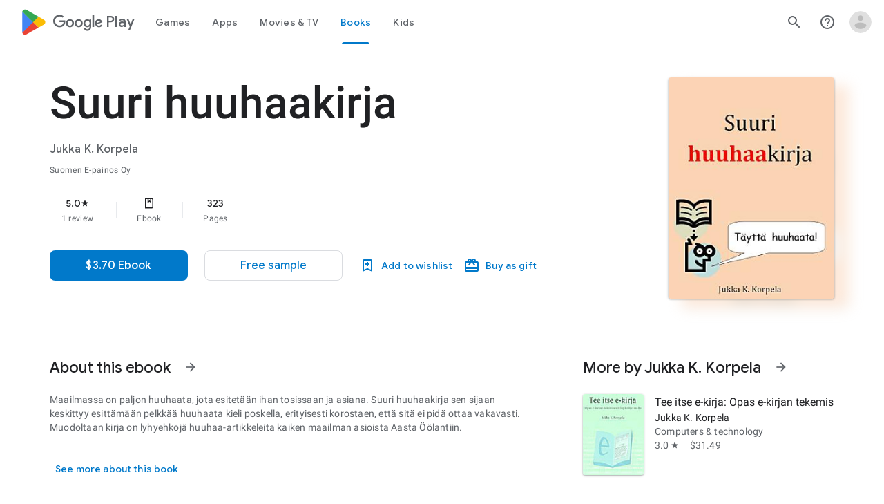

--- FILE ---
content_type: text/javascript; charset=UTF-8
request_url: https://www.gstatic.com/_/boq-play/_/js/k=boq-play.PlayStoreUi.en_US.Zc5i0jgEMnQ.2021.O/ck=boq-play.PlayStoreUi.2YpKdXt9QZg.L.B1.O/am=GxZ3AHveHwAAkmDA74n_sC0/d=1/exm=A7fCU,AYHENe,ArluEf,BBI74,BVgquf,BfdUQc,EFQ78c,FuzVxc,GkRiKb,I8lFqf,IJGqxf,IZT63,IcVnM,JH2zc,JNoxi,JWUKXe,KUM7Z,LCkxpb,LEikZe,LvGhrf,MI6k7c,MdUzUe,MpJwZc,NkbkFd,NwH0H,O1Gjze,O6y8ed,OTA3Ae,P6sQOc,PHUIyb,PrPYRd,QIhFr,RMhBfe,RqjULd,RyvaUb,SdcwHb,SpsfSb,UUJqVe,Uas9Hd,Ulmmrd,V3dDOb,WO9ee,Wpz5Cd,XVMNvd,Z5uLle,ZDZcre,ZU3blf,ZwDk9d,_b,_tp,aW3pY,bKbduc,byfTOb,chfSwc,dfkSTe,e5qFLc,fI4Vwc,gychg,hKSk3e,hc6Ubd,indMcf,kjKdXe,lazG7b,lsjVmc,lwddkf,m9oV,mI3LFb,mdR7q,n73qwf,nKuFpb,oEJvKc,p3hmRc,pYCIec,pjICDe,pw70Gc,q0xTif,qqarmf,rIMBJe,rmQtme,rpbmN,sJhETb,sOXFj,soHxf,t1sulf,tBvKNb,tKHFxf,vNKqzc,w9hDv,wg1P6b,ws9Tlc,xQtZb,xUdipf,yNB6me,ywOR5c,z5Gxfe,zBPctc,zbML3c,zr1jrb/excm=_b,_tp,bookdetailsview/ed=1/wt=2/ujg=1/rs=AB1caFUVDgJlzJawDQBKJkreKMKz_u5psQ/ee=EVNhjf:pw70Gc;EmZ2Bf:zr1jrb;Hs0fpd:jLUKge;JsbNhc:Xd8iUd;K5nYTd:ZDZcre;LBgRLc:SdcwHb;Me32dd:MEeYgc;NJ1rfe:qTnoBf;NPKaK:SdcwHb;NSEoX:lazG7b;Pjplud:EEDORb;QGR0gd:Mlhmy;Rdd4dc:WXw8B;SNUn3:ZwDk9d;ScI3Yc:e7Hzgb;Uvc8o:VDovNc;YIZmRd:A1yn5d;a56pNe:JEfCwb;cEt90b:ws9Tlc;d0xV3b:KoEHyd;dIoSBb:SpsfSb;dowIGb:ebZ3mb;eBAeSb:zbML3c;iFQyKf:QIhFr;ikbPFc:UfnShf;lOO0Vd:OTA3Ae;nAu0tf:z5Gxfe;oGtAuc:sOXFj;pXdRYb:MdUzUe;qQEoOc:KUM7Z;qafBPd:yDVVkb;qddgKe:xQtZb;sgjhQc:bQAegc;wR5FRb:O1Gjze;wZnI8b:Oh9t6d;xqZiqf:BBI74;yEQyxe:TLjaTd;yxTchf:KUM7Z;zxnPse:GkRiKb/dti=1/m=wxpxie
body_size: -623
content:
"use strict";this.default_PlayStoreUi=this.default_PlayStoreUi||{};(function(_){var window=this;
try{
_.u("wxpxie");
_.zt(_.eHa,class extends _.At{constructor(a){super(a.Ta)}H(){return"wxpxie"}O(){return!0}hb(){return _.b3}});_.ft.wxpxie=_.wF;
_.v();
}catch(e){_._DumpException(e)}
}).call(this,this.default_PlayStoreUi);
// Google Inc.


--- FILE ---
content_type: text/plain; charset=utf-8
request_url: https://play.google.com/play/log?format=json&authuser&proto_v2=true
body_size: -504
content:
["900000","1769007172771"]

--- FILE ---
content_type: text/javascript; charset=UTF-8
request_url: https://www.gstatic.com/_/boq-play/_/js/k=boq-play.PlayStoreUi.en_US.Zc5i0jgEMnQ.2021.O/ck=boq-play.PlayStoreUi.2YpKdXt9QZg.L.B1.O/am=GxZ3AHveHwAAkmDA74n_sC0/d=1/exm=A7fCU,ArluEf,BBI74,BVgquf,EFQ78c,GkRiKb,IZT63,IcVnM,JNoxi,KUM7Z,LCkxpb,LEikZe,MI6k7c,MdUzUe,MpJwZc,NwH0H,O1Gjze,O6y8ed,OTA3Ae,PrPYRd,QIhFr,RMhBfe,RyvaUb,SdcwHb,SpsfSb,UUJqVe,Uas9Hd,Ulmmrd,V3dDOb,WO9ee,XVMNvd,Z5uLle,ZDZcre,ZwDk9d,_b,_tp,aW3pY,bKbduc,byfTOb,e5qFLc,gychg,hKSk3e,hc6Ubd,kjKdXe,lazG7b,lsjVmc,lwddkf,m9oV,mI3LFb,mdR7q,n73qwf,pYCIec,pjICDe,pw70Gc,w9hDv,ws9Tlc,xQtZb,xUdipf,z5Gxfe,zbML3c,zr1jrb/excm=_b,_tp,bookdetailsview/ed=1/wt=2/ujg=1/rs=AB1caFUVDgJlzJawDQBKJkreKMKz_u5psQ/ee=EVNhjf:pw70Gc;EmZ2Bf:zr1jrb;Hs0fpd:jLUKge;JsbNhc:Xd8iUd;K5nYTd:ZDZcre;LBgRLc:SdcwHb;Me32dd:MEeYgc;NJ1rfe:qTnoBf;NPKaK:SdcwHb;NSEoX:lazG7b;Pjplud:EEDORb;QGR0gd:Mlhmy;Rdd4dc:WXw8B;SNUn3:ZwDk9d;ScI3Yc:e7Hzgb;Uvc8o:VDovNc;YIZmRd:A1yn5d;a56pNe:JEfCwb;cEt90b:ws9Tlc;d0xV3b:KoEHyd;dIoSBb:SpsfSb;dowIGb:ebZ3mb;eBAeSb:zbML3c;iFQyKf:QIhFr;ikbPFc:UfnShf;lOO0Vd:OTA3Ae;nAu0tf:z5Gxfe;oGtAuc:sOXFj;pXdRYb:MdUzUe;qQEoOc:KUM7Z;qafBPd:yDVVkb;qddgKe:xQtZb;sgjhQc:bQAegc;wR5FRb:O1Gjze;wZnI8b:Oh9t6d;xqZiqf:BBI74;yEQyxe:TLjaTd;yxTchf:KUM7Z;zxnPse:GkRiKb/dti=1/m=vNKqzc,fI4Vwc,sJhETb,JWUKXe,t1sulf,JH2zc,tBvKNb,soHxf,IJGqxf,wg1P6b,ywOR5c,PHUIyb,BfdUQc,oEJvKc,chfSwc,Wpz5Cd,nKuFpb,indMcf,rIMBJe,ZU3blf,NkbkFd,zBPctc,rmQtme,tKHFxf,rpbmN
body_size: 118783
content:
"use strict";_F_installCss(".EmVfjc{display:inline-block;position:relative;width:28px;height:28px}.Cg7hO{position:absolute;width:0;height:0;overflow:hidden}.xu46lf{width:100%;height:100%}.EmVfjc.qs41qe .xu46lf{animation:spinner-container-rotate 1568ms linear infinite}.ir3uv{position:absolute;width:100%;height:100%;opacity:0}.uWlRce{border-color:#4285f4}.GFoASc{border-color:#db4437}.WpeOqd{border-color:#f4b400}.rHV3jf{border-color:#0f9d58}.EmVfjc.qs41qe .ir3uv.uWlRce{animation:spinner-fill-unfill-rotate 5332ms cubic-bezier(.4,0,.2,1) infinite both,spinner-blue-fade-in-out 5332ms cubic-bezier(.4,0,.2,1) infinite both}.EmVfjc.qs41qe .ir3uv.GFoASc{animation:spinner-fill-unfill-rotate 5332ms cubic-bezier(.4,0,.2,1) infinite both,spinner-red-fade-in-out 5332ms cubic-bezier(.4,0,.2,1) infinite both}.EmVfjc.qs41qe .ir3uv.WpeOqd{animation:spinner-fill-unfill-rotate 5332ms cubic-bezier(.4,0,.2,1) infinite both,spinner-yellow-fade-in-out 5332ms cubic-bezier(.4,0,.2,1) infinite both}.EmVfjc.qs41qe .ir3uv.rHV3jf{animation:spinner-fill-unfill-rotate 5332ms cubic-bezier(.4,0,.2,1) infinite both,spinner-green-fade-in-out 5332ms cubic-bezier(.4,0,.2,1) infinite both}.HBnAAc{position:absolute;box-sizing:border-box;top:0;left:45%;width:10%;height:100%;overflow:hidden;border-color:inherit}.HBnAAc .X6jHbb{width:1000%;left:-450%}.xq3j6{display:inline-block;position:relative;width:50%;height:100%;overflow:hidden;border-color:inherit}.xq3j6 .X6jHbb{width:200%}.X6jHbb{position:absolute;top:0;right:0;bottom:0;left:0;box-sizing:border-box;height:100%;border-width:3px;border-style:solid;border-color:inherit;border-bottom-color:transparent;border-radius:50%;animation:none}.xq3j6.ERcjC .X6jHbb{border-right-color:transparent;transform:rotate(129deg)}.xq3j6.dj3yTd .X6jHbb{left:-100%;border-left-color:transparent;transform:rotate(-129deg)}.EmVfjc.qs41qe .xq3j6.ERcjC .X6jHbb{animation:spinner-left-spin 1333ms cubic-bezier(.4,0,.2,1) infinite both}.EmVfjc.qs41qe .xq3j6.dj3yTd .X6jHbb{animation:spinner-right-spin 1333ms cubic-bezier(.4,0,.2,1) infinite both}.EmVfjc.sf4e6b .xu46lf{animation:spinner-container-rotate 1568ms linear infinite,spinner-fade-out .4s cubic-bezier(.4,0,.2,1)}@keyframes spinner-container-rotate{to{transform:rotate(1turn)}}@keyframes spinner-fill-unfill-rotate{12.5%{transform:rotate(135deg)}25%{transform:rotate(270deg)}37.5%{transform:rotate(405deg)}50%{transform:rotate(540deg)}62.5%{transform:rotate(675deg)}75%{transform:rotate(810deg)}87.5%{transform:rotate(945deg)}to{transform:rotate(3turn)}}@keyframes spinner-blue-fade-in-out{from{opacity:.99}25%{opacity:.99}26%{opacity:0}89%{opacity:0}90%{opacity:.99}100%{opacity:.99}}@keyframes spinner-red-fade-in-out{from{opacity:0}15%{opacity:0}25%{opacity:.99}50%{opacity:.99}51%{opacity:0}}@keyframes spinner-yellow-fade-in-out{from{opacity:0}40%{opacity:0}50%{opacity:.99}75%{opacity:.99}76%{opacity:0}}@keyframes spinner-green-fade-in-out{from{opacity:0}65%{opacity:0}75%{opacity:.99}90%{opacity:.99}100%{opacity:0}}@keyframes spinner-left-spin{from{transform:rotate(130deg)}50%{transform:rotate(-5deg)}to{transform:rotate(130deg)}}@keyframes spinner-right-spin{from{transform:rotate(-130deg)}50%{transform:rotate(5deg)}to{transform:rotate(-130deg)}}@keyframes spinner-fade-out{from{opacity:.99}to{opacity:0}}.hUTled{height:50px;left:50%;margin-left:-25px;margin-top:-25px;position:fixed;text-align:center;top:50%;width:50px;z-index:20001}.k7smx{background-color:#fff;bottom:0;left:0;opacity:.5;position:fixed;right:0;top:0;z-index:20000}.rFrNMe{user-select:none;-webkit-tap-highlight-color:transparent;display:inline-block;outline:none;padding-bottom:8px;width:200px}.aCsJod{height:40px;position:relative;vertical-align:top}.aXBtI{display:flex;position:relative;top:14px}.Xb9hP{display:flex;flex-grow:1;flex-shrink:1;min-width:0;position:relative}.A37UZe{box-sizing:border-box;height:24px;line-height:24px;position:relative}.qgcB3c:not(:empty){padding-right:12px}.sxyYjd:not(:empty){padding-left:12px}.whsOnd{flex-grow:1;flex-shrink:1;background-color:transparent;border:none;display:block;font:400 16px Roboto,RobotoDraft,Helvetica,Arial,sans-serif;height:24px;line-height:24px;margin:0;min-width:0;outline:none;padding:0;z-index:0}.rFrNMe.dm7YTc .whsOnd{color:#fff}.whsOnd:invalid,.whsOnd:-moz-submit-invalid,.whsOnd:-moz-ui-invalid{box-shadow:none}.I0VJ4d>.whsOnd::-ms-clear,.I0VJ4d>.whsOnd::-ms-reveal{display:none}.i9lrp{background-color:rgba(0,0,0,0.12);bottom:-2px;height:1px;left:0;margin:0;padding:0;position:absolute;width:100%}.i9lrp::before{content:\"\";position:absolute;top:0;bottom:-2px;left:0;right:0;border-bottom:1px solid rgba(0,0,0,0);pointer-events:none}.rFrNMe.dm7YTc .i9lrp{background-color:rgba(255,255,255,.7)}.OabDMe{transform:scaleX(0);background-color:#4285f4;bottom:-2px;height:2px;left:0;margin:0;padding:0;position:absolute;width:100%}.rFrNMe.dm7YTc .OabDMe{background-color:#a1c2fa}.rFrNMe.k0tWj .i9lrp,.rFrNMe.k0tWj .OabDMe{background-color:#d50000;height:2px}.rFrNMe.k0tWj.dm7YTc .i9lrp,.rFrNMe.k0tWj.dm7YTc .OabDMe{background-color:#e06055}.whsOnd[disabled]{color:rgba(0,0,0,.38)}.rFrNMe.dm7YTc .whsOnd[disabled]{color:rgba(255,255,255,.5)}.whsOnd[disabled]~.i9lrp{background:none;border-bottom:1px dotted rgba(0,0,0,.38)}.OabDMe.Y2Zypf{animation:quantumWizPaperInputRemoveUnderline .3s cubic-bezier(.4,0,.2,1)}.rFrNMe.u3bW4e .OabDMe{animation:quantumWizPaperInputAddUnderline .3s cubic-bezier(.4,0,.2,1);transform:scaleX(1)}.rFrNMe.sdJrJc>.aCsJod{padding-top:24px}.AxOyFc{transform-origin:bottom left;transition:all .3s cubic-bezier(.4,0,.2,1);transition-property:color,bottom,transform;color:rgba(0,0,0,0.38);font:400 16px Roboto,RobotoDraft,Helvetica,Arial,sans-serif;font-size:16px;pointer-events:none;position:absolute;bottom:3px;left:0;width:100%}.whsOnd:not([disabled]):focus~.AxOyFc,.whsOnd[badinput=true]~.AxOyFc,.rFrNMe.CDELXb .AxOyFc,.rFrNMe.dLgj8b .AxOyFc{transform:scale(.75) translateY(-39px)}.whsOnd:not([disabled]):focus~.AxOyFc{color:#3367d6}.rFrNMe.dm7YTc .whsOnd:not([disabled]):focus~.AxOyFc{color:#a1c2fa}.rFrNMe.k0tWj .whsOnd:not([disabled]):focus~.AxOyFc{color:#d50000}.ndJi5d{color:rgba(0,0,0,0.38);font:400 16px Roboto,RobotoDraft,Helvetica,Arial,sans-serif;max-width:100%;overflow:hidden;pointer-events:none;position:absolute;text-overflow:ellipsis;top:2px;left:0;white-space:nowrap}.rFrNMe.CDELXb .ndJi5d{display:none}.K0Y8Se{-webkit-tap-highlight-color:transparent;font:400 12px Roboto,RobotoDraft,Helvetica,Arial,sans-serif;height:16px;margin-left:auto;padding-left:16px;padding-top:8px;pointer-events:none;opacity:.3;white-space:nowrap}.rFrNMe.dm7YTc .AxOyFc,.rFrNMe.dm7YTc .K0Y8Se,.rFrNMe.dm7YTc .ndJi5d{color:rgba(255,255,255,.7)}.rFrNMe.Tyc9J{padding-bottom:4px}.dEOOab,.ovnfwe:not(:empty){-webkit-tap-highlight-color:transparent;flex:1 1 auto;font:400 12px Roboto,RobotoDraft,Helvetica,Arial,sans-serif;min-height:16px;padding-top:8px}.LXRPh{display:flex}.ovnfwe{pointer-events:none}.dEOOab{color:#d50000}.rFrNMe.dm7YTc .dEOOab,.rFrNMe.dm7YTc.k0tWj .whsOnd:not([disabled]):focus~.AxOyFc{color:#e06055}.ovnfwe{opacity:.3}.rFrNMe.dm7YTc .ovnfwe{color:rgba(255,255,255,.7);opacity:1}.rFrNMe.k0tWj .ovnfwe,.rFrNMe:not(.k0tWj) .ovnfwe:not(:empty)+.dEOOab{display:none}@keyframes quantumWizPaperInputRemoveUnderline{0%{transform:scaleX(1);opacity:1}100%{transform:scaleX(1);opacity:0}}@keyframes quantumWizPaperInputAddUnderline{0%{transform:scaleX(0)}100%{transform:scaleX(1)}}.O0WRkf{user-select:none;transition:background .2s .1s;border:0;border-radius:3px;cursor:pointer;display:inline-block;font-size:14px;font-weight:500;min-width:4em;outline:none;overflow:hidden;position:relative;text-align:center;text-transform:uppercase;-webkit-tap-highlight-color:transparent;z-index:0}.A9jyad{font-size:13px;line-height:16px}.zZhnYe{transition:box-shadow .28s cubic-bezier(.4,0,.2,1);background:#dfdfdf;box-shadow:0px 2px 2px 0px rgba(0,0,0,0.14),0px 3px 1px -2px rgba(0,0,0,0.12),0px 1px 5px 0px rgba(0,0,0,0.2)}.zZhnYe.qs41qe{transition:box-shadow .28s cubic-bezier(.4,0,.2,1);transition:background .8s;box-shadow:0px 8px 10px 1px rgba(0,0,0,0.14),0px 3px 14px 2px rgba(0,0,0,0.12),0px 5px 5px -3px rgba(0,0,0,0.2)}.e3Duub,.e3Duub a,.e3Duub a:hover,.e3Duub a:link,.e3Duub a:visited{background:#4285f4;color:#fff}.HQ8yf,.HQ8yf a{color:#4285f4}.UxubU,.UxubU a{color:#fff}.ZFr60d{position:absolute;top:0;right:0;bottom:0;left:0;background-color:transparent}.O0WRkf.u3bW4e .ZFr60d{background-color:rgba(0,0,0,.12)}.UxubU.u3bW4e .ZFr60d{background-color:rgba(255,255,255,0.3)}.e3Duub.u3bW4e .ZFr60d{background-color:rgba(0,0,0,0.12)}.HQ8yf.u3bW4e .ZFr60d{background-color:rgba(66,133,244,0.15)}.Vwe4Vb{transform:translate(-50%,-50%) scale(0);transition:opacity .2s ease,visibility 0s ease .2s,transform 0s ease .2s;background-size:cover;left:0;opacity:0;pointer-events:none;position:absolute;top:0;visibility:hidden}.O0WRkf.qs41qe .Vwe4Vb{transform:translate(-50%,-50%) scale(2.2);opacity:1;visibility:visible}.O0WRkf.qs41qe.M9Bg4d .Vwe4Vb{transition:transform .3s cubic-bezier(0,0,.2,1),opacity .2s cubic-bezier(0,0,.2,1)}.O0WRkf.j7nIZb .Vwe4Vb{transform:translate(-50%,-50%) scale(2.2);visibility:visible}.oG5Srb .Vwe4Vb,.zZhnYe .Vwe4Vb{background-image:radial-gradient(circle farthest-side,rgba(0,0,0,.12),rgba(0,0,0,.12) 80%,transparent 100%)}.HQ8yf .Vwe4Vb{background-image:radial-gradient(circle farthest-side,rgba(66,133,244,0.25),rgba(66,133,244,0.25) 80%,transparent 100%)}.e3Duub .Vwe4Vb{background-image:radial-gradient(circle farthest-side,#3367d6,#3367d6 80%,transparent 100%)}.UxubU .Vwe4Vb{background-image:radial-gradient(circle farthest-side,rgba(255,255,255,0.3),rgba(255,255,255,0.3) 80%,transparent 100%)}.O0WRkf.RDPZE{box-shadow:none;color:rgba(68,68,68,.5);cursor:default;fill:rgba(68,68,68,.5)}.zZhnYe.RDPZE{background:rgba(153,153,153,.1)}.UxubU.RDPZE{color:rgba(255,255,255,.5);fill:rgba(255,255,255,.5)}.UxubU.zZhnYe.RDPZE{background:rgba(204,204,204,.1)}.CwaK9{position:relative}.RveJvd{display:inline-block;margin:.5em}.FKF6mc,.FKF6mc:focus{display:block;outline:none;text-decoration:none}.FKF6mc:visited{fill:inherit;stroke:inherit}.U26fgb.u3bW4e{outline:1px solid transparent}.mUbCce{user-select:none;transition:background .3s;border:0;border-radius:50%;cursor:pointer;display:inline-block;flex-shrink:0;height:48px;outline:none;overflow:hidden;position:relative;text-align:center;-webkit-tap-highlight-color:transparent;width:48px;z-index:0}.mUbCce>.TpQm9d{height:48px;width:48px}.mUbCce.u3bW4e,.mUbCce.qs41qe,.mUbCce.j7nIZb{-webkit-transform:translateZ(0);-webkit-mask-image:-webkit-radial-gradient(circle,white 100%,black 100%)}.YYBxpf{border-radius:0;overflow:visible}.YYBxpf.u3bW4e,.YYBxpf.qs41qe,.YYBxpf.j7nIZb{-webkit-mask-image:none}.fKz7Od{color:rgba(0,0,0,.54);fill:rgba(0,0,0,.54)}.p9Nwte{color:rgba(255,255,255,.75);fill:rgba(255,255,255,.75)}.fKz7Od.u3bW4e{background-color:rgba(0,0,0,.12)}.p9Nwte.u3bW4e{background-color:rgba(204,204,204,.25)}.YYBxpf.u3bW4e{background-color:transparent}.VTBa7b{transform:translate(-50%,-50%) scale(0);transition:opacity .2s ease,visibility 0s ease .2s,transform 0s ease .2s;background-size:cover;left:0;opacity:0;pointer-events:none;position:absolute;top:0;visibility:hidden}.YYBxpf.u3bW4e .VTBa7b{animation:quantumWizIconFocusPulse .7s infinite alternate;height:100%;left:50%;top:50%;width:100%;visibility:visible}.mUbCce.qs41qe .VTBa7b{transform:translate(-50%,-50%) scale(2.2);opacity:1;visibility:visible}.mUbCce.qs41qe.M9Bg4d .VTBa7b{transition:transform .3s cubic-bezier(0,0,.2,1),opacity .2s cubic-bezier(0,0,.2,1)}.mUbCce.j7nIZb .VTBa7b{transform:translate(-50%,-50%) scale(2.2);visibility:visible}.fKz7Od .VTBa7b{background-image:radial-gradient(circle farthest-side,rgba(0,0,0,.12),rgba(0,0,0,.12) 80%,transparent 100%)}.p9Nwte .VTBa7b{background-image:radial-gradient(circle farthest-side,rgba(204,204,204,.25),rgba(204,204,204,.25) 80%,transparent 100%)}.mUbCce.RDPZE{color:rgba(0,0,0,.26);fill:rgba(0,0,0,.26);cursor:default}.p9Nwte.RDPZE{color:rgba(255,255,255,.5);fill:rgba(255,255,255,.5)}.xjKiLb{position:relative;top:50%}.xjKiLb>span{display:inline-block;position:relative}.C0oVfc{line-height:20px;min-width:88px}.C0oVfc .RveJvd{margin:8px}.fb0g6{position:relative}.llhEMd{transition:opacity .15s cubic-bezier(.4,0,.2,1) .15s;background-color:rgba(0,0,0,0.5);bottom:0;left:0;opacity:0;position:fixed;right:0;top:0;z-index:5000}.llhEMd.iWO5td{transition:opacity .05s cubic-bezier(.4,0,.2,1);opacity:1}.mjANdc{transition:transform .4s cubic-bezier(.4,0,.2,1);align-items:center;display:flex;flex-direction:column;bottom:0;left:0;padding:0 5%;position:absolute;right:0;top:0}.x3wWge,.ONJhl{display:block;height:3em}.eEPege>.x3wWge,.eEPege>.ONJhl{flex-grow:1}.J9Nfi{flex-shrink:1;max-height:100%}.g3VIld{align-items:stretch;display:flex;flex-direction:column;transition:transform .225s cubic-bezier(0,0,.2,1);position:relative;background-color:#fff;border-radius:2px;box-shadow:0 12px 15px 0 rgba(0,0,0,.24);max-width:24em;outline:1px solid transparent;overflow:hidden}.vcug3d .g3VIld{padding:0}.g3VIld.kdCdqc{transition:transform .15s cubic-bezier(.4,0,1,1)}.Up8vH.CAwICe{transform:scale(.8)}.Up8vH.kdCdqc{transform:scale(.9)}.E4P6x.CAwICe,.E4P6x.kdCdqc{transform:translateY(50%)}.vDc8Ic.CAwICe{transform:scale(.8) translateY(100%)}.XIJ9Ac>.x3wWge,.XIJ9Ac>.ONJhl,.HhoEBe>.x3wWge{flex-grow:1}.HhoEBe>.ONJhl{flex-grow:2}.Nevtdc>.x3wWge{flex-grow:0}.Nevtdc>.ONJhl,.t8Vtv>.x3wWge{flex-grow:1}.t8Vtv>.g3VIld{flex-grow:2}.t8Vtv>.ONJhl{flex-grow:1}.vcug3d{align-items:stretch;padding:0}.vcug3d>.g3VIld{flex-grow:2;border-radius:0;left:0;right:0;max-width:100%}.vcug3d>.ONJhl,.vcug3d>.x3wWge{flex-grow:0;height:0}.tOrNgd{display:flex;flex-shrink:0;font:500 20px Roboto,RobotoDraft,Helvetica,Arial,sans-serif;padding:24px 24px 20px 24px}.vcug3d .tOrNgd{display:none}.TNczib{justify-content:space-between;flex-shrink:0;box-shadow:0 3px 4px 0 rgba(0,0,0,.24);background-color:#455a64;color:white;display:none;font:500 20px Roboto,RobotoDraft,Helvetica,Arial,sans-serif}.vcug3d .TNczib{display:flex}.PNenzf{flex-grow:1;flex-shrink:1;overflow:hidden;word-wrap:break-word}.TNczib .PNenzf{margin:16px 0}.VY7JQd{height:0}.TNczib .VY7JQd,.tOrNgd .bZWIgd{display:none}.R6Lfte .Wtw8H{flex-shrink:0;display:block;margin:-12px -6px 0 0}.PbnGhe{flex-grow:2;flex-shrink:2;display:block;font:400 14px /20px Roboto,RobotoDraft,Helvetica,Arial,sans-serif;padding:0 24px;overflow-y:auto}.Whe8ub .PbnGhe{padding-top:24px}.hFEqNb .PbnGhe{padding-bottom:24px}.vcug3d .PbnGhe{padding:16px}.XfpsVe{display:flex;flex-shrink:0;justify-content:flex-end;padding:24px 24px 16px 24px}.vcug3d .XfpsVe{display:none}.OllbWe{justify-content:flex-end;display:none}.vcug3d .OllbWe{display:flex;align-items:flex-start;margin:0 16px}.kHssdc.O0WRkf.C0oVfc,.XfpsVe .O0WRkf.C0oVfc{min-width:64px}.kHssdc+.kHssdc{margin-left:8px}.TNczib .kHssdc{color:#fff;margin-top:10px}.TNczib .Wtw8H{margin:4px 24px 4px 0}.TNczib .kHssdc.u3bW4e,.TNczib .Wtw8H.u3bW4e{background-color:rgba(204,204,204,.25)}.TNczib .kHssdc>.Vwe4Vb,.TNczib .Wtw8H>.VTBa7b{background-image:radial-gradient(circle farthest-side,rgba(255,255,255,.3),rgba(255,255,255,.3) 80%,transparent 100%)}.TNczib .kHssdc.RDPZE,.TNczib .Wtw8H.RDPZE{color:rgba(255,255,255,.5);fill:rgba(255,255,255,.5)}.D4ALMb{display:none}.bYEzqc{background-color:rgba(255,255,255,.8)}.bYEzqc.LAhoGb{background-color:rgba(0,0,0,0.75)}.bYEzqc.ZCaYnd{background-color:rgba(0,0,0,.9)}.LhXUod{border-radius:5px;background-color:#fff;box-shadow:0 11px 15px 1px rgba(0,0,0,.14),0 4px 20px 3px rgba(0,0,0,.12),0 6px 7px -4px rgba(0,0,0,.2);max-width:none;outline:none;overflow:visible}.t89eC{max-width:40em}@media screen and (max-width:480px){.t89eC{max-width:100%}}.so3xDb{cursor:default}.so3xDb .XAUpld{margin-left:16px}html[dir=rtl] .so3xDb .XAUpld{margin-left:0;margin-right:16px}.MSFxAb{left:40px;min-height:150px;position:absolute;top:-40px;width:150px;z-index:1}@media screen and (max-width:480px){.MSFxAb{display:none}}.Pq2lFf,.Q2n72b{padding-left:40px}.Pq2lFf{padding-right:40px}.gZccZc{padding-left:224px}@media screen and (max-width:480px){.gZccZc{padding-left:40px}}.dIodBf{display:inline-block}.miUA7{font-size:26px}.LruL2b{color:#616161;font-size:13px;font-weight:500}.oMtcG{font-size:20px;font-weight:400}.drrice .oMtcG{color:#558b2f}.ZCaYnd .VY7JQd .Wtw8H{margin-right:6px}.ZCaYnd .tOrNgd{margin-bottom:12px}.ZCaYnd .PNenzf{visibility:hidden}.ZCaYnd .VY7JQd .xjKiLb{fill:white}.H1RBrd{max-width:500px}.UIeOBe{margin-top:30px;min-height:120px}.k2cXo{margin:0}.qlYO9b{left:0;padding:12px;position:fixed;text-align:center;top:6px;width:100%;z-index:20003}.Gq7XXc{border-radius:3px;box-shadow:0 2px 40px rgba(0,0,0,.4);background-color:#fe8;border:1px solid #ba5;font-weight:500;padding:7px 14px}@media screen and (max-width:600px){.qlYO9b{box-shadow:0 2px 40px rgba(0,0,0,.4);background-color:#fe8;top:48px;width:auto}.Gq7XXc{box-shadow:none;border:0;font-size:16px;font-weight:300;padding:0}}.XWz5yd{margin-left:160px;padding:0 20px 20px}@media screen and (max-width:480px){.XWz5yd{margin-left:0;padding-left:0}}.iCVHHc{height:215px;text-align:center;width:160px}.FOYkDe{max-height:215px;max-width:160px}.Dtwbxf{font-size:28px}.Hv8szf{text-align:right}.rYrxJf,.rYrxJf:visited{color:#00838f;padding-left:3px}.F9JOfb{margin-right:3px}.XjoK4b{display:var(--H6apye,none);pointer-events:none;position:absolute;z-index:1;border-start-start-radius:calc(var(--vTiv8c, 0px) + var(--hK0TOb, 2px));border-start-end-radius:calc(var(--UtHrue, 0px) + var(--hK0TOb, 2px));border-end-end-radius:calc(var(--uHecC, 0px) + var(--hK0TOb, 2px));border-end-start-radius:calc(var(--C8LWjb, 0px) + var(--hK0TOb, 2px));inset:calc(var(--hK0TOb, 2px)*-1);box-shadow:0 0 0 var(--SGGi,3px) var(--jF0a9c,var(--gm3-sys-color-secondary,#00639b));outline:var(--SGGi,3px) solid transparent;animation-name:gm3-focus-ring-outward-grows,gm3-focus-ring-outward-shrinks;animation-duration:.15s,.45s;animation-delay:0s,.15s;animation-timing-function:cubic-bezier(.2,0,0,1),cubic-bezier(.2,0,0,1)}@keyframes gm3-focus-ring-outward-grows{from{box-shadow:0 0 0 0 var(--jF0a9c,var(--gm3-sys-color-secondary,#00639b))}to{box-shadow:0 0 0 8px var(--jF0a9c,var(--gm3-sys-color-secondary,#00639b))}}@keyframes gm3-focus-ring-outward-shrinks{from{box-shadow:0 0 0 8px var(--jF0a9c,var(--gm3-sys-color-secondary,#00639b))}}@media (prefers-reduced-motion){.XjoK4b{animation:none}}.mUIrbf-LgbsSe{display:inline-flex;position:relative;align-items:center;box-sizing:border-box;border:none;border-start-start-radius:min(var(--gm3-button-text-container-shape-start-start,9999px),var(--gm3-button-text-container-height,40px)/2);border-start-end-radius:min(var(--gm3-button-text-container-shape-start-end,9999px),var(--gm3-button-text-container-height,40px)/2);border-end-start-radius:min(var(--gm3-button-text-container-shape-end-start,9999px),var(--gm3-button-text-container-height,40px)/2);border-end-end-radius:min(var(--gm3-button-text-container-shape-end-end,9999px),var(--gm3-button-text-container-height,40px)/2);outline:none;background:transparent;-webkit-appearance:none;appearance:none;line-height:inherit;text-rendering:inherit;transition:border-radius .35s cubic-bezier(.4,.1,.5,1.4);user-select:none;vertical-align:middle;cursor:pointer;justify-content:var(--gm3-button-text-container-justify-content,center);min-inline-size:var(--gm3-button-text-container-min-width,64px);padding-block:0;-webkit-padding-start:var(--gm3-button-text-leading-space,12px);padding-inline-start:var(--gm3-button-text-leading-space,12px);-webkit-padding-end:var(--gm3-button-text-trailing-space,12px);padding-inline-end:var(--gm3-button-text-trailing-space,12px);block-size:var(--gm3-button-text-container-height,40px);--sbadab:var(--gm3-button-text-hover-state-layer-color,var(--gm3-sys-color-primary,#0b57d0));--hSHBee:var(--gm3-button-text-hover-state-layer-opacity,0.08);--F1tVH:var(--gm3-button-text-hover-state-layer-color,var(--gm3-sys-color-primary,#0b57d0));--kDWEsd:var(--gm3-button-text-pressed-state-layer-opacity,0.1);--vTiv8c:min(var(--gm3-button-text-container-shape-start-start,9999px),var(--gm3-button-text-container-height,40px)/2);--UtHrue:min(var(--gm3-button-text-container-shape-start-end,9999px),var(--gm3-button-text-container-height,40px)/2);--C8LWjb:min(var(--gm3-button-text-container-shape-end-start,9999px),var(--gm3-button-text-container-height,40px)/2);--uHecC:min(var(--gm3-button-text-container-shape-end-end,9999px),var(--gm3-button-text-container-height,40px)/2);--jF0a9c:var(--gm3-button-text-focus-indicator-color,var(--gm3-sys-color-secondary,#00639b));--hK0TOb:var(--gm3-button-text-focus-indicator-outline-offset,2px);--SGGi:var(--gm3-button-text-focus-indicator-thickness,3px)}.mUIrbf-mRLv6:focus-visible{outline:none}.mUIrbf-LgbsSe:focus-visible,.mUIrbf-mRLv6:focus-visible~.mUIrbf-UHGRz{--H6apye:block}.mUIrbf-LgbsSe:not(:disabled):active{border-start-start-radius:min(var(--gm3-button-text-pressed-container-shape-start-start,9999px),var(--gm3-button-text-container-height,40px)/2);border-end-end-radius:min(var(--gm3-button-text-pressed-container-shape-end-end,9999px),var(--gm3-button-text-container-height,40px)/2);border-start-end-radius:min(var(--gm3-button-text-pressed-container-shape-start-end,9999px),var(--gm3-button-text-container-height,40px)/2);border-end-start-radius:min(var(--gm3-button-text-pressed-container-shape-end-start,9999px),var(--gm3-button-text-container-height,40px)/2);--vTiv8c:min(var(--gm3-button-text-pressed-container-shape-start-start,9999px),var(--gm3-button-text-container-height,40px)/2);--UtHrue:min(var(--gm3-button-text-pressed-container-shape-start-end,9999px),var(--gm3-button-text-container-height,40px)/2);--C8LWjb:min(var(--gm3-button-text-pressed-container-shape-end-start,9999px),var(--gm3-button-text-container-height,40px)/2);--uHecC:min(var(--gm3-button-text-pressed-container-shape-end-end,9999px),var(--gm3-button-text-container-height,40px)/2)}.mUIrbf-LgbsSe-OWXEXe-wdeprb-kBPtTb-NBtyUd{border-start-start-radius:var(--gm3-button-text-container-shape-start-start,9999px);border-start-end-radius:var(--gm3-button-text-container-shape-start-end,9999px);border-end-start-radius:var(--gm3-button-text-container-shape-end-start,9999px);border-end-end-radius:var(--gm3-button-text-container-shape-end-end,9999px);--vTiv8c:var(--gm3-button-text-container-shape-start-start,9999px);--UtHrue:var(--gm3-button-text-container-shape-start-end,9999px);--C8LWjb:var(--gm3-button-text-container-shape-end-start,9999px);--uHecC:var(--gm3-button-text-container-shape-end-end,9999px)}.mUIrbf-LgbsSe-OWXEXe-wdeprb-kBPtTb-NBtyUd:not(:disabled):active{border-start-start-radius:var(--gm3-button-text-pressed-container-shape-start-start,9999px);border-end-end-radius:var(--gm3-button-text-pressed-container-shape-end-end,9999px);border-start-end-radius:var(--gm3-button-text-pressed-container-shape-start-end,9999px);border-end-start-radius:var(--gm3-button-text-pressed-container-shape-end-start,9999px);--vTiv8c:var(--gm3-button-text-pressed-container-shape-start-start,9999px);--UtHrue:var(--gm3-button-text-pressed-container-shape-start-end,9999px);--C8LWjb:var(--gm3-button-text-pressed-container-shape-end-start,9999px);--uHecC:var(--gm3-button-text-pressed-container-shape-end-end,9999px)}.mUIrbf-LgbsSe:disabled{cursor:default;pointer-events:none;--hSHBee:0;--kDWEsd:0}.mUIrbf-LgbsSe-OWXEXe-SfQLQb-suEOdc:disabled{pointer-events:auto}.mUIrbf-LgbsSe[hidden]{display:none}.mUIrbf-vQzf8d{position:relative;text-align:center;color:var(--gm3-button-text-label-text-color,var(--gm3-sys-color-primary,#0b57d0));font-size:var(--gm3-button-text-label-text-size,.875rem);font-family:var(--gm3-button-text-label-text-font,\"Google Sans\",Roboto,Arial,sans-serif);font-weight:var(--gm3-button-text-label-text-weight,500);letter-spacing:var(--gm3-button-text-label-text-tracking,0);-webkit-text-decoration:var(--gm3-button-text-label-text-decoration,none);text-decoration:var(--gm3-button-text-label-text-decoration,none);font-variation-settings:var(--gm3-button-text-label-text-font-variation-settings,initial)}.mUIrbf-kSE8rc-FoKg4d-sLO9V-YoZ4jf .mUIrbf-vQzf8d{font-family:var(--gm3-button-text-label-text-font,\"Google Sans Flex\",\"Google Sans Text\",\"Google Sans\",Roboto,Arial,sans-serif)}.mUIrbf-LgbsSe:hover .mUIrbf-vQzf8d{color:var(--gm3-button-text-hover-label-text-color,var(--gm3-sys-color-primary,#0b57d0))}.mUIrbf-LgbsSe:focus-visible .mUIrbf-vQzf8d{color:var(--gm3-button-text-focus-label-text-color,var(--gm3-sys-color-primary,#0b57d0))}.mUIrbf-LgbsSe:active .mUIrbf-vQzf8d{color:var(--gm3-button-text-pressed-label-text-color,var(--gm3-sys-color-primary,#0b57d0))}.mUIrbf-LgbsSe:disabled .mUIrbf-vQzf8d{color:var(--gm3-button-text-disabled-label-text-color,rgba(var(--gm3-sys-color-on-surface-rgb,31,31,31),.38))}.mUIrbf-LgbsSe-OWXEXe-zcdHbf .mUIrbf-vQzf8d{white-space:nowrap;text-overflow:ellipsis;overflow:hidden}.mUIrbf-LgbsSe-OWXEXe-Bz112c-M1Soyc{-webkit-padding-start:var(--gm3-button-text-with-leading-icon-leading-space,12px);padding-inline-start:var(--gm3-button-text-with-leading-icon-leading-space,12px);-webkit-padding-end:var(--gm3-button-text-with-leading-icon-trailing-space,16px);padding-inline-end:var(--gm3-button-text-with-leading-icon-trailing-space,16px)}.mUIrbf-LgbsSe-OWXEXe-Bz112c-M1Soyc .mUIrbf-kBDsod-Rtc0Jf i,.mUIrbf-LgbsSe-OWXEXe-Bz112c-M1Soyc .mUIrbf-kBDsod-Rtc0Jf img,.mUIrbf-LgbsSe-OWXEXe-Bz112c-M1Soyc .mUIrbf-kBDsod-Rtc0Jf svg{-webkit-margin-end:var(--gm3-button-text-with-icon-icon-label-space,8px);margin-inline-end:var(--gm3-button-text-with-icon-icon-label-space,8px)}.mUIrbf-LgbsSe-OWXEXe-Bz112c-UbuQg{-webkit-padding-start:var(--gm3-button-text-with-trailing-icon-leading-space,16px);padding-inline-start:var(--gm3-button-text-with-trailing-icon-leading-space,16px);-webkit-padding-end:var(--gm3-button-text-with-trailing-icon-trailing-space,12px);padding-inline-end:var(--gm3-button-text-with-trailing-icon-trailing-space,12px)}.mUIrbf-LgbsSe-OWXEXe-Bz112c-UbuQg .mUIrbf-kBDsod-Rtc0Jf i,.mUIrbf-LgbsSe-OWXEXe-Bz112c-UbuQg .mUIrbf-kBDsod-Rtc0Jf img,.mUIrbf-LgbsSe-OWXEXe-Bz112c-UbuQg .mUIrbf-kBDsod-Rtc0Jf svg{-webkit-margin-start:var(--gm3-button-text-with-icon-icon-label-space,8px);margin-inline-start:var(--gm3-button-text-with-icon-icon-label-space,8px)}.mUIrbf-kBDsod-Rtc0Jf{display:none;position:relative;line-height:0;color:var(--gm3-button-text-with-icon-icon-color,var(--gm3-sys-color-primary,#0b57d0))}.mUIrbf-kBDsod-Rtc0Jf i,.mUIrbf-kBDsod-Rtc0Jf img,.mUIrbf-kBDsod-Rtc0Jf svg{display:inline-flex;position:relative;direction:inherit;color:inherit;font-size:var(--gm3-button-text-with-icon-icon-size,18px);inline-size:var(--gm3-button-text-with-icon-icon-size,18px);block-size:var(--gm3-button-text-with-icon-icon-size,18px)}.mUIrbf-LgbsSe:hover .mUIrbf-kBDsod-Rtc0Jf{color:var(--gm3-button-text-with-icon-hover-icon-color,var(--gm3-sys-color-primary,#0b57d0))}.mUIrbf-LgbsSe:focus-visible .mUIrbf-kBDsod-Rtc0Jf{color:var(--gm3-button-text-with-icon-focus-icon-color,var(--gm3-sys-color-primary,#0b57d0))}.mUIrbf-LgbsSe:active .mUIrbf-kBDsod-Rtc0Jf{color:var(--gm3-button-text-with-icon-pressed-icon-color,var(--gm3-sys-color-primary,#0b57d0))}.mUIrbf-LgbsSe:disabled .mUIrbf-kBDsod-Rtc0Jf{color:var(--gm3-button-text-with-icon-disabled-icon-color,rgba(var(--gm3-sys-color-on-surface-rgb,31,31,31),.38))}[dir=rtl] .mUIrbf-LgbsSe-OWXEXe-drxrmf-Bz112c .mUIrbf-kBDsod-Rtc0Jf,.mUIrbf-LgbsSe-OWXEXe-drxrmf-Bz112c .mUIrbf-kBDsod-Rtc0Jf[dir=rtl]{transform:scaleX(-1)}.mUIrbf-LgbsSe-OWXEXe-Bz112c-M1Soyc .mUIrbf-kBDsod-Rtc0Jf-OWXEXe-M1Soyc,.mUIrbf-LgbsSe-OWXEXe-Bz112c-UbuQg .mUIrbf-kBDsod-Rtc0Jf-OWXEXe-UbuQg{display:inline-flex}.mUIrbf-mRLv6{position:absolute;inset:0}.mUIrbf-LgbsSe-OWXEXe-dgl2Hf{margin-block:max((48px - var(--gm3-button-text-container-height,40px))/2,0px)}.mUIrbf-RLmnJb{position:absolute;inline-size:max(48px,100%);block-size:max(48px,100%);inset:unset;top:50%;left:50%;transform:translate(-50%,-50%)}.mUIrbf-LgbsSe{will-change:transform,opacity}.mUIrbf-LgbsSe::before{content:\"\";pointer-events:none;position:absolute;inset:0;border-radius:inherit;border:1px solid transparent}@media (forced-colors:active){.mUIrbf-LgbsSe:has(.mUIrbf-mRLv6)::before{border-color:LinkText}}@media (forced-colors:active){.mUIrbf-LgbsSe:has(.mUIrbf-mRLv6) .mUIrbf-vQzf8d,.mUIrbf-LgbsSe:has(.mUIrbf-mRLv6) .mUIrbf-kBDsod-Rtc0Jf{color:LinkText}}.mUIrbf-LgbsSe:disabled::before{background-color:var(--gm3-button-text-disabled-container-color,rgba(var(--gm3-sys-color-on-surface-rgb,31,31,31),0))}@media (forced-colors:active){.mUIrbf-LgbsSe:disabled::before{border-color:GrayText}}@media (forced-colors:active){.mUIrbf-StrnGf-YYd4I-VtOx3e::before{border-color:CanvasText}}.pYTkkf-Bz112c-LgbsSe{align-items:center;-webkit-appearance:none;appearance:none;background:transparent;border:none;box-sizing:border-box;cursor:pointer;display:inline-flex;fill:currentColor;justify-content:center;line-height:inherit;outline:none;position:relative;text-rendering:inherit;user-select:none;block-size:var(--gm3-icon-button-standard-container-height,40px);inline-size:var(--gm3-icon-button-standard-container-width,40px);padding-block:calc((var(--gm3-icon-button-standard-container-height, 40px) - var(--gm3-icon-button-standard-icon-size, 24px))/2);padding-inline:calc((var(--gm3-icon-button-standard-container-width, 40px) - var(--gm3-icon-button-standard-icon-size, 24px))/2);border-start-start-radius:min(var(--gm3-icon-button-standard-container-shape-start-start,9999px),var(--gm3-icon-button-standard-container-height,40px)/2);border-end-end-radius:min(var(--gm3-icon-button-standard-container-shape-end-end,9999px),var(--gm3-icon-button-standard-container-height,40px)/2);border-start-end-radius:min(var(--gm3-icon-button-standard-container-shape-start-end,9999px),var(--gm3-icon-button-standard-container-height,40px)/2);border-end-start-radius:min(var(--gm3-icon-button-standard-container-shape-end-start,9999px),var(--gm3-icon-button-standard-container-height,40px)/2);transition:border-radius .35s cubic-bezier(.27,1.06,.18,1);--jF0a9c:var(--gm3-icon-button-standard-focus-indicator-color,var(--gm3-sys-color-secondary,#00639b));--hK0TOb:var(--gm3-icon-button-standard-focus-indicator-outline-offset,2px);--SGGi:var(--gm3-icon-button-standard-focus-indicator-thickness,3px);--vTiv8c:min(var(--gm3-icon-button-standard-container-shape-start-start,9999px),var(--gm3-icon-button-standard-container-height,40px)/2);--uHecC:min(var(--gm3-icon-button-standard-container-shape-end-end,9999px),var(--gm3-icon-button-standard-container-height,40px)/2);--UtHrue:min(var(--gm3-icon-button-standard-container-shape-start-end,9999px),var(--gm3-icon-button-standard-container-height,40px)/2);--C8LWjb:min(var(--gm3-icon-button-standard-container-shape-end-start,9999px),var(--gm3-icon-button-standard-container-height,40px)/2)}.pYTkkf-Bz112c-LgbsSe::before{border-radius:inherit;border:1px solid transparent;box-sizing:border-box;content:\"\";inset:0;pointer-events:none;position:absolute;z-index:1}.pYTkkf-Bz112c-LgbsSe i,.pYTkkf-Bz112c-LgbsSe svg,.pYTkkf-Bz112c-LgbsSe img{block-size:var(--gm3-icon-button-standard-icon-size,24px);font-size:var(--gm3-icon-button-standard-icon-size,24px);inline-size:var(--gm3-icon-button-standard-icon-size,24px)}.pYTkkf-Bz112c-kBDsod-Rtc0Jf.pYTkkf-Bz112c-kBDsod-Rtc0Jf{block-size:var(--gm3-icon-button-standard-icon-size,24px);display:inline-block;inline-size:var(--gm3-icon-button-standard-icon-size,24px);line-height:0;z-index:1}.pYTkkf-Bz112c-kBDsod-Rtc0Jf-OWXEXe-Xhs9z{opacity:1;position:absolute;transition-duration:50ms;transition-property:opacity}.pYTkkf-Bz112c-kBDsod-Rtc0Jf.pYTkkf-Bz112c-kBDsod-Rtc0Jf-OWXEXe-IT5dJd,.pYTkkf-Bz112c-LgbsSe-OWXEXe-IT5dJd .pYTkkf-Bz112c-kBDsod-Rtc0Jf{opacity:0}.pYTkkf-Bz112c-LgbsSe-OWXEXe-IT5dJd .pYTkkf-Bz112c-kBDsod-Rtc0Jf-OWXEXe-IT5dJd{display:inline-block;opacity:1;transition-duration:50ms;transition-property:opacity}.pYTkkf-Bz112c-LgbsSe:focus-visible,.pYTkkf-Bz112c-LgbsSe .pYTkkf-Bz112c-mRLv6:focus-visible~.pYTkkf-Bz112c-UHGRz{--H6apye:block}.pYTkkf-Bz112c-LgbsSe[hidden]{display:none}[dir=rtl] .pYTkkf-Bz112c-LgbsSe-OWXEXe-drxrmf-Bz112c-bEDTcc-SIsrTd,.pYTkkf-Bz112c-LgbsSe-OWXEXe-drxrmf-Bz112c-bEDTcc-SIsrTd[dir=rtl]{transform:scaleX(-1)}.pYTkkf-Bz112c-mRLv6{block-size:100%;inline-size:100%;left:0;outline:none;position:absolute;top:0}.pYTkkf-Bz112c-RLmnJb{block-size:var(--gm3-icon-button-standard-touch-target-size,48px);inline-size:var(--gm3-icon-button-standard-touch-target-size,48px);left:auto;position:absolute;top:50%;transform:translateY(-50%);z-index:1}.pYTkkf-Bz112c-LgbsSe-OWXEXe-IT5dJd{border-start-start-radius:min(var(--gm3-icon-button-standard-selected-container-shape-start-start,9999px),var(--gm3-icon-button-standard-container-height,40px)/2);border-end-end-radius:min(var(--gm3-icon-button-standard-selected-container-shape-end-end,9999px),var(--gm3-icon-button-standard-container-height,40px)/2);border-start-end-radius:min(var(--gm3-icon-button-standard-selected-container-shape-start-end,9999px),var(--gm3-icon-button-standard-container-height,40px)/2);border-end-start-radius:min(var(--gm3-icon-button-standard-selected-container-shape-end-start,9999px),var(--gm3-icon-button-standard-container-height,40px)/2);--vTiv8c:min(var(--gm3-icon-button-standard-selected-container-shape-start-start,9999px),var(--gm3-icon-button-standard-container-height,40px)/2);--uHecC:min(var(--gm3-icon-button-standard-selected-container-shape-end-end,9999px),var(--gm3-icon-button-standard-container-height,40px)/2);--UtHrue:min(var(--gm3-icon-button-standard-selected-container-shape-start-end,9999px),var(--gm3-icon-button-standard-container-height,40px)/2);--C8LWjb:min(var(--gm3-icon-button-standard-selected-container-shape-end-start,9999px),var(--gm3-icon-button-standard-container-height,40px)/2)}@media not (prefers-reduced-motion){.pYTkkf-Bz112c-LgbsSe:active,.pYTkkf-Bz112c-LgbsSe-OWXEXe-IT5dJd:active{border-start-start-radius:min(var(--gm3-icon-button-standard-pressed-container-shape-start-start,9999px),var(--gm3-icon-button-standard-container-height,40px)/2);border-end-end-radius:min(var(--gm3-icon-button-standard-pressed-container-shape-end-end,9999px),var(--gm3-icon-button-standard-container-height,40px)/2);border-start-end-radius:min(var(--gm3-icon-button-standard-pressed-container-shape-start-end,9999px),var(--gm3-icon-button-standard-container-height,40px)/2);border-end-start-radius:min(var(--gm3-icon-button-standard-pressed-container-shape-end-start,9999px),var(--gm3-icon-button-standard-container-height,40px)/2);--vTiv8c:min(var(--gm3-icon-button-standard-pressed-container-shape-start-start,9999px),var(--gm3-icon-button-standard-container-height,40px)/2);--uHecC:min(var(--gm3-icon-button-standard-pressed-container-shape-end-end,9999px),var(--gm3-icon-button-standard-container-height,40px)/2);--UtHrue:min(var(--gm3-icon-button-standard-pressed-container-shape-start-end,9999px),var(--gm3-icon-button-standard-container-height,40px)/2);--C8LWjb:min(var(--gm3-icon-button-standard-pressed-container-shape-end-start,9999px),var(--gm3-icon-button-standard-container-height,40px)/2)}}.pYTkkf-Bz112c-LgbsSe:disabled{--hSHBee:0;--kDWEsd:0;cursor:default;pointer-events:none}.pYTkkf-Bz112c-LgbsSe-OWXEXe-SfQLQb-suEOdc:disabled{pointer-events:auto}.pYTkkf-Bz112c-LgbsSe{color:var(--gm3-icon-button-standard-unselected-icon-color,var(--gm3-sys-color-on-surface-variant,#444746));will-change:transform,opacity;--sbadab:var(--gm3-icon-button-standard-unselected-hover-state-layer-color,var(--gm3-sys-color-on-surface-variant,#444746));--hSHBee:var(--gm3-icon-button-standard-unselected-hover-state-layer-opacity,0.08);--F1tVH:var(--gm3-icon-button-standard-unselected-pressed-state-layer-color,var(--gm3-sys-color-on-surface-variant,#444746));--kDWEsd:var(--gm3-icon-button-standard-unselected-pressed-state-layer-opacity,0.1)}.pYTkkf-Bz112c-LgbsSe-OWXEXe-IT5dJd{color:var(--gm3-icon-button-standard-selected-icon-color,var(--gm3-sys-color-primary,#0b57d0));--sbadab:var(--gm3-icon-button-standard-selected-hover-state-layer-color,var(--gm3-sys-color-primary,#0b57d0));--hSHBee:var(--gm3-icon-button-standard-selected-hover-state-layer-opacity,0.08);--F1tVH:var(--gm3-icon-button-standard-selected-pressed-state-layer-color,var(--gm3-sys-color-primary,#0b57d0));--kDWEsd:var(--gm3-icon-button-standard-selected-pressed-state-layer-opacity,0.1)}.pYTkkf-Bz112c-LgbsSe:hover{color:var(--gm3-icon-button-standard-unselected-hover-icon-color,var(--gm3-sys-color-on-surface-variant,#444746))}.pYTkkf-Bz112c-LgbsSe:focus-visible{color:var(--gm3-icon-button-standard-unselected-focus-icon-color,var(--gm3-sys-color-on-surface-variant,#444746))}.pYTkkf-Bz112c-LgbsSe:active{color:var(--gm3-icon-button-standard-unselected-pressed-icon-color,var(--gm3-sys-color-on-surface-variant,#444746))}.pYTkkf-Bz112c-LgbsSe-OWXEXe-IT5dJd:hover{color:var(--gm3-icon-button-standard-selected-hover-icon-color,var(--gm3-sys-color-primary,#0b57d0))}.pYTkkf-Bz112c-LgbsSe-OWXEXe-IT5dJd:focus-visible{color:var(--gm3-icon-button-standard-selected-focus-icon-color,var(--gm3-sys-color-primary,#0b57d0))}.pYTkkf-Bz112c-LgbsSe-OWXEXe-IT5dJd:active{color:var(--gm3-icon-button-standard-selected-pressed-icon-color,var(--gm3-sys-color-primary,#0b57d0))}.pYTkkf-Bz112c-LgbsSe:disabled{color:var(--gm3-icon-button-standard-disabled-icon-color,rgba(var(--gm3-sys-color-on-surface-rgb,31,31,31),.38))}.zyTWof-Ng57nc{display:none;position:fixed;inset:auto 0 0;align-items:center;justify-content:center;box-sizing:border-box;z-index:var(--gm3-snackbar-z-index,8);margin:8px;pointer-events:none;-webkit-tap-highlight-color:rgba(0,0,0,0)}.zyTWof-Ng57nc[popover]{background:none;border:none;overflow:visible;padding:0}.zyTWof-Ng57nc-OWXEXe-M1Soyc{justify-content:flex-start}.zyTWof-Ng57nc-OWXEXe-eu7FSc .zyTWof-YAxtVc{flex-direction:column;align-items:flex-start}.zyTWof-Ng57nc-OWXEXe-eu7FSc .zyTWof-gIZMF{padding-bottom:8px;padding-inline:16px 8px}.zyTWof-Ng57nc-OWXEXe-eu7FSc .zyTWof-M6tBBc{align-self:flex-end;margin-bottom:4px}.zyTWof-Ng57nc-OWXEXe-uGFO6d,.zyTWof-Ng57nc-OWXEXe-FNFY6c,.zyTWof-Ng57nc-OWXEXe-FnSee{display:flex}.zyTWof-Ng57nc-OWXEXe-FNFY6c .zyTWof-gIZMF,.zyTWof-Ng57nc-OWXEXe-FNFY6c .zyTWof-M6tBBc{visibility:visible}.zyTWof-Ng57nc-OWXEXe-FNFY6c .zyTWof-YAxtVc{transform:scale(1);opacity:1;pointer-events:auto;transition:opacity .15s 0ms cubic-bezier(0,0,.2,1),transform .15s 0ms cubic-bezier(0,0,.2,1)}.zyTWof-Ng57nc-OWXEXe-FnSee .zyTWof-YAxtVc{transform:scale(1);transition:opacity 75ms 0ms cubic-bezier(.4,0,1,1)}.zyTWof-YAxtVc{background-color:var(--gm3-snackbar-container-color,var(--gm3-sys-color-inverse-surface,#303030));min-width:344px;max-width:672px;padding-inline:0 8px;display:flex;align-items:center;justify-content:flex-start;box-sizing:border-box;transform:scale(.8);opacity:0;border-start-start-radius:var(--gm3-snackbar-container-shape-start-start,4px);border-start-end-radius:var(--gm3-snackbar-container-shape-start-end,4px);border-end-end-radius:var(--gm3-snackbar-container-shape-end-end,4px);border-end-start-radius:var(--gm3-snackbar-container-shape-end-start,4px);--yXuigc:var(--gm3-snackbar-container-elevation,3);--Fe5l0b:var(--gm3-snackbar-container-shadow-color,var(--gm3-sys-color-shadow,#000))}@media (max-width:344px),(max-width:480px){.zyTWof-YAxtVc{min-width:100%}}.zyTWof-YAxtVc::before{position:absolute;box-sizing:border-box;width:100%;height:100%;top:0;left:0;border:1px solid transparent;border-radius:inherit;content:\"\";pointer-events:none}.zyTWof-gIZMF{color:var(--gm3-snackbar-supporting-text-color,var(--gm3-sys-color-inverse-on-surface,#f2f2f2));letter-spacing:var(--gm3-snackbar-supporting-text-tracking,0);font-size:var(--gm3-snackbar-supporting-text-size,.875rem);font-family:var(--gm3-snackbar-supporting-text-font,\"Google Sans Flex\",\"Google Sans Text\",\"Google Sans\",Roboto,Arial,sans-serif);font-weight:var(--gm3-snackbar-supporting-text-weight,400);line-height:var(--gm3-snackbar-supporting-text-line-height,1.25rem);font-variation-settings:var(--gm3-snackbar-supporting-text-font-variation-settings,initial);padding-top:14px;padding-bottom:14px;padding-inline:16px 8px;margin:0;width:100%;flex-grow:1;box-sizing:border-box;visibility:hidden}.zyTWof-M6tBBc{display:flex;flex-shrink:0;align-items:center;box-sizing:border-box;visibility:hidden}.zyTWof-IkaYrd+.zyTWof-TolmDb{margin-inline:8px 0}.zyTWof-IkaYrd{--gm3-button-text-focus-label-text-color:var(--gm3-snackbar-action-focus-label-text-color,var(--gm3-sys-color-inverse-primary,#a8c7fa));--gm3-button-text-hover-label-text-color:var(--gm3-snackbar-action-hover-label-text-color,var(--gm3-sys-color-inverse-primary,#a8c7fa));--gm3-button-text-hover-state-layer-color:var(--gm3-snackbar-action-hover-state-layer-color,var(--gm3-sys-color-inverse-primary,#a8c7fa));--gm3-button-text-hover-state-layer-opacity:var(--gm3-snackbar-action-hover-state-layer-opacity,0.08);--gm3-button-text-label-text-color:var(--gm3-snackbar-action-label-text-color,var(--gm3-sys-color-inverse-primary,#a8c7fa));--gm3-button-text-label-text-font:var(--gm3-snackbar-action-label-text-font,\"Google Sans Flex\",\"Google Sans Text\",\"Google Sans\",Roboto,Arial,sans-serif);--gm3-button-text-label-text-font-variation-settings:var(--gm3-snackbar-action-label-text-font-variation-settings,initial);--gm3-button-text-label-text-size:var(--gm3-snackbar-action-label-text-size,0.875rem);--gm3-button-text-label-text-tracking:var(--gm3-snackbar-action-label-text-tracking,0rem);--gm3-button-text-label-text-weight:var(--gm3-snackbar-action-label-text-weight,500);--gm3-button-text-pressed-label-text-color:var(--gm3-snackbar-action-pressed-label-text-color,var(--gm3-sys-color-inverse-primary,#a8c7fa));--gm3-button-text-pressed-state-layer-color:var(--gm3-snackbar-action-pressed-state-layer-color,var(--gm3-sys-color-inverse-primary,#a8c7fa));--gm3-button-text-pressed-state-layer-opacity:var(--gm3-snackbar-action-pressed-state-layer-opacity,0.1)}.zyTWof-TolmDb{--gm3-icon-button-standard-icon-size:var(--gm3-snackbar-icon-size,24px);--gm3-icon-button-standard-unselected-icon-color:var(--gm3-snackbar-icon-color,var(--gm3-sys-color-inverse-on-surface,#f2f2f2));--gm3-icon-button-standard-unselected-hover-icon-color:var(--gm3-snackbar-icon-hover-icon-color,var(--gm3-sys-color-inverse-on-surface,#f2f2f2));--gm3-icon-button-standard-unselected-hover-state-layer-color:var(--gm3-snackbar-icon-hover-state-layer-color,var(--gm3-sys-color-inverse-on-surface,#f2f2f2));--gm3-icon-button-standard-unselected-hover-state-layer-opacity:var(--gm3-snackbar-icon-hover-state-layer-opacity,0.08);--gm3-icon-button-standard-unselected-focus-icon-color:var(--gm3-snackbar-icon-focus-icon-color,var(--gm3-sys-color-inverse-on-surface,#f2f2f2));--gm3-icon-button-standard-unselected-pressed-icon-color:var(--gm3-snackbar-icon-pressed-icon-color,var(--gm3-sys-color-inverse-on-surface,#f2f2f2));--gm3-icon-button-standard-unselected-pressed-state-layer-opacity:var(--gm3-snackbar-icon-pressed-state-layer-opacity,0.1);--gm3-icon-button-standard-container-height:36px;--gm3-icon-button-standard-container-width:36px}.G1zzid{border-color:rgb(232,234,237);border-bottom:1px solid;display:grid;grid-template-columns:repeat(2,1fr);margin-bottom:24px;padding-bottom:20px}.G1zzid:not(:disabled){border-color:rgb(232,234,237)}.P9KVBf .G1zzid{border-color:rgb(60,64,67)}.P9KVBf .G1zzid:not(:disabled){border-color:rgb(60,64,67)}.PdF49b{grid-column:span 2}.r7tDJb{border-color:rgb(232,234,237);border-top:1px solid;margin-top:24px;width:100%}.r7tDJb:not(:disabled){border-color:rgb(232,234,237)}.P9KVBf .r7tDJb{border-color:rgb(60,64,67)}.P9KVBf .r7tDJb:not(:disabled){border-color:rgb(60,64,67)}.sMUprd{flex-basis:50%;margin-top:24px}.q078ud{color:rgb(32,33,36);fill:rgb(32,33,36);stop-color:rgb(32,33,36);font-family:\"Google Sans\",Roboto,Arial,sans-serif;line-height:1.25rem;font-size:.875rem;letter-spacing:.0178571429em;font-weight:500}.q078ud:not(:disabled){color:rgb(32,33,36)}.P9KVBf .q078ud{color:rgb(232,234,237);fill:rgb(232,234,237);stop-color:rgb(232,234,237)}.P9KVBf .q078ud:not(:disabled){color:rgb(232,234,237)}.reAt0{color:rgb(95,99,104);fill:rgb(95,99,104);stop-color:rgb(95,99,104);font-size:.875rem;font-weight:400;letter-spacing:.0178571429em;line-height:1.25rem;margin-top:3px}.reAt0:not(:disabled){color:rgb(95,99,104)}.P9KVBf .reAt0{color:rgb(154,160,166);fill:rgb(154,160,166);stop-color:rgb(154,160,166)}.P9KVBf .reAt0:not(:disabled){color:rgb(154,160,166)}.sMUprd:nth-child(odd){padding-right:8px}.XCWUge{border-color:rgb(232,234,237);border-top:1px solid;margin-top:24px;padding-top:24px}.XCWUge:not(:disabled){border-color:rgb(232,234,237)}.P9KVBf .XCWUge{border-color:rgb(60,64,67)}.P9KVBf .XCWUge:not(:disabled){border-color:rgb(60,64,67)}.Fx1lse{text-align:center}.k8Lt0 .jy7Abe{position:absolute;left:50%;top:50%;transform:translate(-50%,-50%)}.odk6He{display:grid;grid-template-columns:auto}.RHo1pe{padding:15px 0}.RHo1pe:not(:first-child){border-color:rgb(232,234,237);border-top:1px solid}.RHo1pe:not(:first-child):not(:disabled){border-color:rgb(232,234,237)}.P9KVBf .RHo1pe:not(:first-child){border-color:rgb(60,64,67)}.P9KVBf .RHo1pe:not(:first-child):not(:disabled){border-color:rgb(60,64,67)}.RbQjz{align-items:center;display:flex;flex-direction:column;justify-content:center;padding-top:15px;font-size:1.15rem}.nitQ6d{display:none}@media (max-height:732px){.vFondc .VfPpkd-P5QLlc{max-height:calc(100% - 32px)}}@media (min-height:732px){.vFondc .VfPpkd-P5QLlc{max-height:700px}}@media (-ms-high-contrast:active) and (min-height:732px),(-ms-high-contrast:none) and (min-height:732px){.vFondc .VfPpkd-wzTsW{align-items:stretch;height:auto}}.xoKNSc{margin:0 -24px;padding:0 40px}.Ud1OW{background-color:#e9f0fe}sentinel{}");
this.default_PlayStoreUi=this.default_PlayStoreUi||{};(function(_){var window=this;
try{
_.xGa=_.A("vNKqzc",[_.Il]);
_.u("vNKqzc");
var WRc=class extends _.iv{static Na(){return{service:{view:_.DL}}}constructor(a){super();this.zd=a.service.view}H(a){(a=a.event.target)&&(a=a.getAttribute("href"))&&_.BL(this.zd,a)}};WRc.prototype.$wa$fAsfBd=function(){return this.H};_.pv(_.xGa,WRc);
_.v();
_.u("NJ1rfe");
_.xt=new _.Ek(_.Fm);
_.v();
var vsb,wsb,xsb;_.tsb=function(a,b,c){if(b instanceof _.hg)c=b.height,b=b.width;else if(c==void 0)throw Error("Za");a.style.width=_.on(b,!0);a.style.height=_.on(c,!0)};_.usb=function(a){a.H!=0&&a.Ba()};vsb=function(a,b){a.wa||(a.wa=_.Fv(a).measure(function(d){const e=_.nn(d.event,this.O);_.ih(this.O,_.gN,{ff:e,inputMode:this.H,event:d.event})}).zf().Nb());const c=new _.Bv;c.event=b;a.wa(c)};
wsb=function(a){a.ka&&(_.xa(a.ka,function(b){_.gh(b)}),a.ka=null);a.na&&(_.xa(a.na,function(b){_.fl(b)}),a.na=null)};
xsb=function(a,b){a.qa||(a.qa=_.Fv(a).measure(function(d){if(d.Yx){let e;d.Yx.changedTouches?(e=this.O.ownerDocument.createEvent("MouseEvent"),e.initMouseEvent("mouseup",!0,!0,d.Yx.view,1,0,0,d.Yx.changedTouches[0].clientX,d.Yx.changedTouches[0].clientY,!1,!1,!1,!1,0,null)):e=d.Yx;d.ff=_.nn(e,this.O)}_.ih(this.O,_.hN,{ff:d.ff,inputMode:d.inputMode,foa:!d.Yx,event:d.Yx})}).zf().Nb());const c=new _.Bv;c.Yx=b;c.inputMode=a.H;a.qa(c)};
_.zsb=class{constructor(a){this.O=a;this.H=0;this.qa=this.wa=this.na=this.ka=null;this.Fa=!1}start(a,b,c){this.H=b;this.ka=[_.fh(this.O,"blur",this.Ba,this)];b==2&&(this.ka.push(_.fh(this.O,"touchmove",this.Sa,this)),this.ka.push(_.fh(this.O,"touchend",this.Ba,this)));if(b==1){const d=_.Sl(this.O.ownerDocument);this.na=[_.bl(d,"mousemove",this.Ma,void 0,this),_.bl(d,"mouseup",this.La,void 0,this),_.bl(this.O.ownerDocument.documentElement,"selectstart",this.Oa,void 0,this)]}_.ih(this.O,_.ysb,{ff:a,
inputMode:b,event:c})}Ma(a){a.preventDefault();vsb(this,a)}Sa(a){this.Fa||a.event.cancelable===!1||a.event.preventDefault();vsb(this,a.event)}La(a){a.preventDefault();wsb(this);xsb(this,a);this.H=0}Oa(a){a.preventDefault()}Ba(a){a&&a.event.cancelable!==!1&&a.event.preventDefault();wsb(this);xsb(this,a&&a.event);this.H=0}};_.ysb="qUuEUd";_.gN="j9grLe";_.hN="HUObcd";
_.iN=function(a,b){const c=a.x-b.x;a=a.y-b.y;return c*c+a*a};_.Asb=Math.pow(20/_.vla(),2);
_.u("RAnnUd");
var jN,Csb,Bsb,Esb,Dsb;jN=function(a,b,c,d){if(b){a.Eb=b;d=null;const e=b.changedTouches&&b.changedTouches[0]||b.touches&&b.touches[0];e?d=new _.gg(e.clientX,e.clientY):b.clientX!==void 0&&(d=new _.gg(b.clientX,b.clientY));d&&(a.qa=b,a.rc=d,a.ub===null||c)&&(a.ub=d)}else a.qa=null,a.ub=null,a.rc=null,d||(a.Eb=null)};Csb=function(a){Bsb(a);const b=a.getWindow();a.Fc=[_.bl(b,"mouseup",()=>{Bsb(a);a.ob()})]};Bsb=function(a){if(a.Fc){for(const b of a.Fc)_.fl(b);a.Fc=null}};
Esb=function(a){a.ug();a.Dd==="HOLDING"||a.Dd==="ACTIVE_HOLDING"?Dsb(a):a.Dd==="TOUCH_DELAY"&&(a.Dd="RELEASING",a.Mc(),Dsb(a),jN(a,null));jN(a,null)};Dsb=function(a){a.Dd="WAITING_FOR_MOUSE_CLICK";_.gl(a.lu,500,a)};
_.kN=class extends _.fv{constructor(){super();this.ka=!1;this.Eb=null;this.valid=!0;this.Wa=this.Db=this.focused=!1;this.label=this.Jc=this.qa=this.rc=this.ub=null;this.Sa=!1;this.Lf=0;this.xc=!0;this.Fc=null;this.Cl=_.Xe(_.qsb);this.Dd="INACTIVE";this.Ff=new _.gg(0,0);this.Ba=_.Fv(this).Qb(function(){this.Vb()}).zf().Nb()}Dl(){return!1}ae(){return this.Vc()}Vc(){return!!this.oa().el().disabled}od(){return!this.ae()}Jd(a){this.oa().el().disabled=a;this.Tf()}ag(a){this.Jd(!a)}Tf(){_.Fv(this).Qb(function(){this.label||
(this.label=this.oa().Kb("id")?(new _.rn(this.ee().body)).find(`[for="${this.oa().Kb("id")}"]`):new _.qn([]));_.Jr(this.label,"RDPZE",this.Vc())}).zf().Nb()()}Xk(){return this.ka}dg(a){this.ka!==a&&(this.ka=a,this.Ba())}Kk(){return this.Eb}zg(){return this.valid}Zq(a){this.valid!==a&&(this.valid=a,_.sn(this.oa(),"aria-invalid",!a))}kf(){return this.focused&&_.fN}hj(){return this.Cl.enabled?_.fN:!0}Gm(){return this.Db}np(){return this.Wa}Pd(){jN(this,null,void 0,!0);this.Mc();this.Cc();this.Dd="INACTIVE";
this.Eb=null}Ym(){return!1}jn(a){_.fN=!1;if(this.Dd==="WAITING_FOR_MOUSE_CLICK")return!0;this.Sa=!1;if(!this.Vc()&&this.Dd==="INACTIVE"){a=a.event;const b=a.altKey||a.ctrlKey||a.shiftKey||a.metaKey;a.which!==1||this.Ym()&&b||(this.Jc=a,this.Dd="WAITING_FOR_MOUSE_CLICK",jN(this,a),this.Mc(),Csb(this),this.Sa=!0)}return!1}Nt(){return this.Dd==="WAITING_FOR_MOUSE_CLICK"?(Bsb(this),!0):!1}Ma(){this.Db=!0;return!1}Oa(a){this.Db=!1;jN(this,a.event);this.ka&&this.Cc(!0);return!1}Wh(a){_.fN=!1;a=a.event;
this.Vc()||this.ka||this.Dd!=="INACTIVE"||!a.touches||a.touches.length!==1||(this.Dd="TOUCH_DELAY",this.Jc=a,this.Wa=!0,jN(this,a,!0),this.xc=!1,window.performance?.now&&(this.Lf=window.performance.now()),_.gl(this.Pf,75,this),_.Fv(this).measure(function(){this.Ff=_.mn(this.oa().el())}).zf().Nb()());return!1}jk(a){jN(this,a.event);this.xc||window.performance.now()-this.Lf>=75&&this.Pf();_.Fv(this).measure(this.ug).zf().Nb()();return!1}Jm(){this.Wa=!1;Esb(this);return!1}Aj(){this.Wa=!1;this.ob();return!1}click(a){if(this.Dd===
"WAITING_FOR_MOUSE_CLICK")return this.Cc(),this.Dd="INACTIVE",this.Sa=!1;a=this.Ug(a);this.Vc()||this.ka||this.Dd!=="INACTIVE"||!a||this.Pd();return this.Sa=!1}Jk(a){if(this.Ym())return!0;this.Eb=a.event;return this.click(a)}Ug(a){return!a.event.initMouseEvent||!this.Sa}focus(){this.focused=!0;this.Ba();this.trigger("AHmuwe");return!1}blur(){const a=!_.Ji||!_.wh&&!_.Hh.cE;this.Dd==="TOUCH_DELAY"||!a&&this.Dd==="WAITING_FOR_MOUSE_CLICK"||(this.Sa=this.focused=!1,_.gl(this.ob,5,this),this.trigger("O22p3e"));
return!1}contextmenu(){this.ob();return!1}Pf(){this.xc||(this.xc=!0,this.Dd==="TOUCH_DELAY"&&(_.gl(this.eg,180,this),this.Dd="ACTIVE_HOLDING",this.Mc()))}eg(){this.Dd==="ACTIVE_HOLDING"&&(this.Dd="HOLDING",this.Jc&&(this.Jc=null))}lu(){this.Dd==="WAITING_FOR_MOUSE_CLICK"&&this.ob()}ob(){this.Dd==="TOUCH_DELAY"?this.Dd="INACTIVE":this.Dd!=="INACTIVE"&&(this.Dd="INACTIVE",this.Cc(!0));this.Ba()}Pj(){const a=this.oa().el();return this.qa?_.nn(this.qa,a):new _.gg(a.clientWidth/2,a.clientHeight/2)}Am(){return this.qa}Vg(){return!!this.qa&&
!!window.TouchEvent&&this.qa instanceof TouchEvent}ym(a){return _.nn(a.event,this.oa().el())}Mc(){this.dg(!0)}Cc(a,b){this.dg(!1);a||this.trigger("JIbuQc",b)}Th(){this.dg(!0)}Gi(){this.dg(!1)}Vb(){}rm(){return null}Lh(){Esb(this)}ug(){if((this.Vg()&&this.ub&&this.rc?_.iN(this.rc,this.ub):_.iN(_.mn(this.oa().el()),this.Ff))>_.Asb)switch(this.Dd){case "TOUCH_DELAY":this.Dd="INACTIVE";break;case "ACTIVE_HOLDING":case "HOLDING":this.Dd="INACTIVE",this.Cc(!0)}}};_.kN.prototype.$wa$Hp74Ud=function(){return this.Lh};
_.kN.prototype.$wa$TWkaKc=function(){return this.rm};_.kN.prototype.$wa$Mlp4Hf=function(){return this.Vb};_.kN.prototype.$wa$mQiROb=function(){return this.Gi};_.kN.prototype.$wa$BIGU4d=function(){return this.Th};_.kN.prototype.$wa$jz8gV=function(){return this.Mc};_.kN.prototype.$wa$uhhy1=function(){return this.ym};_.kN.prototype.$wa$t9Gapd=function(){return this.Vg};_.kN.prototype.$wa$N1hOyf=function(){return this.Am};_.kN.prototype.$wa$kgcjFf=function(){return this.Pj};
_.kN.prototype.$wa$mg9Pef=function(){return this.contextmenu};_.kN.prototype.$wa$O22p3e=function(){return this.blur};_.kN.prototype.$wa$AHmuwe=function(){return this.focus};_.kN.prototype.$wa$CUGPDc=function(){return this.Ug};_.kN.prototype.$wa$vhIIDb=function(){return this.Jk};_.kN.prototype.$wa$cOuCgd=function(){return this.click};_.kN.prototype.$wa$JMtRjd=function(){return this.Aj};_.kN.prototype.$wa$yfqBxc=function(){return this.Jm};_.kN.prototype.$wa$FwuNnf=function(){return this.jk};
_.kN.prototype.$wa$p6p2H=function(){return this.Wh};_.kN.prototype.$wa$JywGue=function(){return this.Oa};_.kN.prototype.$wa$tfO1Yc=function(){return this.Ma};_.kN.prototype.$wa$lbsD7e=function(){return this.Nt};_.kN.prototype.$wa$UX7yZ=function(){return this.jn};_.kN.prototype.$wa$QU9ABe=function(){return this.Ym};_.kN.prototype.$wa$dReUsb=function(){return this.Pd};_.kN.prototype.$wa$TbSmRe=function(){return this.np};_.kN.prototype.$wa$CVWi4d=function(){return this.Gm};
_.kN.prototype.$wa$GrxScd=function(){return this.hj};_.kN.prototype.$wa$u3bW4e=function(){return this.kf};_.kN.prototype.$wa$If42bb=function(){return this.zg};_.kN.prototype.$wa$qEYSde=function(){return this.Kk};_.kN.prototype.$wa$y7OZL=function(){return this.Xk};_.kN.prototype.$wa$varnkb=function(){return this.Tf};_.kN.prototype.$wa$yXgmRe=function(){return this.od};_.kN.prototype.$wa$qezFbc=function(){return this.Vc};_.kN.prototype.$wa$RDPZE=function(){return this.ae};
_.kN.prototype.$wa$V5VDZb=function(){return this.Dl};
_.v();
_.qu=_.A("i5dxUd",[]);_.xe(_.qu);
/*

 Copyright 2016 Google Inc.

 Permission is hereby granted, free of charge, to any person obtaining a copy
 of this software and associated documentation files (the "Software"), to deal
 in the Software without restriction, including without limitation the rights
 to use, copy, modify, merge, publish, distribute, sublicense, and/or sell
 copies of the Software, and to permit persons to whom the Software is
 furnished to do so, subject to the following conditions:

 The above copyright notice and this permission notice shall be included in
 all copies or substantial portions of the Software.

 THE SOFTWARE IS PROVIDED "AS IS", WITHOUT WARRANTY OF ANY KIND, EXPRESS OR
 IMPLIED, INCLUDING BUT NOT LIMITED TO THE WARRANTIES OF MERCHANTABILITY,
 FITNESS FOR A PARTICULAR PURPOSE AND NONINFRINGEMENT. IN NO EVENT SHALL THE
 AUTHORS OR COPYRIGHT HOLDERS BE LIABLE FOR ANY CLAIM, DAMAGES OR OTHER
 LIABILITY, WHETHER IN AN ACTION OF CONTRACT, TORT OR OTHERWISE, ARISING FROM,
 OUT OF OR IN CONNECTION WITH THE SOFTWARE OR THE USE OR OTHER DEALINGS IN
 THE SOFTWARE.
*/
_.pqb=class{static get Mk(){return{}}static get H(){return{}}static get ka(){return{}}static get O(){return{}}constructor(a={}){this.H=a}init(){}destroy(){}};
_.u("i5dxUd");
/*

 Copyright 2019 Google Inc.

 Permission is hereby granted, free of charge, to any person obtaining a copy
 of this software and associated documentation files (the "Software"), to deal
 in the Software without restriction, including without limitation the rights
 to use, copy, modify, merge, publish, distribute, sublicense, and/or sell
 copies of the Software, and to permit persons to whom the Software is
 furnished to do so, subject to the following conditions:

 The above copyright notice and this permission notice shall be included in
 all copies or substantial portions of the Software.

 THE SOFTWARE IS PROVIDED "AS IS", WITHOUT WARRANTY OF ANY KIND, EXPRESS OR
 IMPLIED, INCLUDING BUT NOT LIMITED TO THE WARRANTIES OF MERCHANTABILITY,
 FITNESS FOR A PARTICULAR PURPOSE AND NONINFRINGEMENT. IN NO EVENT SHALL THE
 AUTHORS OR COPYRIGHT HOLDERS BE LIABLE FOR ANY CLAIM, DAMAGES OR OTHER
 LIABILITY, WHETHER IN AN ACTION OF CONTRACT, TORT OR OTHERWISE, ARISING FROM,
 OUT OF OR IN CONNECTION WITH THE SOFTWARE OR THE USE OR OTHER DEALINGS IN
 THE SOFTWARE.
*/
var qqb=function(a=window){let b=!1;try{const c={get passive(){b=!0;return!1}},d=()=>{};a.document.addEventListener("test",d,c);a.document.removeEventListener("test",d,c)}catch(c){b=!1}return b},sqb=function(){var a=window.CSS;if(typeof rqb==="boolean")return rqb;if(!a||typeof a.supports!=="function")return!1;var b=a.supports("--css-vars","yes");a=a.supports("(--css-vars: yes)")&&a.supports("color","#00000000");return rqb=b=b||a};var tqb,uqb;tqb={FW:"mdc-ripple-upgraded--background-focused",SN:"mdc-ripple-upgraded--foreground-activation",TN:"mdc-ripple-upgraded--foreground-deactivation",nX:"mdc-ripple-upgraded",wO:"mdc-ripple-upgraded--unbounded"};uqb={e5:"--mdc-ripple-fg-scale",f5:"--mdc-ripple-fg-size",g5:"--mdc-ripple-fg-translate-end",i5:"--mdc-ripple-fg-translate-start",j5:"--mdc-ripple-left",k5:"--mdc-ripple-top"};_.vqb={KW:225,Y3:150,e4:.6,D4:10,Y4:300};var rqb;var wqb=["touchstart","pointerdown","mousedown","keydown"],xqb=["touchend","pointerup","mouseup","contextmenu"],yqb=[],zqb=function(){return{TO:void 0,w_:!1,Nx:!1,QS:!1,sW:!1,CB:!1}},Bqb=function(a){const b=jM.Mk.TN,c=a.ka.Nx;!a.ka.w_&&c||!a.Fa||(Aqb(a),a.H.yb(b),a.wa=setTimeout(()=>{a.H.Bb(b)},_.vqb.Y3))},Fqb=function(a){const b=a.ka;if(b.Nx){var c={...b};b.QS?(requestAnimationFrame(()=>{Cqb(a,c)}),Dqb(a)):(Eqb(a),requestAnimationFrame(()=>{a.ka.w_=!0;Cqb(a,c);Dqb(a)}))}},Gqb=function(a,b){if(b){for(const c of wqb);
a.H.Rx()}},Hqb=function(a){a.O=a.H.Mg();var b=Math.max(a.O.height,a.O.width);a.Sa=a.H.Rx()?b:Math.sqrt(Math.pow(a.O.width,2)+Math.pow(a.O.height,2))+jM.ka.D4;b=Math.floor(b*jM.ka.e4);a.H.Rx()&&b%2!==0?a.na=b-1:a.na=b;a.Oa=`${a.Sa/a.na}`;b=jM.H.j5;const c=jM.H.k5,d=jM.H.e5;a.H.Fy(jM.H.f5,`${a.na}px`);a.H.Fy(d,a.Oa);a.H.Rx()&&(a.La={left:Math.round(a.O.width/2-a.na/2),top:Math.round(a.O.height/2-a.na/2)},a.H.Fy(b,`${a.La.left}px`),a.H.Fy(c,`${a.La.top}px`))},Iqb=function(a){const b=jM.H;Object.keys(b).forEach(c=>
{c.indexOf("VAR_")===0&&a.H.Fy(b[c],null)})},Jqb=function(a){for(const b of wqb);a.H.Rx()},Eqb=function(a){for(const b of xqb)a.H.XY(b,a.Ma)},Mqb=function(a,b){if(!a.H.wh()){var c=a.ka;if(!c.Nx){var d=a.Wa;d&&b!==void 0&&d.type!==b.type||(c.Nx=!0,c.QS=b===void 0,c.TO=b,c.sW=c.QS?!1:b!==void 0&&(b.type==="mousedown"||b.type==="touchstart"||b.type==="pointerdown"),b!==void 0&&yqb.length>0&&yqb.some(e=>a.H.JY(e))?Dqb(a):(b!==void 0&&(yqb.push(b.target),Kqb(a,b)),c.CB=b!==void 0&&b.type==="keydown"?a.H.Yg():
!0,c.CB&&Lqb(a),requestAnimationFrame(()=>{yqb=[];c.CB||b===void 0||b.key!==" "&&b.keyCode!==32||(c.CB=b!==void 0&&b.type==="keydown"?a.H.Yg():!0,c.CB&&Lqb(a));c.CB||(a.ka=zqb())})))}}},Kqb=function(a,b){if(b.type!=="keydown")for(const c of xqb)a.H.a2(c,a.Ma)},Dqb=function(a){a.Wa=a.ka.TO;a.ka=zqb();setTimeout(()=>a.Wa=void 0,jM.ka.Y4)},Lqb=function(a){const b=jM.H.i5,c=jM.H.g5,d=jM.Mk.TN,e=jM.Mk.SN,f=jM.ka.KW;Hqb(a);let g="",h="";if(!a.H.Rx()){const {ifa:k,i8:m}=Nqb(a);g=`${k.x}px, ${k.y}px`;h=`${m.x}px, ${m.y}px`}a.H.Fy(b,
g);a.H.Fy(c,h);clearTimeout(a.qa);clearTimeout(a.wa);Aqb(a);a.H.Bb(d);a.H.Mg();a.H.yb(e);a.qa=setTimeout(()=>{a.ob()},f)},Nqb=function(a){var b=a.ka.TO;if(a.ka.sW){var c=a.H.q_(),d=a.H.Mg();if(b){var e=c.x+d.left;c=c.y+d.top;b.type==="touchstart"?(e=b.changedTouches[0].pageX-e,b=b.changedTouches[0].pageY-c):(e=b.pageX-e,b=b.pageY-c);b={x:e,y:b}}else b={x:0,y:0}}else b={x:a.O.width/2,y:a.O.height/2};b={x:b.x-a.na/2,y:b.y-a.na/2};return{ifa:b,i8:{x:a.O.width/2-a.na/2,y:a.O.height/2-a.na/2}}},Aqb=function(a){a.H.Bb(jM.Mk.SN);
a.Fa=!1;a.H.Mg()},Cqb=function(a,{sW:b,CB:c}){(b||c)&&Bqb(a)},jM=class extends _.pqb{static get Mk(){return tqb}static get H(){return uqb}static get ka(){return _.vqb}static get O(){return{yb:()=>{},GP:()=>!0,Mg:()=>({top:0,right:0,bottom:0,left:0,width:0,height:0}),JY:()=>!0,XY:()=>{},Q7:()=>{},R7:()=>{},q_:()=>({x:0,y:0}),Yg:()=>!0,wh:()=>!0,Rx:()=>!0,a2:()=>{},sda:()=>{},tda:()=>{},Bb:()=>{},Fy:()=>{}}}constructor(a){super({...jM.O,...a});this.Fa=!1;this.wa=this.qa=0;this.Oa="0";this.O={width:0,
height:0};this.Sa=this.Ba=this.na=0;this.La={left:0,top:0};this.ka=zqb();this.ob=()=>{this.Fa=!0;Bqb(this)};this.Ma=()=>{Fqb(this)}}init(){const a=this.H.GP();Gqb(this,a);if(a){const b=jM.Mk.nX,c=jM.Mk.wO;requestAnimationFrame(()=>{this.H.yb(b);this.H.Rx()&&(this.H.yb(c),Hqb(this))})}}destroy(){if(this.H.GP()){this.qa&&(clearTimeout(this.qa),this.qa=0,this.H.Bb(jM.Mk.SN));this.wa&&(clearTimeout(this.wa),this.wa=0,this.H.Bb(jM.Mk.TN));const a=jM.Mk.nX,b=jM.Mk.wO;requestAnimationFrame(()=>{this.H.Bb(a);
this.H.Bb(b);Iqb(this)})}Jqb(this);Eqb(this)}Cj(a){Mqb(this,a)}layout(){this.Ba&&cancelAnimationFrame(this.Ba);this.Ba=requestAnimationFrame(()=>{Hqb(this);this.Ba=0})}};var Oqb,Pqb,Qqb;Oqb=jM.Mk;Pqb={"mdc-ripple-upgraded":"VfPpkd-ksKsZd-mWPk3d","mdc-ripple-upgraded--unbounded":"VfPpkd-ksKsZd-mWPk3d-OWXEXe-ZNMTqd","mdc-ripple-upgraded--background-focused":"VfPpkd-ksKsZd-mWPk3d-OWXEXe-AHe6Kc-XpnDCe","mdc-ripple-upgraded--foreground-activation":"VfPpkd-ksKsZd-mWPk3d-OWXEXe-Tv8l5d-lJfZMc","mdc-ripple-upgraded--foreground-deactivation":"VfPpkd-ksKsZd-mWPk3d-OWXEXe-Tv8l5d-OmS1vf"};
Qqb=function(a){const b=a.Zd(),c=a.Mg(),d=_.hh(b.el());return{GP:()=>sqb(),Rx:()=>a.ti(),Yg:()=>a.Yg(),wh:()=>a.wh(),yb:e=>b.yb(Pqb[e]),Bb:e=>b.Bb(Pqb[e]),JY:e=>b.el().contains(e),sda:()=>{},Q7:()=>{},a2:(e,f)=>{d.documentElement.addEventListener(e,f,qqb(window)?{passive:!0}:!1)},XY:(e,f)=>{d.documentElement.removeEventListener(e,f,qqb(window)?{passive:!0}:!1)},tda:()=>{},R7:()=>{},Fy:(e,f)=>{b.Sb().style.setProperty(e,f)},Mg:()=>c,q_:()=>({x:window.pageXOffset,y:window.pageYOffset})}};
_.kM=function(a,b){if(!sqb())return null;const c=b.Zd().el();let d=a.H.get(c);d||(b=Qqb(b),d=new jM(b),d.init(),a.H.set(c,d));return d};_.lM=function(a,b,c){if(b.Yg()&&sqb()){var d=b.Zd().el();(d=a.H.get(d))||(d=_.kM(a,b));c===null&&(c=void 0);d&&d.Cj(c)}};_.mM=function(a,b){b=b.Zd().el();(a=a.H.get(b))&&Fqb(a)};_.nM=function(a,b,{hj:c}={hj:!0}){const d=b instanceof _.rn?b:b.Zd();c?d.yb(Pqb[Oqb.FW]):b instanceof _.rn||_.kM(a,b)};
_.oM=function(a,b){b=b instanceof _.rn?b:b.Zd();b.Bb(Pqb[Oqb.FW]);b=b.el();const c=a.H.get(b);c&&(c.destroy(),a.H.delete(b))};_.pM=class{constructor(){this.H=new Map}};_.Ms(_.pM,_.qu);
_.v();
_.dQa=_.A("JH2zc",[]);_.xe(_.dQa);
_.u("JH2zc");
_.ZQb=class extends _.fv{constructor(){super();this.ka=this.oa().Zb("VfPpkd-AznF2e-uDEFge-OWXEXe-GN5I5c");this.content=this.Ua("bN97Pc")}Cj(a){if(this.ka||!a)this.oa().yb("VfPpkd-AznF2e-uDEFge-OWXEXe-auswjd");else{const b=this.H(),c=a.width/b.width;a=a.left-b.left;this.oa().yb("VfPpkd-AznF2e-uDEFge-OWXEXe-di8rgd-RCfa3e");this.content.Pb("transform",`translateX(${a}px) scaleX(${c})`);this.H();this.oa().Bb("VfPpkd-AznF2e-uDEFge-OWXEXe-di8rgd-RCfa3e");this.oa().yb("VfPpkd-AznF2e-uDEFge-OWXEXe-auswjd");
this.content.Pb("transform","")}}H(){return this.content.el().getBoundingClientRect()}O(){this.oa().Bb("VfPpkd-AznF2e-uDEFge-OWXEXe-auswjd")}};_.ZQb.prototype.$wa$ZpywWb=function(){return this.O};_.ZQb.prototype.$wa$fab5xd=function(){return this.H};_.qv(_.ZQb,_.dQa);
_.v();
_.lu=function(a,b){return _.lda(a,a,b)};
_.mu=_.lu("RAnnUd",[]);_.xe(_.mu);
_.$Pa=_.A("t1sulf",[_.mu]);_.xe(_.$Pa);
_.bN=function(a){a.getData("enableSkip").Wb(!1)&&_.Dg(a.el(),()=>!0)};
_.cN=function(a){return!a.getData("disableIdom").Wb(!1)&&!a.getData("enableSkip").Wb(!1)};_.dN=function(a){return a.getData("syncIdomState").Wb(!1)};
_.u("t1sulf");
var $Qb=function(a,b,c,d,e){function f(h){return h.size()!==0||c.Va()?c.data.en&&!h.size()||h.size()>1:!0}if(!f(a.find(".VfPpkd-cfyjzb"))&&(a=a.find(".VfPpkd-cfyjzb"),!f(a)))if(c.jc()){var g=!!c.Va()?.toString();g?(a.size()?d.wi(a.el(),c.Va()):(d=d.Qc(c.Va()),b.before(d)),g&&!a.size()&&e()):(a.remove(),a.size()&&e())}else d.wi(a.el(),c.Va())};var aRb=function(a,b){a.kd=b},bRb=function(a){var b=a.oa().el();a={detail:{NV:a.oa().el().id}};_.ih(b,"ndQSrb",void 0,void 0,a)},cRb=function(a,b){_.Jr(a.na,"VfPpkd-jY41G-V67aGc",!!b);a.na.Tc(b)},yT=class extends _.kN{constructor(){super();this.FD=_.Xe(_.ov(_.ZQb,"s3t1lf"));this.jd=_.Xe(_.pM);this.Ub=_.Xe(_.xt);this.O=this.Pc=!1;this.kd=!0;this.fk=this.Ua("ksKsZd");this.na=this.Ua("V67aGc");aRb(this,!this.getData("skipFocusOnActivate").Wb(!1));_.cN(this.oa())&&(this.Pc=_.dN(this.oa()),_.Dg(this.oa().el(),
(a,b)=>this.Pe(a,b)))}Pe(a,b){this.Pc&&(a=b.data.isActive,typeof a==="boolean"&&a!==this.isActive()&&a&&bRb(this));a=b.jc();a!==this.yc()&&cRb(this,a||"");$Qb(this.oa(),_.tv(this,"V67aGc"),b,this.Ub,()=>{this.wa()});a=!1;b.data.en&&!this.oa().Zb("VfPpkd-AznF2e-OWXEXe-eu7FSc")?(this.oa().yb("VfPpkd-AznF2e-OWXEXe-eu7FSc"),a=!0):!b.data.en&&this.oa().Zb("VfPpkd-AznF2e-OWXEXe-eu7FSc")&&(this.oa().Bb("VfPpkd-AznF2e-OWXEXe-eu7FSc"),a=!0);a&&this.wa();return!0}yc(){return this.na.tc()}isActive(){return this.oa().Zb("VfPpkd-AznF2e-OWXEXe-auswjd")}Cj(a){this.oa().yb("VfPpkd-AznF2e-OWXEXe-auswjd");
this.oa().el().setAttribute("aria-selected","true");this.oa().el().setAttribute("tabindex","0");this.FD.Cj(a);a=this.oa().el()===document.activeElement;this.kd&&!a&&this.oa().focus()}La(){this.oa().Bb("VfPpkd-AznF2e-OWXEXe-auswjd");this.oa().el().setAttribute("aria-selected","false");this.oa().el().setAttribute("tabindex","-1");this.FD.O()}Fa(){return this.FD.H()}H(){const a=this.oa().Sb().offsetWidth,b=this.oa().Sb().offsetLeft;return{gw:b,hw:b+a}}getId(){return this.oa().el().id}Lb(){this.oa().focus()}Zd(){return this.oa()}Yg(){return this.ka}wh(){return this.Vc()}ti(){return!1}Mg(){return this.fk.el().getBoundingClientRect()}click(a){bRb(this);
return super.click(a)}focus(a){a=super.focus(a);_.kM(this.jd,this);_.nM(this.jd,this,{hj:super.hj()});return a}blur(a){_.oM(this.jd,this);return super.blur(a)}jn(a){this.O=!0;return super.jn(a)}Wh(a){this.O=!0;return super.Wh(a)}Mc(){super.Mc();this.O&&(this.O=!1,_.lM(this.jd,this,this.qa))}Cc(a){_.mM(this.jd,this);super.Cc(a)}wa(){_.oM(this.jd,this);this.kf()?_.nM(this.jd,this,{hj:this.hj()}):_.kM(this.jd,this)}};yT.prototype.$wa$Mkz1i=function(){return this.wa};yT.prototype.$wa$jz8gV=function(){return this.Mc};
yT.prototype.$wa$p6p2H=function(){return this.Wh};yT.prototype.$wa$UX7yZ=function(){return this.jn};yT.prototype.$wa$O22p3e=function(){return this.blur};yT.prototype.$wa$AHmuwe=function(){return this.focus};yT.prototype.$wa$cOuCgd=function(){return this.click};yT.prototype.$wa$ek3GPb=function(){return this.Mg};yT.prototype.$wa$ZMyDuc=function(){return this.ti};yT.prototype.$wa$VMu6Hb=function(){return this.wh};yT.prototype.$wa$fkGEZ=function(){return this.Yg};yT.prototype.$wa$mlK5wb=function(){return this.Zd};
yT.prototype.$wa$Hmewsd=function(){return this.Lb};yT.prototype.$wa$pTuYge=function(){return this.getId};yT.prototype.$wa$VcWJGf=function(){return this.H};yT.prototype.$wa$ZgZz8b=function(){return this.Fa};yT.prototype.$wa$ZpywWb=function(){return this.La};yT.prototype.$wa$qs41qe=function(){return this.isActive};yT.prototype.$wa$TRoYe=function(){return this.yc};_.qv(yT,_.$Pa);
_.v();
_.aQa=_.A("VNcg1e",[_.El]);
_.u("VNcg1e");
_.dRb=class extends _.Ps{static Na(){return{tb:{soy:_.Kt}}}constructor(a){super();this.H=null;this.ld=a.tb.soy}};_.Ks(_.aQa,_.dRb);
_.v();
_.bQa=_.A("JWUKXe",[_.aQa]);
/*

 Copyright 2018 Google Inc.

 Permission is hereby granted, free of charge, to any person obtaining a copy
 of this software and associated documentation files (the "Software"), to deal
 in the Software without restriction, including without limitation the rights
 to use, copy, modify, merge, publish, distribute, sublicense, and/or sell
 copies of the Software, and to permit persons to whom the Software is
 furnished to do so, subject to the following conditions:

 The above copyright notice and this permission notice shall be included in
 all copies or substantial portions of the Software.

 THE SOFTWARE IS PROVIDED "AS IS", WITHOUT WARRANTY OF ANY KIND, EXPRESS OR
 IMPLIED, INCLUDING BUT NOT LIMITED TO THE WARRANTIES OF MERCHANTABILITY,
 FITNESS FOR A PARTICULAR PURPOSE AND NONINFRINGEMENT. IN NO EVENT SHALL THE
 AUTHORS OR COPYRIGHT HOLDERS BE LIABLE FOR ANY CLAIM, DAMAGES OR OTHER
 LIABILITY, WHETHER IN AN ACTION OF CONTRACT, TORT OR OTHERWISE, ARISING FROM,
 OUT OF OR IN CONNECTION WITH THE SOFTWARE OR THE USE OR OTHER DEALINGS IN
 THE SOFTWARE.
*/
_.nqb=function(a,b){return(a.matches||a.webkitMatchesSelector||a.msMatchesSelector).call(a,b)};
var EQb=class{constructor(a,b){this.H=a;this.wa=b}};var FQb,GQb;FQb=function(a){return{left:0,right:a.wa.Sb().offsetWidth-a.H.Sb().offsetWidth}};GQb=function(a,b){a=FQb(a);return Math.min(Math.max(a.left,b),a.right)};_.HQb=class extends EQb{ka(){const a=this.H.el().scrollLeft,{right:b}=FQb(this);return Math.round(b-a)}qa(a){const b=FQb(this),c=this.H.el().scrollLeft;a=GQb(this,b.right-a);return{Gr:a,kq:a-c}}na(a){const b=this.H.el().scrollLeft;a=GQb(this,b-a);return{Gr:a,kq:a-b}}O(a){return a}};var IQb;IQb=function(a,b){return Math.max(Math.min(0,b),a.H.Sb().offsetWidth-a.wa.Sb().offsetWidth)};_.JQb=class extends EQb{ka(a){const b=this.H.el().scrollLeft;return Math.round(a-b)}qa(a){const b=this.H.el().scrollLeft;a=IQb(this,-a);return{Gr:a,kq:a-b}}na(a){const b=this.H.el().scrollLeft;a=IQb(this,b-a);return{Gr:a,kq:a-b}}O(a,b){return a-b}};var KQb;KQb=function(a,b){return Math.min(Math.max(0,b),a.wa.Sb().offsetWidth-a.H.Sb().offsetWidth)};_.LQb=class extends EQb{ka(a){const b=this.H.el().scrollLeft;return Math.round(b-a)}qa(a){const b=this.H.el().scrollLeft;a=KQb(this,a);return{Gr:a,kq:b-a}}na(a){const b=this.H.el().scrollLeft;a=KQb(this,b+a);return{Gr:a,kq:b-a}}O(a,b){return a+b}};
_.u("JWUKXe");
var eRb=function(){return(0,_.O)('<div class="'+_.S("VfPpkd-AznF2e-OFz35")+'"></div>')};var fRb,hRb;fRb=function(a){a=_.hn(a.content.el(),"transform");if(a==="none")return 0;a=/\((.+?)\)/.exec(a);if(!a)return 0;[,,,,a]=a[1].split(",");return parseFloat(a)};hRb=function(a){a.O=!1;var b=fRb(a);const c=a.area.el().scrollLeft;b=a.an()?_.gRb(a).O(c,b):c-b;a.oa().Bb("VfPpkd-AznF2e-vzJc7b-OWXEXe-oT9UPb");a.content.Pb("transform","translateX(0px)");a.area.el().scrollLeft=b};
_.gRb=function(a){if(!a.na){{var b=a.area.el().scrollLeft;a.area.el().scrollLeft=b-1;const e=a.area.el().scrollLeft;if(e<0)a.area.el().scrollLeft=b,b=new _.JQb(a.area,a.content);else{var c=a.area.el().getBoundingClientRect(),d=a.content.el().getBoundingClientRect();c=Math.round(d.right-c.right);a.area.el().scrollLeft=b;b=c===e?new _.LQb(a.area,a.content):new _.HQb(a.area,a.content)}}a.na=b}return a.na};_.iRb=function(a,b){return Math.min(Math.max(0,b),a.content.Sb().offsetWidth-a.area.Sb().offsetWidth)};
_.zT=class extends _.iv{static Na(){return{service:{Bfa:_.dRb}}}constructor(a){super();this.O=!1;this.window=this.getWindow();this.Ba=a.service.Bfa;this.area=this.Ua("vJ7A6b");this.content=this.Ua("bN97Pc");a=this.Ba;if(typeof a.H==="number")a=a.H;else{var b=a.ld.Qc(eRb);b=new _.rn(b);(new _.rn(document.documentElement)).append(b);var c=b.Sb().offsetHeight-b.Sb().clientHeight;b.remove();a=a.H=c}this.area.Pb("margin-bottom",String(-a)+"px");this.area.yb("VfPpkd-AznF2e-LUERP-vJ7A6b-OWXEXe-XuHpsb");
_.Bh(this,new _.JP(this.area.el()))}H(){if(this.an()){var a=fRb(this);return _.gRb(this).ka(a)}a=fRb(this);return this.area.el().scrollLeft-a}ka(){return this.content.Sb().offsetWidth}scrollTo(a){if(this.an()){var b=_.gRb(this).qa(a);this.animate(b)}else b=this.H(),a=_.iRb(this,a),this.animate({Gr:a,kq:a-b})}qa(){if(!this.O)return!0;hRb(this);return!0}wa(a){this.trigger("hICJmc",{QM:a.targetElement.Sb().scrollLeft,offsetWidth:a.targetElement.Sb().offsetWidth,bea:a.targetElement.Sb().scrollWidth})}ll(a){a=
a.event.target;this.O&&_.nqb(a,".mdc-tab-scroller__scroll-content")&&(this.O=!1,this.oa().Bb("VfPpkd-AznF2e-vzJc7b-OWXEXe-oT9UPb"))}animate(a){a.kq!==0&&(hRb(this),this.area.el().scrollLeft=a.Gr,this.content.Pb("transform",`translateX(${a.kq}px)`),this.area.el().getBoundingClientRect(),this.window.requestAnimationFrame(()=>{this.oa().yb("VfPpkd-AznF2e-vzJc7b-OWXEXe-oT9UPb");this.content.Pb("transform","none")}),this.O=!0)}an(){return _.hn(this.content.el(),"direction")==="rtl"}};
_.zT.prototype.$wa$e204de=function(){return this.ll};_.zT.prototype.$wa$Y3U6Wb=function(){return this.wa};_.zT.prototype.$wa$PNXF5=function(){return this.qa};_.zT.prototype.$wa$Wxpo4e=function(){return this.ka};_.zT.prototype.$wa$AkCrjc=function(){return this.H};_.pv(_.bQa,_.zT);
_.v();
_.cQa=_.A("sJhETb",[_.bQa]);
_.u("sJhETb");
var jRb=function(a,b){if(a.an())return _.gRb(a).na(b);const c=a.H();a=_.iRb(a,b+c);return{Gr:a,kq:a-c}};var AT=new Set;AT.add("ArrowLeft");AT.add("ArrowRight");AT.add("End");AT.add("Home");AT.add("Enter");AT.add(" ");var BT=new Map;BT.set(37,"ArrowLeft");BT.set(39,"ArrowRight");BT.set(35,"End");BT.set(36,"Home");BT.set(13,"Enter");BT.set(32," ");
var kRb=function(a){var b=_.Ro(a.oa().find(".VfPpkd-AznF2e"));b=Array.from(b).map((c,d)=>_.vi(a.ki(c),e=>{a.O[d]=e}));return new _.df(b)},lRb=function(a,b){const c=a.O.findIndex(e=>e.isActive());if(!(b>=0&&b<a.O.length)||b===c)return!1;let d;c!==-1&&(a.O[c].La(),d=a.O[c].Fa());a.O[b].Cj(d);a.scrollIntoView(b);return!0},mRb=function(a){return a.O.map(b=>b.oa().el())},CT=class extends _.iv{static Na(){return{controller:{nq:{jsname:"mAKh3e",ctor:_.zT}}}}constructor(a){super();this.O=[];this.oq=!1;this.nq=
a.controller.nq;this.oq=this.getData("useAutomaticActivation").Wb(!1);this.wf(kRb(this))}H(a){if(lRb(this,a)){var b=this.oa().el();_.ih(b,"lN8i5b",void 0,void 0,{detail:{index:a}})}}scrollIntoView(a){if(a>=0&&a<this.O.length)if(a===0)this.nq.scrollTo(0);else if(a===this.O.length-1)this.nq.scrollTo(this.nq.ka());else if(this.an()){var b=this.nq.H(),c=this.oa().Sb().offsetWidth,d=this.O[a].H(),e=this.nq.ka();var f=e-d.gw-c-b;d=e-d.hw-b;const g=f+d;f=f>0||g>0?a+1:d<0||g<0?a-1:-1;if(f>=0&&f<this.O.length){const {gw:h,
hw:k}=this.O[f].H();a=f>a?Math.max(e-k-b-c+36,0):Math.min(e-h-b-36,0);b=this.nq;a!==0&&b.animate(jRb(b,a))}}else if(b=this.nq.H(),c=this.oa().Sb().offsetWidth,f=this.O[a].H(),e=f.gw-b,f=f.hw-b-c,d=e+f,e=e<0||d<0?a-1:f>0||d>0?a+1:-1,e>=0&&e<this.O.length){const {gw:g,hw:h}=this.O[e].H();a=e<a?Math.min(h-b-36,0):Math.max(g-b-c+36,0);b=this.nq;a!==0&&b.animate(jRb(b,a))}}ka(){const a=this.nq.H()>0,b=this.nq.H()+this.oa().Sb().offsetWidth<this.nq.ka();return{left:a,right:b}}Ud(a){var b=a.event;a=AT.has(b.key)?
b.key:BT.get(b.keyCode);if(a===void 0)return!0;var c=a===" "||a==="Enter";c||b.preventDefault();if(this.oq&&c)return!0;b=this.ee().activeElement;b=mRb(this).indexOf(b);if(c)return this.H(b),!0;c=this.an();const d=this.O.length-1;b=a==="End"?d:a==="ArrowLeft"&&!c||a==="ArrowRight"&&c?b-1:a==="ArrowRight"&&!c||a==="ArrowLeft"&&c?b+1:0;b<0?b=d:b>d&&(b=0);a=b;this.O[a].Lb();this.scrollIntoView(a);this.oq&&this.H(a);return!0}wa(a){this.H(this.na(a.event.detail.NV))}na(a){for(let b=0;b<this.O.length;b++)if(this.O[b].getId()===
a)return b;return-1}qa(){return this.O.findIndex(a=>a.isActive())}Ba(a){return this.O[a]?.getId()}an(){return _.hn(this.oa().el(),"direction")==="rtl"}};CT.prototype.$wa$XE3qVc=function(){return this.qa};CT.prototype.$wa$ts7vde=function(){return this.wa};CT.prototype.$wa$I481le=function(){return this.Ud};CT.prototype.$wa$jKlRYe=function(){return this.ka};_.pv(_.cQa,CT);
_.v();
_.rIa=_.A("tBvKNb",[]);_.xe(_.rIa);
_.u("tBvKNb");
_.xT=class extends _.fv{constructor(){super();this.Ub=_.Xe(_.xt);this.Pc=!1;_.cN(this.oa())&&(this.Pc=_.dN(this.oa()),_.Dg(this.oa().el(),(a,b)=>this.Pe(a,b)))}Pe(a,b){this.Pc&&(a=!!b.data.isActive,a!==this.isActive()&&(a?this.Cj():this.H()));a=this.oa().children().Rc(0);this.Ub.Tq(a.el(),b.Bd());return!0}Cj(){_.rv(this.oa(),"tabPanelActive","true");this.oa().show()}H(){_.rv(this.oa(),"tabPanelActive","false");this.oa().Hd()}isActive(){return this.oa().getData("tabPanelActive").Wb(!1)}};
_.xT.prototype.$wa$qs41qe=function(){return this.isActive};_.xT.prototype.$wa$ZpywWb=function(){return this.H};_.xT.prototype.$wa$CGLD0d=function(){return this.Cj};_.qv(_.xT,_.rIa);
_.v();
_.sIa=_.A("fI4Vwc",[_.rIa]);
_.u("fI4Vwc");
var nRb;nRb=function(a){const b=_.So(a.oa(),".VfPpkd-AznF2e-ZMv3u").el();return _.vi(a.ki(b),c=>{a.O=c;return a.O})};
_.DT=class extends _.iv{static Na(){return{controllers:{Afa:{jsname:"PAiuue",ctor:_.xT}}}}constructor(a){super();this.ka=[];this.wf(nRb(this));this.ka=a.controllers.Afa;_.bN(this.oa())}H(a){this.O.H(a)}na(a){return this.O.na(a)}Ba(a){return this.O.Ba(a)}qa(){return this.O.qa()}wa(a){a=a.event.detail.index;const b=this.Ba(a);this.ka.forEach(c=>{c.H()});this.ka[a]?.Cj();this.trigger("efhmcb",{index:a,id:b})}};_.DT.prototype.$wa$MhjYq=function(){return this.wa};_.DT.prototype.$wa$XE3qVc=function(){return this.qa};
_.pv(_.sIa,_.DT);
_.v();
_.$u=_.A("P8eaqc",[]);_.xe(_.$u);
var esb;_.$M=function(a,b,c){const d=new Set(b?b.split(" "):[]),e=new Set(c?c.split(" "):[]);b=[...e].filter(f=>!d.has(f));c=[...d].filter(f=>!e.has(f));for(const f of b)f&&a.yb(f);for(const f of c)f&&a.Bb(f)};
_.aN=function(a,b,{Ho:c}={}){var d=new Map;const e=/([^ =]+)=(?:'([^']+)'|"([^"]+)")/g,f=b.matchAll(e);for(const h of f)d.set(h[1],_.Fk(h[2]??h[3]));b=b.replace(e,"").split(" ");for(var g of b)g&&d.set(g,"");for(const h of Array.from(a.el().attributes))g=h.name,esb.has(g)||c&&c.has(g)||d.has(g)||_.tn(a,g);for(const [h,k]of d)c=h,d=k,a.Kb(c)!==d&&_.sn(a,c,d)};esb=new Set("jsname jscontroller jsaction class style id data-idom-class data-disable-idom".split(" "));
_.u("uu7UOe");
var iwb;_.gwb=function(a,b,c){a.yc!==null?(_.$M(a.oa(),a.yc,c),a.yc=null):_.$M(a.oa(),b,c)};_.hwb=function(a){var b=a.Fa();a=b?.getData("tooltipIsRich").Wb(!1);b=b?.getData("tooltipIsPersistent").Wb(!1);return{Sn:a,Ul:b}};iwb=async function(a){if(!a.jh){a.Kd=!0;try{const {service:b}=await _.hf(a,{service:{Bg:_.$u}});a.jh=b.Bg}catch(b){if(b instanceof _.Lda)return;throw b;}}return a.jh};
_.ZN=class extends _.kN{constructor(){super();this.jd=_.Xe(_.pM);this.Kd=!1;this.yc=_.nm(this.getData("idomClass"));_.bN(this.oa())}Zd(){return this.oa()}Yg(){return this.ka}wh(){return this.Vc()}ti(){return this.oa().Zb("VfPpkd-Bz112c-LgbsSe")}Mg(){return(this.oa().Zb("VfPpkd-Bz112c-LgbsSe")?this.Ua("s3Eaab"):this.Zd()).el().getBoundingClientRect()}Mc(){super.Mc();_.lM(this.jd,this,this.qa)}Cc(a,b){super.Cc(a,b);_.mM(this.jd,this)}click(a){if(!this.Vc()&&this.ue()){const {Sn:b,Ul:c}=_.hwb(this);
b&&c?this.kd():this.na(3)}return super.click(a)}focus(a){a=super.focus(a);_.nM(this.jd,this,{hj:super.hj()});super.kf()&&this.oa().yb("gmghec");this.ue()&&super.kf()&&this.O(2);return a}blur(a){_.oM(this.jd,this);this.oa().Bb("gmghec");this.ue()&&this.na(7,a.event);return super.blur(a)}Ma(a){this.ue()&&this.O(1);return super.Ma(a)}Oa(a){a=super.Oa(a);this.ue()&&this.na(1);return a}Wh(a){a=super.Wh(a);this.ue()&&this.O(5);return a}Jm(a){a=super.Jm(a);this.ue()&&this.na(5);return a}ue(){const a=this.Lb();
return a?a.tc().length>0:!1}Lb(){if(this.oa().getData("tooltipEnabled").Wb(!1)){var a=_.nm(this.oa().getData("tooltipId"));!a&&this.oa().Kb("aria-describedby")&&(a=this.oa().Kb("aria-describedby"));a||(_.So(this.oa(),"[data-tooltip-id]").Df()?_.So(this.oa(),"[aria-describedby]").Df()||(a=_.So(this.oa(),"[aria-describedby]").Kb("aria-describedby")):a=_.So(this.oa(),"[data-tooltip-id]").getData("tooltipId").H(""));a=a||null}else a=null;return a?(a=this.ee().getElementById(a))?new _.rn(a):null:null}Fa(){const a=
this.oa();if(!a.el().isConnected||!this.oa().getData("tooltipEnabled").Wb(!1))return null;if(a.getData("tooltipId").Xe()||a.Kb("aria-describedby"))return a;let b=_.So(a,"[data-tooltip-id]");if(!b.Df())return b.first();b=_.So(a,"[aria-describedby]");return b.Df()?null:b.first()}Mm(){return this.oa().getData("isGm3Button").Wb(!1)}async O(a){const b=this.Fa();if(b&&b.el().isConnected){var c=await iwb(this);c&&b.el().isConnected&&(a=c.O(b.el(),a))&&_.Bh(this,a)}}async na(a,b){const c=this.Fa();if(c&&
this.Kd){const d=await (this.jh??iwb(this));d&&d.na(c.el(),a,b)}}async kd(){const a=this.Fa();if(a){const b=await iwb(this);b&&a.el().isConnected&&b.Ma(a.el())}}async wa(){this.ue()&&this.jh&&this.jh.wa()}contextmenu(a){super.contextmenu(a);return!0}La(){_.oM(this.jd,this);this.kf()?_.nM(this.jd,this,{hj:this.hj()}):_.kM(this.jd,this)}};_.ZN.prototype.$wa$Mkz1i=function(){return this.La};_.ZN.prototype.$wa$mg9Pef=function(){return this.contextmenu};_.ZN.prototype.$wa$fLiPzd=function(){return this.wa};
_.ZN.prototype.$wa$yiFRid=function(){return this.kd};_.ZN.prototype.$wa$ItCXyd=function(){return this.Mm};_.ZN.prototype.$wa$IrH4te=function(){return this.Fa};_.ZN.prototype.$wa$XwOqFd=function(){return this.Lb};_.ZN.prototype.$wa$cHeRTd=function(){return this.ue};_.ZN.prototype.$wa$yfqBxc=function(){return this.Jm};_.ZN.prototype.$wa$p6p2H=function(){return this.Wh};_.ZN.prototype.$wa$JywGue=function(){return this.Oa};_.ZN.prototype.$wa$tfO1Yc=function(){return this.Ma};
_.ZN.prototype.$wa$O22p3e=function(){return this.blur};_.ZN.prototype.$wa$AHmuwe=function(){return this.focus};_.ZN.prototype.$wa$cOuCgd=function(){return this.click};_.ZN.prototype.$wa$jz8gV=function(){return this.Mc};_.ZN.prototype.$wa$ek3GPb=function(){return this.Mg};_.ZN.prototype.$wa$ZMyDuc=function(){return this.ti};_.ZN.prototype.$wa$VMu6Hb=function(){return this.wh};_.ZN.prototype.$wa$fkGEZ=function(){return this.Yg};_.ZN.prototype.$wa$mlK5wb=function(){return this.Zd};
_.v();
_.Eu=_.lu("uu7UOe",[_.mu]);_.xe(_.Eu);
_.rDa=_.A("soHxf",[_.Eu]);_.xe(_.rDa);
_.jwb=function(a,b,c,d,e){function f(k){k=(c.H()||a.Zb("VfPpkd-LgbsSe-OWXEXe-Bz112c-M1Soyc")||a.Zb("VfPpkd-LgbsSe-OWXEXe-Bz112c-UbuQg"))&&!k.size()||k.size()>1;return!c?.Va()||k}if(!f(a.find(".VfPpkd-kBDsod"))){var g=a.find(".VfPpkd-kBDsod");if(!f(g))if(c.H())d.wi(g.el(),c.Va());else{var h=!!c?.Va()?.toString();h?(g.size()?d.wi(g.el(),c.Va()):(d=d.Qc(c.Va()),c.O()?b.after(d):b.before(d)),b=c.O()?"VfPpkd-LgbsSe-OWXEXe-Bz112c-UbuQg":"VfPpkd-LgbsSe-OWXEXe-Bz112c-M1Soyc",a.Bb(b==="VfPpkd-LgbsSe-OWXEXe-Bz112c-UbuQg"?
"VfPpkd-LgbsSe-OWXEXe-Bz112c-M1Soyc":"VfPpkd-LgbsSe-OWXEXe-Bz112c-UbuQg"),a.yb(b),h&&!g.size()&&e()):(g.remove(),a.Bb("VfPpkd-LgbsSe-OWXEXe-Bz112c-UbuQg"),a.Bb("VfPpkd-LgbsSe-OWXEXe-Bz112c-M1Soyc"),g.size()&&e())}}};
_.u("soHxf");
var kwb;kwb=new Set(["aria-label","disabled"]);
_.$N=class extends _.ZN{constructor(){super();this.Ub=_.Xe(_.xt);_.cN(this.oa())&&(this.oa().Zb("VfPpkd-LgbsSe")||this.oa().Zb("VfPpkd-Bz112c-LgbsSe"))&&(this.oa().el().__soy_skip_handler=this.Pe.bind(this))}jc(){return this.Yc("V67aGc").tc()}qc(a){this.Yc("V67aGc").Tc(a)}Hh(a){_.Oo([(0,_.Lo)`aria-`],this.oa().el(),"aria-label",a)}Pe(a,b){var c=b.jc();b.H()||typeof c!=="string"||c===this.Ua("V67aGc").tc()||(this.qc(c.toString()),this.La());_.jwb(this.oa(),_.tv(this,"V67aGc"),b,this.Ub,()=>{this.La()});
!!b.Vc()!==this.ae()&&this.Jd(!!b.Vc());c=b.vd();c!==this.oa().Kb("aria-label")&&(c?_.Oo([(0,_.Lo)`aria-`],this.oa().el(),"aria-label",c):_.tn(this.oa(),"aria-label"));_.gwb(this,a.data.Ea,b.data.Ea);a=(a=b.Ge())?a.toString():"";_.aN(this.oa(),a,{Ho:kwb});return!0}};_.$N.prototype.$wa$SQpL2c=function(){return this.jc};_.qv(_.$N,_.rDa);
_.v();
_.u("RdoHje");
_.PRb=function(a,b){typeof b==="string"&&(b=_.Hp(b));_.rp(b,b.H.replace(/^\/u\/[0-9]+\//,"/"));_.pm(a.Ru.get("Zffwxe"))&&!b.H.startsWith("/web/")&&_.rp(b,b.H.replace(/^\//,"/web/"));_.Gp(b,"gl");return b};_.QRb=function(a,b){return _.Bp(a.LZ,"continue",_.PRb(a,b).toString())};_.KT=class extends _.Ps{static Na(){return{service:{vg:_.Zs}}}constructor(a){super();this.Ru=a.service.vg;this.LZ=_.Hp(_.tg("zcqTh").string())}};_.Ks(_.Sn,_.KT);
_.v();
_.EFa=_.A("IJGqxf",[_.Sn,_.Il,_.Jn]);
_.u("IJGqxf");
var gMc=class extends _.iv{static Na(){return{service:{Ez:_.KT,view:_.DL,r8:_.UP}}}constructor(a){super();this.H=a.service.Ez;this.zd=a.service.view;this.NQ=a.service.r8}ka(a){let b=_.ug(a.data.getData("href"));const c=_.nm(a.data.getData("navigation"));a.data.getData("addContinueUrlParam").Wb(!1)&&(b=_.Bp(_.Hp(b),"continue",_.PRb(this.H,window.location.href)).toString());a=_.nm(a.data.getData("target"));c&&c==="server"?this.zd.qa(b):a&&a!=="_self"?_.kf(window,b,a):_.BL(this.zd,b);return!1}O(){this.NQ.Ba()}};
gMc.prototype.$wa$nixEK=function(){return this.O};gMc.prototype.$wa$fmKhsb=function(){return this.ka};_.pv(_.EFa,gMc);
_.v();
_.nu=_.A("etBPYb",[_.mu]);_.xe(_.nu);
_.u("etBPYb");
var Fsb,Gsb,Hsb,Isb,Ksb,Jsb,Lsb;Fsb=["checked","indeterminate"];Gsb=new Set(["data-indeterminate"]);Hsb=new Set("aria-checked aria-describedby aria-label aria-labelledby checked data-indeterminate disabled indeterminate name type value".split(" "));Isb=function(a){a.O()?a.input.el().setAttribute("aria-checked","mixed"):_.tn(a.input,"aria-checked")};
Ksb=function(a){const b=Object.getPrototypeOf(a.ef);Fsb.forEach(c=>{const d=Object.getOwnPropertyDescriptor(b,c);d&&typeof d.set==="function"&&Object.defineProperty(a.ef,c,{get:d.get,set:e=>{d.set.call(a.ef,e);Jsb(a)},configurable:d.configurable,enumerable:d.enumerable})})};
Jsb=function(a){var b=a.Lb;const c=a.O()?1:a.H()?0:3;if(b!==c){Isb(a);_.Jr(a.oa(),"VfPpkd-MPu53c-OWXEXe-gk6SMd",c!==3);a.wa.length>0&&(a.window.clearTimeout(a.La),a.oa().Bb(a.wa));a:switch(b){case 2:b=c===3?"":c===0?"VfPpkd-MPu53c-OWXEXe-vwu2ne-A9y3zc-barxie":"VfPpkd-MPu53c-OWXEXe-vwu2ne-A9y3zc-iAfbIe";break a;case 3:b=c===0?"VfPpkd-MPu53c-OWXEXe-vwu2ne-iAfbIe-barxie":"VfPpkd-MPu53c-OWXEXe-vwu2ne-iAfbIe-A9y3zc";break a;case 0:b=c===3?"VfPpkd-MPu53c-OWXEXe-vwu2ne-barxie-iAfbIe":"VfPpkd-MPu53c-OWXEXe-vwu2ne-barxie-A9y3zc";
break a;default:b=c===0?"VfPpkd-MPu53c-OWXEXe-vwu2ne-A9y3zc-barxie":"VfPpkd-MPu53c-OWXEXe-vwu2ne-A9y3zc-iAfbIe"}a.wa=b;a.Lb=c;a.wa.length>0&&(a.oa().yb(a.wa),a.yc=!0)}};Lsb=function(a){const b=Object.getPrototypeOf(a.ef);Fsb.forEach(c=>{const d=Object.getOwnPropertyDescriptor(b,c);d&&typeof d.set==="function"&&Object.defineProperty(a.ef,c,d)})};
_.lN=class extends _.kN{constructor(){super();this.Lb=2;this.wa="";this.La=0;this.Pc=this.yc=!1;this.window=this.getWindow();this.jd=_.Xe(_.pM);this.input=this.Ua("YPqjbf");this.ef=this.input.el();this.ef.indeterminate=this.ef.getAttribute("data-indeterminate")==="true";this.ef.removeAttribute("data-indeterminate");this.Lb=this.O()?1:this.H()?0:3;Isb(this);this.oa().yb("VfPpkd-MPu53c-OWXEXe-mWPk3d");Ksb(this);_.Zh(this,()=>{this.kd()});_.bN(this.oa());_.cN(this.oa())&&(this.Pc=_.dN(this.oa()),_.Dg(this.oa().el(),
this.Pe.bind(this)))}Zd(){return this.oa()}Yg(){return this.ka}wh(){return this.Vc()}ti(){return!0}Mg(){return this.Zd().el().getBoundingClientRect()}focus(a){a=super.focus(a);_.kM(this.jd,this);_.nM(this.jd,this,{hj:super.hj()});return a}blur(a){_.oM(this.jd,this);return super.blur(a)}be(){Jsb(this);const a=document.createEvent("Event");a.initEvent("change",!0,!1);this.oa().el().dispatchEvent(a)}Mc(){super.Mc();_.lM(this.jd,this,this.qa)}Cc(a){_.mM(this.jd,this);super.Cc(a,{checked:this.H(),value:this.hc()})}Td(){return this.input}Fa(){return this.Td().el()}H(){return this.ef.checked}Zf(a){this.ef.checked=
a}O(){return this.ef.indeterminate}Kd(a){const b=a.data.wA;a.data.name==="data-indeterminate"&&this.na(b==="true");return!0}na(a){this.ef.indeterminate=a}Vc(){return this.ef.disabled}Jd(a){this.ef.disabled=a;_.Jr(this.oa(),"VfPpkd-MPu53c-OWXEXe-OWB6Me",a)}hc(){return this.ef.value}Je(a){this.ef.value=a}Kh(){this.yc&&(this.window.clearTimeout(this.La),this.La=this.window.setTimeout(()=>{this.oa().Bb(this.wa);this.yc=!1},250))}kd(){Lsb(this);this.window.clearTimeout(this.La)}Ig(){return this.H()}ae(){return this.Vc()}Rh(){return this.O()}Pe(a,
b){if(this.Pc){var c=!!b.data.Ig;c!==this.H()&&this.Zf(c);c=!!b.data.Rh;c!==this.O()&&this.na(c)}c=!!b.data.ae;c!==this.Vc()&&this.Jd(c);c=b.hc()??"";c!==this.hc()&&this.Je(c);c=b.getName()||"";c!==this.Fa().name&&(this.Fa().name=c);c=b.data.Sk||"";c!==this.Fa().id&&(this.Fa().id=c);c=b.vd()||"";c!==this.input.Kb("aria-label")&&_.Oo([(0,_.Lo)`aria-`],this.input.el(),"aria-label",c);c=b.data.Uf||"";c!==this.input.Kb("aria-labelledby")&&_.Oo([(0,_.Lo)`aria-`],this.input.el(),"aria-labelledby",c);c=
b.data.Bu||"";c!==this.input.Kb("aria-describedby")&&_.Oo([(0,_.Lo)`aria-`],this.input.el(),"aria-describedby",c);_.$M(this.oa(),a.data.Ea,b.data.Ea);a=b.Ge()?.toString()??"";_.aN(this.oa(),a,{Ho:Gsb});b=b.data.hx?.toString()??"";_.aN(this.Td(),b,{Ho:Hsb});return!0}};_.lN.prototype.$wa$B6Vhqe=function(){return this.Rh};_.lN.prototype.$wa$RDPZE=function(){return this.ae};_.lN.prototype.$wa$N2RpBe=function(){return this.Ig};_.lN.prototype.$wa$yw9pZc=function(){return this.kd};
_.lN.prototype.$wa$L9dL9d=function(){return this.Kh};_.lN.prototype.$wa$HvnK2b=function(){return this.hc};_.lN.prototype.$wa$qezFbc=function(){return this.Vc};_.lN.prototype.$wa$dyRcpb=function(){return this.Kd};_.lN.prototype.$wa$nODVRb=function(){return this.O};_.lN.prototype.$wa$nsRSzc=function(){return this.H};_.lN.prototype.$wa$AoK69e=function(){return this.Fa};_.lN.prototype.$wa$KBg9Jb=function(){return this.Td};_.lN.prototype.$wa$jz8gV=function(){return this.Mc};_.lN.prototype.$wa$WPi0i=function(){return this.be};
_.lN.prototype.$wa$O22p3e=function(){return this.blur};_.lN.prototype.$wa$AHmuwe=function(){return this.focus};_.lN.prototype.$wa$ek3GPb=function(){return this.Mg};_.lN.prototype.$wa$ZMyDuc=function(){return this.ti};_.lN.prototype.$wa$VMu6Hb=function(){return this.wh};_.lN.prototype.$wa$fkGEZ=function(){return this.Yg};_.lN.prototype.$wa$mlK5wb=function(){return this.Zd};_.qv(_.lN,_.nu);
_.v();
_.exb=function(a){let b=new Set;Array.from(arguments).forEach(function(c){_.ib(c).forEach(function(d){b.add(c[d])})});return b};_.tO=function(a,b,c,d){for(a=d?a:new Set(a);b.length>0;)d=b.shift(),d instanceof Set?d instanceof Set&&(b=b.concat([...d.values()])):a.add(d);b=c||[];for(b.length==1&&b[0]instanceof Set&&(b=[...b[0].values()]);b.length>0;)c=b.shift(),c instanceof Set?c instanceof Set&&(b=b.concat([...c.values()])):a.delete(c);return a};_.uO=function(a){return a.getAttribute("role")};
_.fxb=class{toString(){}};_.gxb={M3:"button",N3:"checkbox",COLOR:"color",zia:"date",Aia:"datetime",Bia:"datetime-local",Tia:"email",ija:"file",HIDDEN:"hidden",Cja:"image",sO:"menu",dX:"month",Oka:"number",Ska:"password",K4:"radio",qla:"range",vla:"reset",O4:"search",Lla:"select-multiple",Mla:"select-one",kma:"submit",sma:"tel",Z4:"text",tma:"textarea",wma:"time",URL:"url",xX:"week"};
_.hxb={rha:"alert",sha:"alertdialog",Hha:"application",Lha:"article",Xha:"banner",M3:"button",lia:"cell",N3:"checkbox",uia:"columnheader",via:"combobox",wia:"complementary",xia:"contentinfo",Cia:"definition",Gia:"dialog",Hia:"directory",Jia:"document",hja:"feed",kja:"form",vja:"grid",wja:"gridcell",xja:"group",zja:"heading",Dja:"img",Pja:"link",Qja:"list",Rja:"listbox",Sja:"listitem",Wja:"log",kka:"main",lka:"marquee",nka:"math",sO:"menu",uka:"menubar",vka:"menuitem",wka:"menuitemcheckbox",xka:"menuitemradio",
y4:"navigation",NONE:"none",Nka:"note",Pka:"option",jla:"presentation",mla:"progressbar",K4:"radio",pla:"radiogroup",sla:"region",Cla:"row",Dla:"rowgroup",Ela:"rowheader",Hla:"scrollbar",O4:"search",Jla:"searchbox",Nla:"separator",Tla:"slider",dma:"spinbutton",ima:"status",nma:"switch",oma:"tab",pma:"table",qma:"tablist",rma:"tabpanel",uma:"textbox",vma:"textinfo",xma:"timer",yma:"toolbar",zma:"tooltip",Kma:"tree",Lma:"treegrid",Mma:"treeitem"};_.ixb=new Set(["accesskey","hidden","id","tabindex"]);_.jxb=_.tO(_.exb(_.hxb,_.gxb),_.gb(_.fxb));_.vO=new Set("article banner complementary contentinfo document form group main navigation note region search textinfo tabpanel".split(" "));_.wO=new Set(["alertdialog","application","dialog"]);_.kxb=new Set(["alert","log","marquee","status"]);_.lxb=_.tO(_.vO,[_.wO,_.kxb]);_.mxb=new Set("alert definition directory list listitem log marquee menubar none note presentation progressbar scrollbar separator status textinfo timer toolbar tooltip".split(" "));_.nxb=new Set("button checkbox columnheader gridcell link menuitem menuitemcheckbox menuitemradio option radio rowheader searchbox slider spinbutton switch tab textbox treeitem".split(" "));
_.oxb=new Set("button checkbox link scrollbar searchbox slider spinbutton switch textbox".split(" "));_.pxb=new Set(["searchbox","spinbutton","textbox"]);_.qxb=new Set(["checkbox","switch","img","slider"]);
_.xO=new Map([["checkbox",{ju:null,Ns:{xk:null,hq:!1,Ep:!1,wl:"aria-checked",Dp:!1,Go:!0}}],["gridcell",{ju:{xk:"aria-selected",hq:!1,Ep:!1,wl:null,Dp:!1,Go:!1},Ns:{xk:"aria-selected",hq:!1,Ep:!1,wl:null,Dp:!1,Go:!1}}],["menuitemcheckbox",{ju:{xk:null,hq:!1,Ep:!1,wl:"aria-checked",Dp:!1,Go:!0},Ns:null}],["menuitemradio",{ju:null,Ns:{xk:null,hq:!1,Ep:!1,wl:"aria-checked",Dp:!0,Go:!1}}],["option",{ju:{xk:null,hq:!1,Ep:!1,wl:"aria-selected",Dp:!1,Go:!0},Ns:{xk:"aria-selected",hq:!0,Ep:!0,wl:"aria-selected",
Dp:!0,Go:!1}}],["radio",{ju:null,Ns:{xk:"aria-checked",hq:!0,Ep:!0,wl:"aria-checked",Dp:!0,Go:!1}}],["switch",{ju:null,Ns:{xk:null,hq:!1,Ep:!1,wl:"checked",Dp:!1,Go:!0}}],["tab",{ju:{xk:"aria-selected",hq:!1,Ep:!1,wl:"aria-expanded",Dp:!0,Go:!0},Ns:{xk:"aria-selected",hq:!0,Ep:!0,wl:"aria-selected",Dp:!0,Go:!1}}],["treeitem",{ju:{xk:"aria-selected",hq:!1,Ep:!1,wl:"aria-checked",Dp:!0,Go:!0},Ns:{xk:"aria-selected",hq:!0,Ep:!0,wl:"aria-selected",Dp:!0,Go:!1}}]]);
_.yO=new Map([["listbox",{Zz:!0,aA:!1,ED:!0,EB:!1}],["menu",{Zz:!1,aA:!1,ED:!0,EB:!0}],["menubar",{Zz:!1,aA:!1,ED:!0,EB:!0}],["radiogroup",{Zz:!1,aA:!0,ED:!1,EB:!0}],["tablist",{Zz:!1,aA:!0,ED:!0,EB:!0}],["tree",{Zz:!0,aA:!1,ED:!0,EB:!1}]]);_.rxb=new Set(["combobox","grid","treegrid"]);_.zO=new Set("menuitem menuitemcheckbox menuitemradio option radio tab treeitem".split(" "));_.sxb=new Set(["cell","columnheader","gridcell","rowheader"]);_.txb=new Set(["progressbar","scrollbar","slider","spinbutton"]);
_.uxb=new Set("definition directory heading img list listitem none presentation progressbar scrollbar separator timer".split(" "));_.gb(_.hxb);
var Bxb=function(a,b,c){if(a=="math")return new Set;b=new Set(b);let d=_.tO(vxb,[_.ixb]);_.txb.has(a)&&d.add("aria-valuetext");if(_.mxb.has(a))return d;a!="listitem"&&(c||wxb.has(a)||a=="menu")&&(d.add(_.pxb.has(a)?AO:_.tO(AO,[],["aria-placeholder"])),xxb.add(a));(c||xxb.has(a))&&a!="listitem"&&d.add("aria-describedby");if(_.uxb.has(a))return d;c=[];_.tO(_.nxb,[BO,"application"]).has(a)&&(BO.has(a)&&c.push("aria-activedescendant"),c.push(yxb));_.zO.has(a)&&String(a).indexOf("menu")==-1?c.push(a!=
"option"&&String(a).indexOf("t")!=0?_.tO(zxb,[],["aria-selected"]):zxb):a=="button"?c.push("aria-pressed"):CO.has(a)?(d.add("aria-rowcount"),d.add("aria-colcount")):_.sxb.has(a)&&(a!="cell"&&(d.add("aria-selected"),d.add("aria-readonly"),d.add("contenteditable")),d.add("aria-colindex"),d.add("aria-rowindex"),d.add("aria-colspan"),d.add("aria-rowspan"));a!="listbox"&&a!="menu"&&a!="tree"&&a!="treegrid"||d.add("aria-multiselectable");d=_.tO(d,c,[b]);Axb.has(a)&&(d.add("title"),d.add("autofocus"));return d},
Dxb=function(a){if(a=="math")return new Set;let b=new Set;if(_.tO(Cxb,[_.oxb,BO]).has(a))return b;b.add("none");b.add("presentation");_.sxb.has(a)?b.add("row"):a=="row"?b.add(new Set(["grid","rowgroup","treegrid","table"])):a=="rowgroup"?b.add(CO):a=="listitem"?b.add("list"):String(a).indexOf("menuitem")==0?b.add("menu"):a=="option"?b.add("listbox"):a=="radio"?b.add("radiogroup"):a=="tab"?b.add("tablist"):a=="treeitem"&&b.add("tree");return b},Gxb=function(a){if(a=="math")return new Set;if(a=="main")return new Set(DO);
var b=new Set("alert alertdialog group log radiogroup status FIELDSET".split(" "));if(_.vO.has(a)||_.wO.has(a)){let d=[b];String(a).indexOf("dialog")>-1?(d.push("dialog"),d.push("DIALOG")):b.has(a)||d.push("search");return _.tO(Exb,[DO],d)}if(a=="presentation"||a=="none")return _.jxb;b=_.vO.has(a)?new Set(DO):_.tO(DO,[Exb]);const c=function(d,e){[...Dxb(d).values()].reduce(function(f,g){g instanceof Set?f=f.concat([...g.values()]):f.push(g);return f},[]).forEach(function(f){e.has(f)||(e.add(f),f!=
"presentation"&&f!="none"&&c(f,e))})};c(a,b);a=="gridcell"?b.delete("table"):a=="cell"&&b.delete("grid");a!="button"&&a!="link"&&a!="checkbox"&&a!="switch"||_.tO(b,["alertdialog","heading","toolbar",Fxb],[],!0);return b},Hxb=function(a){if(a=="math"||(_.tO(Cxb,[_.nxb,_.sxb]).has(a)||a=="tooltip")&&a!="list")return new Set;let b=new Set;CO.has(a)?b=new Set(["row","rowgroup"]):a=="rowgroup"||a=="treegrid"?b=new Set(["row"]):a=="row"?b=new Set(_.sxb):a=="list"?b=new Set(["listitem"]):a=="menu"?b=new Set(["menuitem",
"menuitemcheckbox","menuitemradio"]):a=="listbox"?b=new Set(["option"]):a=="radiogroup"?b=new Set(["radio"]):a=="tablist"?b=new Set(["tab"]):a=="tree"?b=new Set(["treeitem"]):a=="combobox"&&(b=new Set(["listbox","textbox","text"]));b.add("none");b.add("presentation");return b},Mxb=function(a){if(a=="math")return new Set;let b=new Set(DO);if(a=="presentation"||a=="none")return _.jxb;if(_.uxb.has(a)&&_.nb(a,"r")||a=="img")return b;const c=function(e,f){[...Hxb(e).values()].forEach(function(g){f.has(g)||
(f.add(g),g!="presentation"&&g!="none"&&c(g,f))})};c(a,b);a=="table"?b.delete("gridcell"):a=="grid"&&b.delete("cell");if(CO.has(a))return _.tO(b,[Ixb,"checkbox","switch","textbox","TEXTAREA"]);Jxb.has(a)?b.add("menu"):(a=="listitem"||a=="list")&&b.add("list");if(Kxb.has(a)||_.zO.has(a))return b;var d=new Set(["img","IMG"]);if(a=="alertdialog"||a=="heading")return _.tO(b,[Ixb,"checkbox","switch","heading",d,Fxb],a=="heading"?[a,Fxb]:[a]);if(a=="group"||a=="menubar")_.tO(b,[Ixb,"checkbox","switch",
"img"],[],!0);else if(_.vO.has(a)||_.wO.has(a)){_.tO(b,[new Set(Lxb),"LABEL"],[_.vO],!0);if(a=="application")return _.tO(b,[_.wO,_.kxb,wxb,"tabpanel"]);d=new Set(["document","list","listitem"]);if(_.tO(_.vO,["list","listitem"],[_.mxb]).has(a))return _.tO(b,[Exb],d.has(a)?[]:[a])}return b},Qxb=function(a,b){let c=new Set;a=="menu"&&(c.add({Zs:!0,has:"Must be labeled",Vs:function(d){for(d=d.parentElement;d!=document.body;){if(d.getAttribute("role")=="menubar")return!0;d=d.parentElement}return!1},equals:!1,
Bh:AO,value:null}),c.add({Zs:!0,has:"Must be labeled",Vs:function(d){for(d=d.parentElement;d!=document.body;){if(d.getAttribute("role")=="menubar")return!0;d=d.parentElement}return!1},equals:!1,Bh:AO,value:""}));_.oxb.has(a)?(c.add({Zs:!0,has:"aria-disabled is true",Vs:function(d){return d.getAttribute("aria-disabled")=="true"},equals:!0,Bh:"tabindex",value:"-1"}),c.add({Zs:!0,has:"aria-disabled is null or false",Vs:function(d){const e=d.getAttribute("aria-disabled"),f=d.hasAttribute("type")?d.getAttribute("type"):
Nxb[d.tagName.toUpperCase()];return(e===null||e=="false")&&!(Oxb.has(f)||d.hasAttribute("href"))},equals:!0,Bh:"tabindex",value:"0"}),c.add({Zs:!0,has:"tabindex is not 0",Vs:function(d){return d.getAttribute("tabindex")=="0"},equals:!1,Bh:"aria-disabled",value:"true"}),c.add({Zs:!0,has:"tabindex of -1",Vs:function(d){return d.getAttribute("tabindex")=="-1"},equals:!0,Bh:"aria-disabled",value:"true"})):Kxb.has(a)&&(c.add({Zs:!0,has:"aria-owns that is not empty",Vs:function(d){return String(d.getAttribute("aria-owns")||
"").length!=0},equals:!0,Bh:"tabindex",value:"0"}),c.add({Zs:!0,has:"tabindex of 0",Vs:function(d){return d.getAttribute("tabindex")=="0"},equals:!1,Bh:"aria-owns",value:""}));a!="button"&&a!="link"||c.add({Zs:!0,has:"tagName "+"A".toString()+" and no href",Vs:function(d){return Nxb[d.tagName.toUpperCase()]=="A"&&d.getAttribute("href")===null},equals:!0,Bh:"tabindex",value:"0"});c.add({Zs:!0,has:"Must be labeled",Vs:function(){return b},equals:!1,Bh:_.tO(AO,[Pxb]),value:null});c.add({Zs:!0,has:"Must be labeled",
Vs:function(){return b},equals:!1,Bh:_.tO(AO,[Pxb]),value:""});return c};var vxb=new Set("aria-atomic aria-dropeffect aria-flowto aria-grabbed aria-hidden aria-live aria-owns aria-relevant".split(" ")),yxb=new Set("aria-controls aria-disabled aria-errormessage aria-expanded aria-haspopup aria-invalid aria-required aria-roledescription".split(" ")),zxb=new Set(["aria-posinset","aria-selected","aria-setsize"]);var Nxb=_.haa(_.gb(_.fxb),a=>a.toString());_.gb(_.gxb);var Oxb=new Set("color date datetime datetime-local email file month number password range reset search submit text textarea time url week A BUTTON TEXTAREA".split(" ")),Rxb=new Set("ARTICLE ASIDE DIALOG FIELDSET FOOTER FORM HEADER MAIN MATH NAV SECTION".split(" ")),Sxb=new Set(["DIV","SPAN"]);var Lxb=_.gb(_.hxb),Kxb=new Set(_.yO.keys()),AO=new Set(["aria-label","aria-labelledby","aria-placeholder"]),Pxb=new Set(["innerText","textContent"]),wxb=new Set(["application","article","group","document","form"]),CO=new Set(["grid","table"]),Jxb=new Set(["menu","menuitem","menuitemcheckbox","menuitemradio"]),Cxb=_.tO(_.uxb,["menubar","toolbar",_.lxb]),BO=_.tO(Kxb,[_.rxb]),Axb=_.tO(_.nxb,[_.wO,BO]),Txb=_.tO(_.qxb,[_.wO,BO,"region",_.pxb,CO],[_.mxb,"application","menu"]),Uxb=_.tO(_.zO,["heading",
"listitem","button","link"]),Fxb=new Set("H1 H2 H3 H4 H5 H6".split(" ")),Ixb=new Set(["button","BUTTON"]),DO=_.tO(Sxb,["none","presentation"]),Exb=_.tO(_.vO,[_.wO,Rxb]),xxb=new Set;_.Vxb=(a=>{let b=a||new Set;return Lxb.reduce(function(c,d){if(!b.has(d)){var e=c.set;let m;m=Axb.has(d)?_.oxb.has(d)?1:2:-1;let n=m<0&&!CO.has(d),q=Uxb.has(d);var f=q;var g=m;if(d=="math")f=new Set;else{var h=new Set;Txb.has(d)&&!f?(h.add(_.pxb.has(d)?AO:_.tO(AO,[],["aria-placeholder"])),xxb.add(d)):d=="tabpanel"&&(h.add("aria-labelledby"),xxb.add(d));Axb.has(d)&&g==1&&d!="button"&&d!="link"&&h.add("tabindex");/.*(checkbox|radio|switch).*/.test(d)&&d!="radiogroup"?h.add(d=="switch"?"checked":"aria-checked"):
d=="option"?h.add("aria-selected"):d=="tab"?(h.add("aria-selected"),h.add("aria-controls")):d=="combobox"&&(h.add("aria-autocomplete"),h.add("aria-expanded"));_.pxb.has(d)&&h.add("contenteditable");_.txb.has(d)&&(_.tO(h,["aria-valuemin","aria-valuemax","aria-valuenow"],[],!0),d=="scrollbar"&&_.tO(h,["aria-controls","aria-orientation"],[],!0));f=h}g=Bxb(d,f,q);h=Dxb(d);let r=Gxb(d),w=Hxb(d),y=Mxb(d),z=Qxb(d,q);if(d=="math")var k=new Set;else d=="presentation"||d=="none"?k=_.tO(_.exb(_.gxb),_.gb(_.fxb)):
(k=[],d=="button"||d=="link"?k=k.concat(d=="button"?["A"]:["button","link"]):d=="heading"?k=k.concat("H1 H2 H3 H4 H5 H6".split(" ")):_.nb(d.toString(),"header")?k.push("TH"):d=="gridcell"||d=="cell"?k.push("TD"):CO.has(d)?k.push("TABLE"):d=="rowgroup"?k=k.concat(["TBODY","TFOOT","THEAD"]):d=="row"?k.push("TR"):d=="combobox"&&k.push("text"),k=_.tO(Sxb,k));e.call(c,d,{Aqa:m,Uta:n,Tqa:q,Kta:g,Ysa:f,poa:z,aua:r,Gda:h,bua:y,f2:w,Ona:k})}return c},new Map)})(new Set("alert application article banner complementary contentinfo definition directory document form heading img list listitem log main marquee math note search status textinfo timer toolbar".split(" ")));
_.u("i5H9N");
var eP,fP,vzb,xzb,yzb,wzb;_.dP=function(a,b){return b.Kb("aria-disabled")!=="true"};eP=function(a,b){if(b){let c=null;const d=b.changedTouches&&b.changedTouches[0]||b.touches&&b.touches[0];d?c=new _.gg(d.clientX,d.clientY):b.clientX!==void 0&&(c=new _.gg(b.clientX,b.clientY));c&&(a.ub=b,a.yc=c,a.Vb===null&&(a.Vb=c))}else a.ub=void 0,a.Vb=null,a.yc=null};fP=function(a){a.focused=!1;a.Dd==="TOUCH_DELAY"?a.Dd="INACTIVE":a.Dd!=="INACTIVE"&&a.ka?(a.Dd="INACTIVE",a.Cc(a.ka,!0),a.ka=null):a.Dd="INACTIVE"};
vzb=function(a){if(a.Dd!=="INACTIVE"){var b=0;a.Lf()&&a.Vb&&a.yc?b=_.iN(a.yc,a.Vb):a.ka&&(b=_.iN(_.mn(a.ka.el()),a.Kh));b>_.Asb&&fP(a)}};xzb=function(a,b){vzb(a);a.Dd==="HOLDING"||a.Dd==="ACTIVE_HOLDING"?(a.ka&&a.Cc(a.ka,!b.Uc.equals(a.ka)),_.gl(()=>{a.Dd="INACTIVE"},5,a)):a.Dd==="TOUCH_DELAY"&&wzb(a,b.Uc);eP(a,null)};yzb=function(a){return(a=a.Uc.el())&&a.hasAttribute("role")?a.getAttribute("role").toUpperCase():""};_.gP=function(a,b){b=b instanceof _.qn?b.el():b;return _.na(_.Ro(a.Sc()),b)};
wzb=function(a,b){a.Dd="HOLDING";a.Mc(b);_.gl(()=>{a.ka&&a.Cc(a.ka,!1)},a.Tf);_.gl(()=>{a.Dd="INACTIVE"},5,a);eP(a,null)};
_.hP=class extends _.fv{constructor(){super();this.rc=this.Lh=this.ka=this.yc=this.Vb=null;this.focused=!1;this.Tf=30;this.Dd="INACTIVE";this.Kh=new _.gg(0,0);_.yO.has(this.Lb())||this.Lb();this.oa().Kb("aria-multiselectable")}Jd(a,b){b?_.Oo([(0,_.Lo)`aria-`],a.el(),"aria-disabled","true"):_.tn(a,"aria-disabled")}ag(a,b){this.Jd(a,!b)}Pj(){return this.ka}Am(){return this.Lh}Ff(){this.ka=null}kf(){return this.focused}Fc(a){var b=a.Uc;_.dP(0,b)&&(b=_.zO.has(_.uO(_.To(b)))?b:a.targetElement,!_.dP(0,
b)||this.Dd!=="INACTIVE"||a.event.which!==1&&typeof a.event.which==="number"||(this.rc=a,this.Dd="HOLDING",eP(this,a.event),this.Mc(b)))}Sa(a){this.focused&&(this.focused=!1);eP(this,a.event);if(this.Dd==="HOLDING"||this.Dd==="ACTIVE_HOLDING")this.ka&&this.Cc(this.ka),this.Dd="RELEASING",_.gl(function(){this.Dd="INACTIVE"},5,this)}Oa(){this.Dd!=="INACTIVE"&&fP(this)}np(a){eP(this,a.event);this.ka&&this.Cc(this.ka,!0)}Xk(a){const b=a.Uc;_.dP(0,b)&&!this.ka&&this.Dd==="INACTIVE"&&a.event.touches.length===
1&&(this.Dd="TOUCH_DELAY",this.rc=a,eP(this,a.event),_.gl(()=>{this.Dd==="TOUCH_DELAY"&&(_.gl(this.rm,180,this),this.Dd="ACTIVE_HOLDING",this.Mc(b))},75),_.Fv(this).measure(function(){this.Kh=_.mn(b.el())}).zf().Nb()())}Gm(a){eP(this,a.event);_.Fv(this).measure(function(){vzb(this);if(this.ka){const b=this.ka.Sb(),c=_.nn(a.event,b);(c.x<0||c.y<0||c.x>=b.offsetWidth||c.y>=b.offsetHeight)&&fP(this)}}).zf().Nb()()}Wa(a){this.focused=!1;xzb(this,a)}jk(){fP(this)}Fa(a){const b=yzb(a),c=a.event.keyCode,
d=a.event.key;return((d==="Enter"||c===13)&&_.Ah[b]%13===0||(d===" "||c===32)&&_.Ah[b]%32===0)&&!this.ka&&_.gP(this,a.Uc)>=0&&_.dP(0,a.Uc)&&this.Dd==="INACTIVE"?(this.Dd="HOLDING",eP(this,null),this.Mc(a.Uc),!1):!0}La(a){const b=yzb(a),c=a.event.keyCode,d=a.event.key;return((d==="Enter"||c===13)&&_.Ah[b]%13===0||(d===" "||c===32)&&_.Ah[b]%32===0)&&this.ka&&_.gP(this,a.Uc)>=0&&_.dP(0,a.Uc)&&this.Dd==="HOLDING"?(this.Dd="INACTIVE",eP(this,null),this.Cc(a.Uc),!1):!0}Ma(a){a.type==="keydown"?this.Fa(a):
a.type==="keyup"&&this.La(a);yzb(a);!this.ka&&_.gP(this,a.Uc)>=0&&_.dP(0,a.Uc)&&this.Dd==="INACTIVE"&&(eP(this,null),wzb(this,a.Uc));return!1}focus(){this.ka||this.Dd!=="INACTIVE"||(this.focused=!0)}blur(){_.gl(function(){const a=_.Vo(this.ee());a&&_.Rg(this.oa().el(),a)||fP(this)},0,this)}Aj(a){this.focused=a.data}rm(){this.Dd==="ACTIVE_HOLDING"&&(this.Dd="HOLDING",this.rc&&(this.rc.event.preventDefault(),this.rc=null))}ym(){return this.ub}Lf(){return!!this.ub&&!!window.TouchEvent&&this.ub instanceof
TouchEvent}Mc(a){this.ka?.el()!==a?.el()&&(this.Lh=this.ka=a)}Cc(){this.Ff()}Pf(){let a=null,b=[this.oa().el()],c=!1;for(;!c&&b.length!=0;)a=b.shift(),a.nodeType===1&&((c=_.To(a).getAttribute("role")!==null&&_.yO.has(_.uO(_.To(a))))||(b=_.ta(b,_.ua(a.childNodes))));return a}Lb(){var a=this.Pf();return _.uO(_.To(a))}Sc(){const a=_.Vxb.get(this.Lb()).f2;let b=new _.qn([]);Array.from(a.values()).some(c=>{b=this.oa().find(`[role="${c}"]`);return b.size()>0?!0:!1});return b}};
_.hP.prototype.$wa$hIFJ2e=function(){return this.Sc};_.hP.prototype.$wa$JsZxYc=function(){return this.Lb};_.hP.prototype.$wa$c19Cmc=function(){return this.Pf};_.hP.prototype.$wa$t9Gapd=function(){return this.Lf};_.hP.prototype.$wa$N1hOyf=function(){return this.ym};_.hP.prototype.$wa$xX561d=function(){return this.Aj};_.hP.prototype.$wa$O22p3e=function(){return this.blur};_.hP.prototype.$wa$AHmuwe=function(){return this.focus};_.hP.prototype.$wa$o6ZaF=function(){return this.Ma};
_.hP.prototype.$wa$JdS61c=function(){return this.La};_.hP.prototype.$wa$RDtNu=function(){return this.Fa};_.hP.prototype.$wa$JMtRjd=function(){return this.jk};_.hP.prototype.$wa$VfAz8=function(){return this.Wa};_.hP.prototype.$wa$kZeBdd=function(){return this.Gm};_.hP.prototype.$wa$jJiBRc=function(){return this.Xk};_.hP.prototype.$wa$JywGue=function(){return this.np};_.hP.prototype.$wa$xq3APb=function(){return this.Oa};_.hP.prototype.$wa$NZPHBc=function(){return this.Sa};
_.hP.prototype.$wa$teoBgf=function(){return this.Fc};_.hP.prototype.$wa$u3bW4e=function(){return this.kf};_.hP.prototype.$wa$Qo59bf=function(){return this.Ff};_.hP.prototype.$wa$akSbZd=function(){return this.Am};_.hP.prototype.$wa$FLnaNd=function(){return this.Pj};
_.v();
_.YPa=_.A("SU9Rsf",[_.mu]);_.xe(_.YPa);
_.u("SU9Rsf");
var zzb;zzb=new Set("aria-label aria-labelledby checked disabled name type value".split(" "));
_.iP=class extends _.kN{constructor(){super();this.Pc=this.na=!1;this.jd=_.Xe(_.pM);this.input=this.Ua("YPqjbf");_.bN(this.oa());_.cN(this.oa())&&(this.Pc=_.dN(this.oa()),this.oa().el().__soy_skip_handler=this.Pe.bind(this))}Zd(){return this.oa()}Yg(){return this.ka}wh(){return this.Vc()}ti(){return!0}Mg(){return this.Zd().el().getBoundingClientRect()}focus(a){a=super.focus(a);_.kM(this.jd,this);_.nM(this.jd,this,{hj:super.hj()});return a}blur(a){_.oM(this.jd,this);return super.blur(a)}jn(a){this.na=
!0;return super.jn(a)}Wh(a){this.na=!0;return super.Wh(a)}wa(){const a=new Event("change",{bubbles:!0,cancelable:!1});this.oa().el().dispatchEvent(a)}Mc(){super.Mc();this.na&&(this.na=!1,_.lM(this.jd,this,this.qa))}Cc(a){_.mM(this.jd,this);super.Cc(a,{checked:this.H(),value:this.hc()})}Td(){return this.input}O(){return this.Td().el()}Ig(){return this.H()}H(){return this.O().checked}Zf(a){this.O().checked=a}ae(){return this.Vc()}Vc(){return this.O().disabled}Jd(a){this.O().disabled=a;_.Jr(this.oa(),
"VfPpkd-GCYh9b-OWXEXe-OWB6Me",a)}hc(){return this.O().value}Je(a){this.O().value=a}Pe(a,b){this.Pc&&(a=!!b.data.Ig,a!==this.H()&&this.Zf(a));a=!!b.data.ae;a!==!!this.Vc()&&this.Jd(a);a=b.hc()||"";a!==this.hc()&&this.Je(a);a=b.getName()||"";a!==this.O().name&&(this.O().name=a);a=b.data.Sk||"";a!==this.O().id&&(this.O().id=a);a=b.vd()||null;a!==this.O().ariaLabel&&(this.O().ariaLabel=a);b=b.data.KH?.toString()??"";_.aN(this.Td(),b,{Ho:zzb});return!0}};_.iP.prototype.$wa$HvnK2b=function(){return this.hc};
_.iP.prototype.$wa$qezFbc=function(){return this.Vc};_.iP.prototype.$wa$RDPZE=function(){return this.ae};_.iP.prototype.$wa$nsRSzc=function(){return this.H};_.iP.prototype.$wa$N2RpBe=function(){return this.Ig};_.iP.prototype.$wa$AoK69e=function(){return this.O};_.iP.prototype.$wa$KBg9Jb=function(){return this.Td};_.iP.prototype.$wa$jz8gV=function(){return this.Mc};_.iP.prototype.$wa$WPi0i=function(){return this.wa};_.iP.prototype.$wa$p6p2H=function(){return this.Wh};_.iP.prototype.$wa$UX7yZ=function(){return this.jn};
_.iP.prototype.$wa$O22p3e=function(){return this.blur};_.iP.prototype.$wa$AHmuwe=function(){return this.focus};_.iP.prototype.$wa$ek3GPb=function(){return this.Mg};_.iP.prototype.$wa$ZMyDuc=function(){return this.ti};_.iP.prototype.$wa$VMu6Hb=function(){return this.wh};_.iP.prototype.$wa$fkGEZ=function(){return this.Yg};_.iP.prototype.$wa$mlK5wb=function(){return this.Zd};_.qv(_.iP,_.YPa);
_.v();
_.dPa=_.lu("i5H9N",[]);_.xe(_.dPa);
_.TPa=_.A("PHUIyb",[_.dPa]);_.xe(_.TPa);
/*

 Copyright 2020 Google Inc.

 Permission is hereby granted, free of charge, to any person obtaining a copy
 of this software and associated documentation files (the "Software"), to deal
 in the Software without restriction, including without limitation the rights
 to use, copy, modify, merge, publish, distribute, sublicense, and/or sell
 copies of the Software, and to permit persons to whom the Software is
 furnished to do so, subject to the following conditions:

 The above copyright notice and this permission notice shall be included in
 all copies or substantial portions of the Software.

 THE SOFTWARE IS PROVIDED "AS IS", WITHOUT WARRANTY OF ANY KIND, EXPRESS OR
 IMPLIED, INCLUDING BUT NOT LIMITED TO THE WARRANTIES OF MERCHANTABILITY,
 FITNESS FOR A PARTICULAR PURPOSE AND NONINFRINGEMENT. IN NO EVENT SHALL THE
 AUTHORS OR COPYRIGHT HOLDERS BE LIABLE FOR ANY CLAIM, DAMAGES OR OTHER
 LIABILITY, WHETHER IN AN ACTION OF CONTRACT, TORT OR OTHERWISE, ARISING FROM,
 OUT OF OR IN CONNECTION WITH THE SOFTWARE OR THE USE OR OTHER DEALINGS IN
 THE SOFTWARE.
*/
var aO;_.cO=function(a){const b=a.key;return aO.has(b)?b:(a=bO.get(a.keyCode))?a:"Unknown"};aO=new Set;aO.add("Backspace");aO.add("Enter");aO.add("Spacebar");aO.add("PageUp");aO.add("PageDown");aO.add("End");aO.add("Home");aO.add("ArrowLeft");aO.add("ArrowUp");aO.add("ArrowRight");aO.add("ArrowDown");aO.add("Delete");aO.add("Escape");aO.add("Tab");var bO=new Map;bO.set(8,"Backspace");bO.set(13,"Enter");bO.set(32,"Spacebar");bO.set(33,"PageUp");bO.set(34,"PageDown");bO.set(35,"End");bO.set(36,"Home");
bO.set(37,"ArrowLeft");bO.set(38,"ArrowUp");bO.set(39,"ArrowRight");bO.set(40,"ArrowDown");bO.set(46,"Delete");bO.set(27,"Escape");bO.set(9,"Tab");_.dO=new Set;_.dO.add("PageUp");_.dO.add("PageDown");_.dO.add("End");_.dO.add("Home");_.dO.add("ArrowLeft");_.dO.add("ArrowUp");_.dO.add("ArrowRight");_.dO.add("ArrowDown");
_.Azb=a=>b=>b.getAttribute&&_.Zm(b,a);
_.u("PHUIyb");
var Bzb=["input","button","textarea","select"],jP=a=>{const b=a.target;b&&Bzb.indexOf(`${b.tagName}`.toLowerCase())===-1&&a.preventDefault()};var Czb,Dzb,Ezb,Hzb,Jzb,Kzb,Lzb,pP,qP,nP,Nzb,Pzb,Qzb,Rzb,Szb,Uzb,Gzb,Vzb,kP,Izb,Fzb,Mzb,Tzb,Ozb,Xzb,lP,mP,Wzb;Czb=["Alt","Control","Meta","Shift"];Dzb=function(a){var b=_.Xe(_.nv(_.lN,"zgGnJe")),c=_.Xe(_.nv(_.iP,"CDvnGe"));if(a.wa){var d=new Map,e=f=>{f=f.oa().closest(".VfPpkd-rymPhb-ibnC6b").el();return f!==null?d.get(f)??null:null};a.Sc().hf((f,g)=>d.set(f,g));for(const f of b)b=e(f),b!==null&&a.ob.set(b,f);for(const f of c)c=e(f),c!==null&&a.Jc.set(c,f)}};
Ezb=function(a,b){if(b instanceof Array){if(!a.H)throw Error("le");return b.length===0?!0:b.some(c=>kP(a,c))}if(typeof b==="number"){if(a.H)throw Error("me`"+b);return kP(a,b)||(a.Eb||a.Db)&&b===-1}return!1};
Hzb=function(a,b,c={}){if(Ezb(a,b))if(a.H)Fzb(a,b,c);else{if(a.Db)b===-1?lP(a,a.selectedIndex,!1):lP(a,b,!0),a.selectedIndex!==-1&&mP(a,a.selectedIndex,!1),b!==-1&&mP(a,b,!0);else{c=a.Ba?"VfPpkd-StrnGf-rymPhb-ibnC6b-OWXEXe-gk6SMd":"VfPpkd-rymPhb-ibnC6b-OWXEXe-gk6SMd";a.oa().find(`.${c}`).Bb(c);let e=null;a.selectedIndex===-1&&b!==-1&&(e=nP(a,b).getAttribute("aria-current"));const f=e!==null;if(kP(a,a.selectedIndex)){var d=nP(a,a.selectedIndex);f?d.setAttribute("aria-current","false"):d.setAttribute("aria-selected",
"false")}b!==-1&&(d=nP(a,b),f?d.setAttribute("aria-current",`${e}`):d.setAttribute("aria-selected","true"));Gzb(a,b);b!==-1&&a.getItem(b).yb(c)}a.selectedIndex=b}};_.oP=function(a){return(a.items??a.Sc()).size()};Jzb=function(a){const b=Izb(a);b!==-1&&(a.Eb=!0,a.selectedIndex=b)};Kzb=function(a,b){a.od={altKey:b.altKey,ctrlKey:b.ctrlKey,metaKey:b.metaKey,shiftKey:b.shiftKey}};Lzb=function(a){const b=new Set(a?Czb.filter(c=>a.getModifierState(c)):[]);return c=>c.every(d=>b.has(d))&&c.length===b.size};
pP=function(a,b,c){a.xc=b;a.H?Mzb(a,b,c):Hzb(a,b,{BG:!0})};qP=function(a,b){return!_.dP(0,a.getItem(b))};nP=function(a,b){return a.getItem(b).el()};_.rP=function(a,b){const c=_.oP(a);let d=b,e=null;do{d++;if(d>=c)return b;if(d===e)return-1;e=e??d}while(qP(a,d));a.qa(d);return d};_.sP=function(a,b){_.oP(a);let c=b,d=null;do{c--;if(c<0)return b;if(c===d)return-1;d=d??c}while(qP(a,c));a.qa(c);return c};
Nzb=function(a,b,c,d){a.xc=d;const e=new Set(a.selectedIndex===-1?[]:a.selectedIndex);d=!e?.has(d);const [f,g]=[b,c].sort((h,k)=>h-k);b=[];for(c=f;c<=g;c++){if(qP(a,c))continue;const h=e.has(c);d!==h&&(b.push(c),lP(a,c,d),mP(a,c,d),d?e.add(c):e.delete(c))}b.length&&(a.selectedIndex=[...e])};Pzb=function(a,b){var c=Ozb(a);const d=_.oP(a);if(b.filter(e=>!qP(a,e)).length>=c)Fzb(a,[],{BG:!0,DA:!0});else{c=[];for(let e=0;e<d;e++)(!qP(a,e)||b.indexOf(e)>-1)&&c.push(e);Fzb(a,c,{BG:!0,DA:!0})}};
Qzb=function(a,b,c,d){a.trigger(c,{item:b,keyCode:d.keyCode,key:d.key,code:d.code,altKey:d.altKey,ctrlKey:d.ctrlKey,shiftKey:d.shiftKey,isComposing:d.isComposing})};
Rzb=function(a,b,c,d){var e=d.relatedTarget;a.trigger(c,{item:b,altKey:d.altKey,button:d.button,buttons:d.buttons,clientX:d.clientX,clientY:d.clientY,ctrlKey:d.ctrlKey,metaKey:d.metaKey,movementX:d.movementX,movementY:d.movementY,offsetX:d.offsetX,offsetY:d.offsetY,pageX:d.pageX,pageY:d.pageY,screenX:d.screenX,screenY:d.screenY,shiftKey:d.shiftKey,x:d.x,y:d.y,relatedTarget:_.If(e)&&e.nodeType===1?new _.rn(d.relatedTarget):null})};
Szb=function(a,b,c){if(b!==-1&&!qP(a,b)){var d=Lzb();d([])?(a.Eb||a.H||a.Db)&&pP(a,b,c):a.H&&d(["Shift"])&&Nzb(a,a.xc??b,b,b)}};Uzb=function(a){const b=Tzb(a);if(_.oP(a)===0)return-1;if(!(a.Eb||a.H||a.Db))return Math.max(a.Ch,b);if(typeof a.selectedIndex==="number"&&a.selectedIndex!==-1)return a.selectedIndex;if(a.selectedIndex instanceof Array&&a.selectedIndex.length>0){const c=[...a.selectedIndex].sort((d,e)=>d-e);for(const d of c)if(!qP(a,d))return d}return b};
Gzb=function(a,b){a.Ch===-1&&b!==0&&b!==-1?nP(a,0).setAttribute("tabindex","-1"):kP(a,a.Ch)&&a.Ch!==b&&nP(a,a.Ch).setAttribute("tabindex","-1");a.selectedIndex instanceof Array||a.selectedIndex===b||!kP(a,a.selectedIndex)||a.Ch===-1||nP(a,a.selectedIndex).setAttribute("tabindex","-1");b!==0&&b!==-1&&nP(a,0).setAttribute("tabindex","-1");b!==-1&&nP(a,b).setAttribute("tabindex","0")};
Vzb=function(a,b,c){a.getItem(b).find(a.Ba?"\n    .VfPpkd-StrnGf-rymPhb-ibnC6b button:not(:disabled),\n    .VfPpkd-StrnGf-rymPhb-ibnC6b a":"\n    .VfPpkd-rymPhb-ibnC6b button:not(:disabled),\n    .VfPpkd-rymPhb-ibnC6b a").hf(d=>{d.setAttribute("tabindex",c)})};kP=function(a,b){if(typeof b!=="number")throw Error("ke`"+b);return 0<=b&&b<_.oP(a)};
Izb=function(a){let b=-1;const c=_.oP(a);for(let f=0;f<c;f++){var d=a.Ba?"VfPpkd-StrnGf-rymPhb-ibnC6b-OWXEXe-pXU01b":"VfPpkd-rymPhb-ibnC6b-OWXEXe-pXU01b",e=a.Ba?"VfPpkd-StrnGf-rymPhb-ibnC6b-OWXEXe-gk6SMd":"VfPpkd-rymPhb-ibnC6b-OWXEXe-gk6SMd";d=a.getItem(f).Zb(d);e=a.getItem(f).Zb(e);if(d||e){b=f;break}}return b};
Fzb=function(a,b,c={}){var d=a.selectedIndex;d=new Set(d===-1?[]:d);const e=[];for(let f=0;f<_.oP(a);f++){if(c.DA&&qP(a,f))continue;const g=d.has(f),h=b.indexOf(f)>=0;h!==g&&e.push(f);lP(a,f,h);mP(a,f,h)}a.selectedIndex=c.DA?Wzb(a,b):b};Mzb=function(a,b,c){var d=a.wa&&!!a.ob.get(b)?.H();c?c=d:(c=!d,lP(a,b,c));mP(a,b,c);d=a.selectedIndex===-1?[]:a.selectedIndex.slice();c?d.push(b):d=d.filter(e=>e!==b);a.selectedIndex=d};
Tzb=function(a){const b=_.oP(a);let c=0;for(;c<b&&qP(a,c);)c++;return c===b?-1:c};Ozb=function(a){const b=_.oP(a);let c=0;for(let d=0;d<b;d++)qP(a,d)||c++;return c};Xzb=async function(a){a.jh||(a.jh=await _.ag(_.$u,a.Hj()));return a.jh};lP=function(a,b,c){if(a.wa){var d=a.ob.get(b);d?d.Zf(c):a.Jc.get(b)?.Zf(c)}};mP=function(a,b,c){b=nP(a,b);a.wa?b.setAttribute("aria-selected",`${c}`):b.setAttribute("aria-checked",`${c}`)};
Wzb=function(a,b){const c=(a.selectedIndex===-1?[]:a.selectedIndex).filter(d=>qP(a,d));b=b.filter(d=>!qP(a,d));return[...(new Set([...b,...c]))].sort((d,e)=>d-e)};
_.tP=class extends _.hP{constructor(){super();this.jd=_.Xe(_.pM);this.Dl={IP:0,pQ:"",jr:0,yn:""};this.Ug=new _.$e;this.items=null;this.selectedIndex=this.Ch=-1;this.xc=null;this.Eb=this.Db=this.H=!1;this.od={altKey:!1,ctrlKey:!1,metaKey:!1,shiftKey:!1};_.Xe(_.pO);this.Tf=_.vqb.KW;this.wa=this.oa().getData("evolution").Wb(!1);this.OS=this.oa().Kb("aria-multiselectable")==="true";this.Kk=this.oa().getData("shouldFocusRoot").Wb(!1);this.Ba=this.oa().Zb("VfPpkd-StrnGf-rymPhb");this.ob=new Map;this.Jc=
new Map;if(this.wa){Dzb(this);if(_.oP(this)!==0){var a=this.wa&&this.Jc.has(0);this.wa&&this.ob.has(0)?(this.H=!0,this.selectedIndex=[]):a?this.Db=!0:Jzb(this)}if(this.Lb()==="listbox"&&this.ob.size===0&&this.Jc.size===0)this.Eb=!0,Jzb(this),this.selectedIndex=Izb(this);else{a=[];const b=this.Sc().size();for(let c=0;c<b;c++)(this.ob.get(c)?.H()||this.Jc.get(c)?.H())&&a.push(c);a.length>0&&Hzb(this,this.OS?a:a[0])}Promise.resolve()}_.bN(this.oa());_.cN(this.oa())&&(this.oa().el().__soy_patch_handler=
this.ug.bind(this))}ug(){const a=this.Sc();this.Ch>=0&&this.Ch<a.size()&&a.Rc(this.Ch).el().setAttribute("tabindex","0");Ezb(this,this.selectedIndex)||(this.selectedIndex=-1);this.selectedIndex!==-1&&Hzb(this,this.selectedIndex)}async Cl(){_.Ve(this.Ug,()=>{Dzb(this)})}Mc(a){super.Mc(a);_.lM(this.jd,this,this.ub)}Cc(a,b){_.mM(this.jd,this);super.Cc(a,b);b||(b=a.el(),_.ih(b,"JIbuQc",{item:a,...this.od}))}Ud(a){var b=this.Ba?"VfPpkd-StrnGf-rymPhb-ibnC6b":"VfPpkd-rymPhb-ibnC6b",c=a.targetElement.closest(_.Azb(b));
c=_.gP(this,c);const d=a.targetElement.Zb(b);a:{a=a.event;var e=_.cO(a)==="ArrowLeft",f=_.cO(a)==="ArrowUp";const h=_.cO(a)==="ArrowRight";var g=_.cO(a)==="ArrowDown";const k=_.cO(a)==="Home",m=_.cO(a)==="End";b=_.cO(a)==="Enter";const n=_.cO(a)==="Spacebar"||a.key===" ";g=g||h;f=f||e;const q=a.key==="A"||a.key==="a",r=Lzb(a);Kzb(this,a);if(this.ee().activeElement===this.oa().el())(f||m)&&r([])?(a.preventDefault(),_.sP(this,_.oP(this))):(g||k)&&r([])?(a.preventDefault(),_.rP(this,-1)):f&&r(["Shift"])&&
this.H?(a.preventDefault(),a=_.sP(this,_.oP(this)),a!==-1&&pP(this,a,!1)):g&&r(["Shift"])&&this.H&&(a.preventDefault(),a=_.rP(this,-1),a!==-1&&pP(this,a,!1));else{e=_.Ro(this.items??this.Sc()).indexOf(this.ee().activeElement);if(e===-1&&(e=c,e<0))break a;g&&r([])?(c=nP(this,e).getAttribute("aria-haspopup")==="menu",h&&c||_.rP(this,e),jP(a)):f&&r([])?(jP(a),_.sP(this,e)):g&&r(["Shift"])&&this.H?(jP(a),a=_.rP(this,e),a!==-1&&pP(this,a,!1)):f&&r(["Shift"])&&this.H?(jP(a),a=_.sP(this,e),a!==-1&&pP(this,
a,!1)):k&&r([])?(jP(a),_.rP(this,-1)):m&&r([])?(jP(a),_.sP(this,_.oP(this))):k&&r(["Control","Shift"])&&this.H?(jP(a),qP(this,e)||(_.rP(this,-1),Nzb(this,0,e,e))):m&&r(["Control","Shift"])&&this.H?(jP(a),qP(this,e)||(_.sP(this,_.oP(this)),Nzb(this,e,_.oP(this)-1,e))):q&&r(["Control"])&&this.H?(a.preventDefault(),Pzb(this,this.selectedIndex===-1?[]:this.selectedIndex)):(b||n)&&(r([])||r(["Alt"]))?d&&(c=a.target,c&&c.tagName==="A"&&b||(jP(a),qP(this,e)||(this.Eb||this.H||this.Db)&&pP(this,e,!1))):(b||
n)&&r(["Shift"])&&this.H&&(c=a.target,c&&c.tagName==="A"&&b||(jP(a),qP(this,e)||Nzb(this,this.xc??e,e,e)))}}return!0}Fa(a){this.Ud(a);Qzb(this,a.Uc,"DimkCe",a.event);return super.Fa(a)}La(a){Qzb(this,a.Uc,"m0LGSd",a.event);return super.La(a)}Ma(a){return[32,13].includes(a.event.keyCode)&&this.wa?this.Fa(a):super.Ma(a)}Jk(a){const b=a.Uc;this.ue(b)&&this.O(b,1);Rzb(this,b,"XVaHYd",a.event)}Oa(a){super.Oa(a);const b=a.Uc;this.ue(b)&&this.na(b,1,a.event);Rzb(this,b,"Oyo5M",a.event)}Sa(a){const b=_.gP(this,
a.Uc),c=this.wa&&this.ob.has(b);Kzb(this,a.event);Szb(this,b,!c);super.Sa(a)}eg(a){this.wa&&(a=_.gP(this,a.Uc),Szb(this,a,!0))}Wa(a){this.trigger("WAiFGd",{item:a.Uc});super.Wa(a)}focus(a){super.focus(a);a=a.targetElement;if(this.wa&&this.oa().Kb("tabindex")!=null&&!this.Kk&&(_.tn(this.oa(),"tabindex"),a.equals(this.oa()))){const b=Uzb(this);b!==-1&&this.qa(b)}a.equals(this.oa())||_.nM(this.jd,a,{hj:!1})}Gi(a){a=a.Uc;const b=_.gP(this,a);b>=0&&(Gzb(this,b),Vzb(this,b,"0"),this.Ch=b,this.ue(a)&&_.fN&&
this.O(a,2));return!0}Th(a){const b=a.Uc,c=_.gP(this,b);c>=0&&(nP(this,c).setAttribute("tabindex","-1"),Vzb(this,c,"-1"),this.ue(b)&&this.na(b,7,a.event));this.wa?(a=this.oa().el(),a=a!==this.ee().activeElement&&a.contains(this.ee().activeElement)):a=this.oa().children().filter(d=>d===this.ee().activeElement).size()>0;a||(a=Uzb(this),Gzb(this,a));return!0}blur(a){super.blur(a);a=a.targetElement;a.equals(this.oa())||_.oM(this.jd,a)}qa(a){const b=this.items??this.Sc();a<0||a>=b.size()||(b.Rc(a).focus(),
this.Ch=a)}Jd(a,b){const c=_.gP(this,a);kP(this,c)&&(_.Jr(a,this.Ba?"VfPpkd-StrnGf-rymPhb-ibnC6b-OWXEXe-OWB6Me":"VfPpkd-rymPhb-ibnC6b-OWXEXe-OWB6Me",b),a.el().setAttribute("aria-disabled",`${!!b}`))}ag(a,b){this.Jd(a,!b)}Vg(){return!1}kd(){this.Dl.yn=""}Mg(){return this.Zd().el().getBoundingClientRect()}Zd(){return this.ka}Yg(){return!!this.ka}wh(){return!1}ti(){return!1}Sc(){this.Pd();return this.items}getItem(a){if(!kP(this,a))throw Error("je`"+a);return(this.items??this.Sc()).Rc(a)}Pd(){const a=
this.oa(),b=this.Ba?"VfPpkd-StrnGf-rymPhb":"VfPpkd-rymPhb",c=this.Ba?"VfPpkd-StrnGf-rymPhb-ibnC6b":"VfPpkd-rymPhb-ibnC6b",d=a.find(`.${c}`),e=new Set(_.Ro(a.find(`:scope .${b} .${c}`)));this.items=e.size===0?d:d.filter(f=>!e.has(f))}Kd(){return this.selectedIndex instanceof Array?this.selectedIndex[0]:this.selectedIndex}be(){return this.selectedIndex===-1?[]:this.selectedIndex instanceof Array?this.selectedIndex:[this.selectedIndex]}ue(a){return a.getData("tooltipEnabled").Wb(!1)}async O(a,b){(a=
(await Xzb(this)).O(a.el(),b))&&_.Bh(this,a)}async na(a,b,c){(await Xzb(this)).na(a.el(),b,c)}};_.tP.prototype.$wa$DqBJ9d=function(){return this.be};_.tP.prototype.$wa$MVOW3d=function(){return this.Kd};_.tP.prototype.$wa$MCPAAe=function(){return this.Pd};_.tP.prototype.$wa$hIFJ2e=function(){return this.Sc};_.tP.prototype.$wa$ZMyDuc=function(){return this.ti};_.tP.prototype.$wa$VMu6Hb=function(){return this.wh};_.tP.prototype.$wa$fkGEZ=function(){return this.Yg};_.tP.prototype.$wa$mlK5wb=function(){return this.Zd};
_.tP.prototype.$wa$ek3GPb=function(){return this.Mg};_.tP.prototype.$wa$xhu94e=function(){return this.kd};_.tP.prototype.$wa$ouhwpd=function(){return this.Vg};_.tP.prototype.$wa$O22p3e=function(){return this.blur};_.tP.prototype.$wa$bkTmIf=function(){return this.Th};_.tP.prototype.$wa$MeMJlc=function(){return this.Gi};_.tP.prototype.$wa$AHmuwe=function(){return this.focus};_.tP.prototype.$wa$VfAz8=function(){return this.Wa};_.tP.prototype.$wa$uOgbud=function(){return this.eg};
_.tP.prototype.$wa$NZPHBc=function(){return this.Sa};_.tP.prototype.$wa$xq3APb=function(){return this.Oa};_.tP.prototype.$wa$SKyDAe=function(){return this.Jk};_.tP.prototype.$wa$o6ZaF=function(){return this.Ma};_.tP.prototype.$wa$JdS61c=function(){return this.La};_.tP.prototype.$wa$RDtNu=function(){return this.Fa};_.tP.prototype.$wa$I481le=function(){return this.Ud};_.tP.prototype.$wa$AdCOJd=function(){return this.Cl};_.qv(_.tP,_.TPa);
_.v();
_.UPa=_.A("qNG0Fc",[]);_.xe(_.UPa);
_.UO=function(a,b){a.H.forEach((c,d)=>{a.cancel(b,d)})};_.VO=class{constructor(){this.H=new Map}request(a,b,c){this.cancel(a,b);(a=a?.requestAnimationFrame(d=>{this.H.delete(b);c(d)}))&&this.H.set(b,a)}cancel(a,b){const c=this.H.get(b);c&&(a?.cancelAnimationFrame(c),this.H.delete(b))}};
_.WO=function(a){return(a=a.getWindow())?a:null};
_.uP=class{constructor(a,b,c){this.scope=a;this.id=a?.setTimeout(b,c)}clear(){this.id!==void 0&&this.scope?.clearTimeout(this.id)}};
_.u("qNG0Fc");
var Yzb,Zzb,$zb,aAb,iAb,jAb,kAb,bAb,cAb,dAb,eAb,fAb,gAb,hAb,lAb;Yzb=function(a){const b=_.WO(a);(b?.visualViewport??b)?.addEventListener("resize",a.be)};Zzb=function(a){const {body:b}=a.ee();a.Db=["click","contextmenu"].map(c=>_.bl(b,c,a.Ff,!0,a))};$zb=function(a){a.Db&&(a.Db.forEach(b=>{_.fl(b)}),a.Db=null)};
aAb=function(a,b){if(a.ds()){a:{var c=a.oa().Sb();if(c.offsetParent)c=c.offsetParent;else{for(c=c.parentElement;c;){var d=getComputedStyle(c);if(d.transform!=="none"||d.filter!=="none"||d.perspective!=="none"||d.translate&&d.translate!=="none"||d.rotate&&d.rotate!=="none"||d.scale&&d.scale!=="none")break a;c=c.parentElement}c=null}}c&&(d=new _.rn(c),a.viewportElement=d,a.Vb=!0,b&&(a.Fa=_.fh(c,"transitionend",b)))}};
iAb=function(a){function b(q){return typeof q==="number"?`${q}px`:""}a.H=bAb(a);const c=cAb(a),d=dAb(a,c),e=c&1?"bottom":"top";let f=c&4?"right":"left";var g=eAb(a,c);let h=fAb(a,c);const k=a.H.Zk,m=a.H.ko,n=(f==="right"?a.H.Bl.left+a.Yd.left:a.H.Bl.right-a.Yd.left)-m.width>0;a.oa().getData("isSubmenu").Wb(!1)&&!n&&(g-=m.width,h+=k.height+4);g={[f]:g,[e]:h};k.width/m.width>.67&&(f="center");if(a.getData("stayInViewport").Wb(!1)&&a.ka)throw Error("ne");a.getData("stayInViewport").Wb(!1)&&gAb(a,g,c);
(a.Eb||a.ka)&&hAb(a,g);a.oa().Pb("transform-origin",`${f} ${e}`);a.oa().Pb({left:b(g.left),right:b(g.right),top:b(g.top),bottom:b(g.bottom)});a.oa().Pb("max-height",d?String(d)+"px":"");c&1||a.oa().yb("VfPpkd-xl07Ob-XxIAqe-OWXEXe-uxVfW-FNFY6c-uFfGwd")};jAb=function(a){const b=_.WO(a);(b?.visualViewport??b)?.removeEventListener("resize",a.be)};kAb=function(a){const b=a.ee();b.activeElement&&a.La(new _.rn(b.activeElement))&&a.Pd&&_.WO(a)?.setTimeout(()=>{a.Pd&&a.Pd.H()},30)};
bAb=function(a){var b=a.Qd&&a.Qd.el();b=b?b.getBoundingClientRect():null;var {body:c}=a.ee();c={width:c.clientWidth,height:c.clientHeight};const d=lAb(a).wW,e=lAb(a).qW,f={x:_.WO(a)?.pageXOffset??0,y:_.WO(a)?.pageYOffset??0};b||(b={top:a.position.y,right:a.position.x,bottom:a.position.y,left:a.position.x,width:0,height:0});return{Zk:b,C6:c,ko:a.ub,Bl:{top:b.top-e.top,bottom:e.bottom-b.bottom,left:b.left-e.left,right:e.right-b.right},BB:{height:e.bottom-e.top,width:e.right-e.left},xW:{top:b.top-d.top,
bottom:d.bottom-b.bottom,left:b.left-d.left,right:d.right-b.right},cha:{height:d.bottom-d.top,width:d.right-d.left},LI:f}};
cAb=function(a){let b=a.yc;const {Bl:c,Zk:d,ko:e}=a.H;if(a.oj&1){var f=c.top-32+a.Yd.bottom;var g=c.bottom-32-a.Yd.bottom}else f=c.top-32+a.Yd.top,g=c.bottom-32+d.height-a.Yd.top;!(g-e.height>0)&&f>g&&(b|=1);f=_.hn(a.oa().el(),"direction")==="rtl";var h=!!(a.oj&8);g=!!(a.oj&4)||!!(b&4);h=f&&h?!g:g;let k;h?(k=c.left+d.width+a.Yd.left,a=c.right-a.Yd.left):(k=c.left+a.Yd.left,a=c.right+d.width-a.Yd.left);const m=k-e.width>0,n=a-e.width>0,q=!!(b&8)&&!!(b&4);if(n&&q&&f||!m&&q)b^=4;else if(m&&h&&f||m&&
!h&&g||!n&&k>=a)b|=4;return b};dAb=function(a,b){if(a.maxHeight>0)return a.maxHeight;const {Bl:c}=a.H,d=!!(a.oj&1);b&1?(b=c.top+a.Yd.top-32,d||(b+=a.H.Zk.height)):(b=c.bottom-a.Yd.bottom+a.H.Zk.height-32,d&&(b-=a.H.Zk.height));return b};eAb=function(a,b){const {Zk:c}=a.H,d=!!(a.oj&4);return b&4?d?c.width-a.Yd.left:a.Yd.right:d?c.width-a.Yd.right:a.Yd.left};fAb=function(a,b){const {Zk:c}=a.H,d=!!(a.oj&1);return b&1?d?c.height-a.Yd.top:-a.Yd.bottom:d?c.height+a.Yd.bottom:a.Yd.top};
gAb=function(a,b,c){c&4?a.H.Bl.left+a.H.Zk.width+a.Yd.left-b.right<a.H.ko.width&&(b.right=a.H.Bl.left+a.H.Zk.width+a.Yd.left-a.H.ko.width):a.H.BB.width-a.H.Bl.left-b.left<a.H.ko.width&&(b.left=a.H.BB.width-a.H.ko.width-a.H.Bl.left)};hAb=function(a,b){const {LI:c}=a.H;let d=a.H.xW;a.viewportElement&&a.ka&&a.Vb&&(d=a.H.Bl);var e=Object.keys(b);for(const f of e)e=b[f]||0,e+=d[f],a.ka||(e=f==="top"?e+c.y:f==="bottom"?e-c.y:f==="left"?e+c.x:e-c.x),b[f]=e};
lAb=function(a){var b=a.viewportElement&&a.viewportElement.el();a=_.WO(a);a=a?.visualViewport??_.Pl(a);let c=a={top:0,bottom:a.height,left:0,right:a.width};b&&(b=b.getBoundingClientRect(),c={top:b.top,bottom:b.bottom,left:b.left,right:b.right});return{wW:a,qW:c}};
_.vP=class extends _.fv{constructor(){super();this.Db=null;this.Sa=1;this.Vb=this.ka=this.Eb=this.qq=!1;this.maxHeight=0;this.oj=8;this.be=this.od.bind(this);this.Lb=this.Pf.bind(this);this.ug=[];this.Kd=[];this.yc=8;this.Yd={top:0,right:0,bottom:0,left:0};this.position={x:0,y:0};this.ob=new _.VO;this.nh=_.Xe(_.pO);Yzb(this);this.oa().Zb("VfPpkd-xl07Ob-XxIAqe-OWXEXe-qbOKL")&&(_.Jr(this.oa(),"VfPpkd-xl07Ob-XxIAqe-OWXEXe-qbOKL",!0),this.ka=!0,_.WO(this)?.addEventListener("scroll",this.Lb));this.getData("isHoisted").Wb(!1)&&
(this.Eb=!0);this.getData("shouldFlipCornerHorizontally").Wb(!1)&&this.lt();this.oj=9;this.rB=this.getData("skipFixedPositionedViewportFix").Wb(!0);_.bN(this.oa())}Ud(a){const b=a.event.keyCode;if(a.event.key==="Escape"||b===27)this.close(),a.event.preventDefault(),a.event.stopPropagation()}opened(){Zzb(this)}Wa(){this.Qd&&this.Jc?this.Jc.el().setAttribute("aria-expanded","true"):this.Qd&&this.Qd.el().setAttribute("aria-expanded","true")}Oa(){this.Qd&&this.Jc?this.Jc.el().setAttribute("aria-expanded",
"false"):this.Qd&&this.Qd.el().setAttribute("aria-expanded","false")}closed(){$zb(this)}Vg(){return this.Sa}kd(){return this.qq}open(){if(!this.qq){this.rB===!1&&(this.Fa&&(_.gh(this.Fa),this.Fa=void 0),aAb(this,()=>{this.qq&&(this.viewportElement=void 0,this.Vb=!1,aAb(this),this.ub={width:this.oa().Sb().offsetWidth,height:this.oa().Sb().offsetHeight},iAb(this))}));this.Wa();this.trigger("YjX3qf");this.Pd=_.jO(this.nh,this.oa().el(),{VY:this.Qd?.el()??null});if(this.Qd&&(this.Eb||this.ka)&&this.oa().Zb("VfPpkd-xl07Ob-XxIAqe-OWXEXe-tsQazb")){const b=
this.Qd.Sb().getBoundingClientRect().width;b>0?this.oa().Pb("width",`${b}px`):this.oa().Sb().style.removeProperty("width")}var a=_.WO(this);a?(this.oa().yb("VfPpkd-xl07Ob-XxIAqe-OWXEXe-oT9UPb-FNFY6c"),this.ob.request(a,"open",()=>{this.ub={width:this.oa().Sb().offsetWidth,height:this.oa().Sb().offsetHeight};iAb(this);this.oa().yb("VfPpkd-xl07Ob-XxIAqe-OWXEXe-FNFY6c");this.Fc=new _.uP(a,()=>{this.Fc=void 0;this.oa().Bb("VfPpkd-xl07Ob-XxIAqe-OWXEXe-oT9UPb-FNFY6c");this.opened();this.trigger("xDliB")},
120)}),this.qq=!0):(this.qq=!0,this.oa().yb("VfPpkd-xl07Ob-XxIAqe-OWXEXe-FNFY6c"),this.ub={width:this.oa().Sb().offsetWidth,height:this.oa().Sb().offsetHeight},iAb(this),this.opened(),this.trigger("xDliB"));Yzb(this);if(this.ka){a?.addEventListener("scroll",this.Lb);for(const b of this.ug)b()}}}close(a=!1){if(this.qq){this.Oa();this.trigger("s6H37d");this.Fa&&(_.gh(this.Fa),this.Fa=void 0);jAb(this);_.WO(this)?.removeEventListener("scroll",this.Lb);for(const c of this.Kd)c();var b=_.WO(this);b?(this.oa().yb("VfPpkd-xl07Ob-XxIAqe-OWXEXe-oT9UPb-xTMeO"),
this.ob.request(b,"close",()=>{this.oa().Bb("VfPpkd-xl07Ob-XxIAqe-OWXEXe-FNFY6c");this.oa().Bb("VfPpkd-xl07Ob-XxIAqe-OWXEXe-uxVfW-FNFY6c-uFfGwd");this.xc=new _.uP(b,()=>{this.xc=void 0;this.oa().Bb("VfPpkd-xl07Ob-XxIAqe-OWXEXe-oT9UPb-xTMeO");this.closed();this.trigger("SM8mFd")},75)}),this.qq=!1,a||kAb(this)):(this.qq=!1,a||kAb(this),this.oa().Bb("VfPpkd-xl07Ob-XxIAqe-OWXEXe-FNFY6c"),this.oa().Bb("VfPpkd-xl07Ob-XxIAqe-OWXEXe-uxVfW-FNFY6c-uFfGwd"),this.closed(),this.trigger("SM8mFd"))}}ds(){return this.ka}ow(a){this.Qd=
a}Ug(){return this.Qd}lt(){this.yc^=4}Gc(){super.Gc();$zb(this);this.Fc?.clear();this.Fc=void 0;this.xc?.clear();this.xc=void 0;_.UO(this.ob,_.WO(this));jAb(this);_.WO(this)?.removeEventListener("scroll",this.Lb);for(const a of this.Kd)a()}La(a){const b=this.oa();return b.equals(a)||b.el().contains(a.el())}Ff(a){const b=a.target,c=this.Qd?.el();c?.isEqualNode(b)||c?.contains(b)||this.qq&&!this.La(new _.rn(a.target))&&this.close()}od(){this.ub={width:this.oa().Sb().offsetWidth,height:this.oa().Sb().offsetHeight};
iAb(this)}Pf(){this.ob.request(_.WO(this),"poll_anchor",()=>{this.od()})}};_.vP.prototype.$wa$mU5qzf=function(){return this.Gc};_.vP.prototype.$wa$cAvntb=function(){return this.lt};_.vP.prototype.$wa$uh8wMe=function(){return this.Ug};_.vP.prototype.$wa$yv7Gae=function(){return this.ds};_.vP.prototype.$wa$FNFY6c=function(){return this.open};_.vP.prototype.$wa$iWO5td=function(){return this.kd};_.vP.prototype.$wa$Uc4Zyb=function(){return this.Vg};_.vP.prototype.$wa$xTMeO=function(){return this.closed};
_.vP.prototype.$wa$FnSee=function(){return this.Oa};_.vP.prototype.$wa$uGFO6d=function(){return this.Wa};_.vP.prototype.$wa$llTnze=function(){return this.opened};_.vP.prototype.$wa$I481le=function(){return this.Ud};_.qv(_.vP,_.UPa);
_.v();
_.VPa=_.A("ywOR5c",[_.UPa]);_.xe(_.VPa);
var nAb,pAb,oAb;_.mAb=function(a,b){let c;if(a.H.length===0||(c=_.rh(a.H[0],b))===null)throw Error("ab`"+b);return new _.sg(b,c)};_.wP=function(a){return a.firstElementChild?.classList.contains("mdc-dom-focus-sentinel")&&a.lastElementChild?.classList.contains("mdc-dom-focus-sentinel")};_.xP=function(a,b){if(_.wP(a))for(let c=a.children.length-2;c>=0;c--)a.children[c].classList.contains("mdc-dom-focus-sentinel")||a.insertBefore(b,a.children[c+1])};
nAb=function(a){return Array.from(a.querySelectorAll("[autofocus], [tabindex], a, input, textarea, select, button")).filter(b=>{var c=b.getAttribute("aria-disabled")==="true"||b.getAttribute("disabled")!=null||b.getAttribute("hidden")!=null||b.getAttribute("aria-hidden")==="true";c=b.tabIndex>=0&&b.getBoundingClientRect().width>0&&!b.classList.contains("mdc-dom-focus-sentinel")&&!c;let d=!1;c&&(b=getComputedStyle(b),d=b.display==="none"||b.visibility==="hidden");return c&&!d})};
pAb=function(a,b){a.O=oAb();a.H=oAb();a.O.addEventListener("focus",()=>{if(a.options.XQ)a.options.XQ.focus();else{var c=nAb(b);c.length>0&&c[c.length-1].focus()}});a.H.addEventListener("focus",()=>{if(a.options.fT)a.options.fT.focus();else{var c=nAb(b);c.length>0&&c[0].focus()}});b.insertBefore(a.O,b.children[0]);b.appendChild(a.H)};
_.qAb=function(a){const b=nAb(a.root);if(!a.options.zV&&b.length===0)throw Error("oe");a.ka=document.activeElement instanceof HTMLElement?document.activeElement:null;pAb(a,a.root);if(!a.options.zV){a=a.options.Zpa;let c=0;a&&(c=Math.max(b.indexOf(a),0));b[c].focus()}};_.rAb=function(a){a.O&&(a.O.parentElement?.removeChild(a.O),a.O=null);a.H&&(a.H.parentElement?.removeChild(a.H),a.H=null);!a.options.hN&&a.ka&&a.ka.focus()};
oAb=function(){const a=document.createElement("div");a.setAttribute("tabindex","0");a.setAttribute("aria-hidden","true");a.classList.add("mdc-dom-focus-sentinel");return a};_.sAb=class{constructor(a,b={}){this.root=a;this.options=b;this.H=this.O=this.ka=null}};
_.u("ywOR5c");
var tAb,uAb,vAb,zP,yP,wAb,xAb,CAb,yAb,zAb,AAb,BAb,EAb,DAb,BP,JAb,KAb,AP,FAb,GAb,HAb,IAb;tAb=function(a,b){return _.Ro(a.Sc()).indexOf(b)};uAb=function(a,b){return a.Um(b).closest(".VfPpkd-qPzbhe-JNdkSc").size()!==0};vAb=function(a,b){a.el().setAttribute("aria-checked",b.toString());_.Jr(a,"VfPpkd-xl07Ob-ibnC6b-OWXEXe-gk6SMd",b)};zP=async function(a){yP(a);a.O&&a.O.controller.close()};yP=function(a){a.Ba&&(_.hl(a.Ba.VV),a.Ba=null)};
wAb=function(a,b){const c=b.placeholder,d=b.container;for(const e of b.iT)_.gh(e);c.append(d);a.O===b&&(a.O=null)};xAb=function(a){return a.oa().getData("isSubmenu").Wb(!1)};CAb=async function(a,b){b=b.data.item;if(!(tAb(a,b.el())<0)){var c=Date.now();c=!(a.Ma&&c-a.Ma.timestamp<75);AP(b)!==null&&_.dP(0,b)?c&&await yAb(a,b)?(await zAb(a,b),a.close()):(c=a.Ma&&a.Ma.source===1,a.Ma=null,await AAb(a,b,c?2:1)):BAb(a,b,c)}};yAb=async function(a,b){return await DAb(a,b)!==null};
zAb=async function(a,b){const c=await EAb(a,b);c&&(a=await DAb(a,b,c))&&BAb(c,a,!0)};
AAb=async function(a,b,c=1){yP(a);if(a.qq&&AP(b)!==null&&!BP(a,b)){await zP(a);var d=FAb(a,b),e=GAb(a,b),f=HAb(a,b),g=await EAb(a,b),h=a.ee();_.wP(h.body)?_.xP(h.body,e.el()):h.body.appendChild(e.el());a.lq(e);var k=_.fh(e.el(),"Rld2oe",r=>{{var w=q;const y=w.item;r.targetElement.equals(w.controller.oa())&&(y.Bb("VfPpkd-xl07Ob-ibnC6b-OWXEXe-eKm5Fc-FNFY6c"),wAb(a,w))}return!0}),m=_.fh(e.el(),"k6nwNd",()=>{a.close();return xAb(a)}),n=_.fh(e.el(),"FzgWvd",r=>a.NC(r));var q={item:b,menu:f,controller:g,
placeholder:d,container:e,iT:[k,m,n]};d=_.Vo(h);e=a.La(new _.rn(d));d&&e||a.uk().oa().focus();b.yb("VfPpkd-xl07Ob-ibnC6b-OWXEXe-eKm5Fc-FNFY6c");g.Sa=c;g.oj=12;g.ow(b);g.open();a.O=q;a.qq||await zP(a)}};
BAb=function(a,b,c){var d=tAb(a,b.el());if(!(d<0)){if(uAb(a,d)){var e=b.el().getAttribute("role")==="menuitemradio",f=b.el().getAttribute("aria-checked")==="true";e=e||!f;d>=0&&a.Sc().size();uAb(a,d);f=a.Um(d);if(f.el().getAttribute("aria-checked")==="true"!==e){if(f.el().getAttribute("role")==="menuitemradio"&&e){var g=(g=a.Um(d).closest(".VfPpkd-qPzbhe-JNdkSc").find(".VfPpkd-xl07Ob-ibnC6b-OWXEXe-gk6SMd").el())?tAb(a,g):-1;if(g>-1){const h=a.Um(g);vAb(h,!1);a.trigger("rAqd6c",{item:h,selected:!1});
a.rc.delete(g)}}e?a.rc.add(d):a.rc.delete(d);vAb(f,e);a.trigger("rAqd6c",{item:f,selected:e})}}d=b.el().getAttribute("data-menu-item-skip-restore-focus")==="true";a.trigger("FzgWvd",b);a.trigger("kbU4Ff",{item:b,f0:c});a.close(d)}};EAb=async function(a,b){if(BP(a,b))return a.O.controller;b=HAb(a,b);if(!b)return null;a=await _.uv(a,b.el());xAb(a);return a};
DAb=async function(a,b,c=null){c||(c=await EAb(a,b));if(!c)return null;a=c.Sc().filter(d=>d.hasAttribute("data-default-submenu-item"));switch(a.size()){case 0:return null;case 1:return a.first();default:throw Error("pe");}};BP=function(a,b){if(!a.O||AP(b)===null)return!1;b=AP(b);return AP(a.O.item)===b};JAb=function(a,b){if(AP(b)!==null&&!BP(a,b)&&!IAb(a,b)){yP(a);var c=_.gl(()=>AAb(a,b,1),150);a.Ba={item:b,VV:c}}};KAb=function(a,b){const c=Date.now();a.Ma={source:b,timestamp:c}};AP=function(a){return _.nm(a.getData("submenuId"))};
FAb=function(a,b){if(BP(a,b))return a.O.placeholder;if(AP(b)===null)return null;const c=AP(b);return a.wa.Yc("Csfreb").filter(d=>_.nm((new _.rn(d)).getData("submenuId"))===c).first()};GAb=function(a,b){return BP(a,b)?a.O.container:(a=FAb(a,b))?a.children().first():null};HAb=function(a,b){return BP(a,b)?a.O.menu:(a=GAb(a,b))?a.children().first():null};IAb=function(a,b){if(!a.Ba||AP(b)===null)return!1;b=AP(b);return AP(a.Ba.item)===b};
_.CP=class extends _.vP{constructor(){super();this.wa=_.Xe(_.ov(_.tP,"rymPhb"));this.Ma=this.Ba=this.O=null;this.rc=new Set(_.Ro(this.Rz()).map(a=>tAb(this,a)));_.bN(this.oa());_.cN(this.oa())&&_.mv(this.oa().el(),this.Lf.bind(this))}Lf(){_.Ro(this.Sc()).forEach((a,b)=>{uAb(this,b)&&vAb(_.Wo(a),this.rc.has(b))});this.O&&zP(this);this.wa.Pd()}Gc(){super.Gc();yP(this);this.O&&wAb(this,this.O)}Ud(a){super.Ud(a);var b=a.event;this.na(b);b.keyCode!==9&&b.key!=="Tab"||this.trigger("k6nwNd");a=_.hn(this.oa().el(),
"direction")==="rtl";const c=b.keyCode===37||b.key==="ArrowLeft";b=b.keyCode===39||b.key==="ArrowRight";xAb(this)&&(!a&&c||a&&b)&&this.close()}sv(a){CAb(this,a)}dG(a){a=a.data.item;this.O&&!BP(this,a)&&zP(this);AP(a)!==null&&_.dP(0,a)&&JAb(this,a);return!0}eG(a){if(this.O){a=a.data.relatedTarget;const b=this.O.container;a&&_.Rg(b.el(),a.el())||zP(this)}else this.Ba&&yP(this);return!0}bG(a){const b=_.hn(this.oa().el(),"direction")==="rtl",c=a.data.keyCode===37||a.data.key==="ArrowLeft",d=a.data.keyCode===
39||a.data.key==="ArrowRight";if(!b&&d||b&&c)if(a=a.data.item,AP(a)!==null&&_.dP(0,a))return AAb(this,a,2),!1;return!0}cG(a){return["Enter"," "].includes(a.data.key)||[13,32].includes(a.data.keyCode)?(KAb(this,1),!1):!0}fG(){KAb(this,0);return!1}Wa(){super.Wa();this.trigger("bITzcd")}opened(){super.opened();switch(this.Sa){case 2:this.qa(0);break;case 3:this.qa(this.Sc().size()-1);break;case 0:break;default:this.uk().oa().focus()}this.trigger("iFFCZc")}Oa(){super.Oa();this.trigger("EDR5Je");zP(this)}closed(){super.closed();
this.trigger("Rld2oe")}uk(){return this.wa}Sc(){return this.wa.Sc()}Rz(){return this.wa.Sc().filter(a=>a.getAttribute("aria-checked")==="true")}Um(a){return this.Sc().Rc(a)}VK(a){a=this.Sc().Rc(a);return _.sv(this.wa,a,"K4r5Ff").tc()}Jd(a,b){const c=this.Sc().size();if(!(a>=0&&a<c))throw Error("qe");a=this.Um(a);b?(a.yb("VfPpkd-rymPhb-ibnC6b-OWXEXe-OWB6Me"),a.yb("VfPpkd-StrnGf-rymPhb-ibnC6b-OWXEXe-OWB6Me"),a.el().setAttribute("aria-disabled","true")):(a.Bb("VfPpkd-rymPhb-ibnC6b-OWXEXe-OWB6Me"),a.Bb("VfPpkd-StrnGf-rymPhb-ibnC6b-OWXEXe-OWB6Me"),
a.el().setAttribute("aria-disabled","false"))}ag(a,b){this.Jd(a,!b)}async k_(a){a=this.Um(a);return await EAb(this,a)}La(a){return super.La(a)||this.O&&this.O.controller.La(a)?!0:!1}qa(a){var b=this.wa;a===b.Sc().size()-1?_.sP(b,_.oP(b)):_.rP(b,a-1)}na(a){const b=a.keyCode;a.key!=="Tab"&&b!==9||this.close(!0)}NC(){this.close();return!0}};_.CP.prototype.$wa$f7686e=function(){return this.NC};_.CP.prototype.$wa$ZHFhKf=function(){return this.Rz};_.CP.prototype.$wa$hIFJ2e=function(){return this.Sc};
_.CP.prototype.$wa$zJEGQe=function(){return this.uk};_.CP.prototype.$wa$xTMeO=function(){return this.closed};_.CP.prototype.$wa$FnSee=function(){return this.Oa};_.CP.prototype.$wa$llTnze=function(){return this.opened};_.CP.prototype.$wa$uGFO6d=function(){return this.Wa};_.CP.prototype.$wa$kVJJuc=function(){return this.fG};_.CP.prototype.$wa$fAWgXe=function(){return this.cG};_.CP.prototype.$wa$TQSy7b=function(){return this.bG};_.CP.prototype.$wa$b5fzT=function(){return this.eG};
_.CP.prototype.$wa$c9v4Fb=function(){return this.dG};_.CP.prototype.$wa$j697N=function(){return this.sv};_.CP.prototype.$wa$I481le=function(){return this.Ud};_.CP.prototype.$wa$mU5qzf=function(){return this.Gc};_.qv(_.CP,_.VPa);
_.v();
_.wHa=_.A("wg1P6b",[_.qu,_.Nu,_.Fm]);
_.u("wg1P6b");
var MAb,NAb,OAb,PAb,LAb,TAb,QAb,RAb,SAb,UAb,VAb;MAb=function(a,b){return _.vi(a.ki(b),c=>{a.O=c;LAb(a);return a.O})};NAb=async function(a){a.H&&a.O?(a.Wa().Sa=a.Kl,a.wa()):a.trigger("dcnbp")};OAb=function(a){if(!a.O)throw a=a.oa().Kb("jsname"),Error(a?`MenuButtonController: MenuSurfaceController not found (jsname=${a}).`:"MenuButtonController: MenuSurfaceController not found.");};
PAb=function(a,b){a.qa=new _.rn(document.createElement("div"));b.getAttribute("id")||b.setAttribute("id",_.ug(_.mAb(new _.rn(b),"menuUid")));a.oa().el().setAttribute("aria-owns",b.getAttribute("id"));a.qa.append(b);const c=a.ee().body;_.wP(c)?_.xP(c,a.qa.el()):c.appendChild(a.qa.el());a.lq(b,a.Ua("U0exHf"));a.ka=!0;a.H=_.Wo(b)};
LAb=function(a){a.Wa().Sa=a.Kl;const b=a.O;b.ow(a.Qd);if(!a.ka&&!b.ds()){var c=a.Yd;b.Yd.top=c.top||0;b.Yd.right=c.right||0;b.Yd.bottom=c.bottom||0;b.Yd.left=c.left||0}b.Eb=a.ka;a.viewportElement&&(b.viewportElement=a.viewportElement,b.Vb=!1);a.ka&&(a.Ma=b instanceof _.CP?b.uk().oa():b.oa(),_.Xwb(a.nh,a.Ma,a.Qd))};
TAb=async function(a){a.La()||(a.ee().activeElement!==a.Qd.el()&&_.oM(a.jd,a.Qd),a.ka&&(a.oa().el().removeAttribute("aria-owns"),a.Ma&&_.oO(a.Ma,a.Qd)),a.Ba===1&&QAb(a),a.Ba===2&&(RAb(a,a.H.el()),LAb(a),SAb(a)))};QAb=function(a){a.H&&(a.H.remove(),_.vv(a),a.H=null,SAb(a))};RAb=function(a,b){a.Ua("U0exHf").empty().append(b);a.ka=!1;a.H=_.Wo(b)};SAb=function(a){a.qa&&(a.qa.remove(),_.vv(a),a.qa=null)};
UAb=function(a){a=a.Sa();if(a.Kb("aria-haspopup")==="menu")return a;const b=_.So(a,'[aria-haspopup="menu"]').first();if(b)return b;a.getData("isTooltipWrapper").Wb(!1)&&(a=a.children().Rc(0));a.getData("isTouchWrapper").Wb(!1)&&(a=a.children().Rc(0));return a};
VAb=async function(a,b){const c=a.Sa().el();if(!c)throw Error("te");a.Ub.wi(c,b.Bd());a.Qd=UAb(a);if(a.Ba!==1&&b.data.menu){if(!a.H)throw Error("ue");a.Ub.wi(a.H.el(),b.data.menu);b=a.Ba===2&&a.ka?a.qa.children().Rc(0):a.Ua("U0exHf").children().Rc(0);a.H.el()!==b.el()&&(a.La()&&a.ka&&SAb(a),a.Eb(b.el()))}_.Oo([(0,_.Lo)`aria-`],a.Fa().el(),"aria-expanded",a.La().toString())};
_.DP=class extends _.iv{static Na(){return{service:{fk:_.pM,focus:_.pO,Ub:_.xt}}}constructor(a){super();this.Ma=this.qa=this.H=this.viewportElement=this.Oa=null;this.jd=a.service.fk;this.nh=a.service.focus;this.Ub=a.service.Ub;this.Qd=this.Fa();a=-1*parseInt(_.hn(this.Fa().el(),"marginTop")||"0",10);var b=parseInt(_.hn(this.Fa().el(),"marginBottom")||"0",10);this.Yd={top:a,right:0,bottom:b,left:0};a=this.getData("isMenuDynamic").Wb(!1);b=this.getData("isMenuHoisted").Wb(!1);this.Ba=a?1:b?2:0;this.ka=
!1;this.Kl=1;if(this.Ba!==1){this.H=this.Ua("U0exHf").children().first();if(!this.H)throw a=this.oa().Kb("jsname")??"",Error("re`"+a);this.wf(MAb(this,this.H.el()))}_.cN(this.oa())&&(this.oa().el().__soy_skip_handler=this.Pe.bind(this))}ub(a){const b=a.source;this.Oa=b;a.data?.ly?(a=a.data.ly,this.Kl=a==="MOUSE"||a==="TOUCH"?1:2):this.Kl=b.Wa||b.Db?1:2;NAb(this)}na(a){a=a.event;const b=a.keyCode;b===40?this.Kl=2:b===38&&(this.Kl=3);if(b===40||b===38)return a.preventDefault(),NAb(this),!1;b===27&&
this.La()&&this.wa();return!0}wa(){OAb(this);this.O.qq?this.O.close():(this.Ba===2&&(PAb(this,this.H.el()),LAb(this)),this.O.open())}Lb(a){if(a.source!==this.O)return!0;this.Oa&&this.Oa.hj?_.nM(this.jd,this.Qd,{hj:this.Oa.hj()}):_.nM(this.jd,this.Qd);return!0}Db(){TAb(this);return!0}Vb(){return!0}La(){return this.O?.kd()??!1}ob(){if(!(this.O instanceof _.CP))throw Error("se");return this.O}Wa(){OAb(this);return this.O}Sa(){return this.Ua("WjL7X").children().Rc(0)}Fa(){return this.Qd?this.Qd:UAb(this)}Gc(){super.Gc();
this.ka&&QAb(this)}Eb(a,b={}){this.H&&QAb(this);b.MS?PAb(this,a):RAb(this,a);b.viewportElement&&(this.viewportElement=b.viewportElement);MAb(this,a)}Pe(a,b){VAb(this,b);return!0}};_.DP.prototype.$wa$mU5qzf=function(){return this.Gc};_.DP.prototype.$wa$uh8wMe=function(){return this.Fa};_.DP.prototype.$wa$UeYGad=function(){return this.Sa};_.DP.prototype.$wa$SeiAcc=function(){return this.Wa};_.DP.prototype.$wa$K3J0i=function(){return this.ob};_.DP.prototype.$wa$tLCEwd=function(){return this.La};
_.DP.prototype.$wa$NSsOUb=function(){return this.Vb};_.DP.prototype.$wa$li9Srb=function(){return this.Db};_.DP.prototype.$wa$oNPcuf=function(){return this.Lb};_.DP.prototype.$wa$SYZktf=function(){return this.wa};_.DP.prototype.$wa$uYT2Vb=function(){return this.na};_.DP.prototype.$wa$aj0Jcf=function(){return this.ub};_.pv(_.wHa,_.DP);
_.v();
_.hu=_.A("RIHuTe",[_.jma]);
_.pAa=_.A("Yu3CRc",[_.Sf]);
_.iu=_.A("BCm2ob",[_.El,_.pAa,_.tl,_.Lm,_.pk]);
_.yEa=_.A("ApIzg",[_.El,_.Nn]);
_.Lu=_.A("VFlrye",[_.El,_.Un,_.ipa,_.ll,_.Qn,_.iu,_.Mn,_.Tn,_.On,_.yEa,_.tl,_.hu]);
_.u("BfdUQc");
var WAc=_.A("BfdUQc");var XAc=class extends _.iv{static Na(){return{}}H(a){_.hf(this,{service:{Yn:_.Lu}}).then(b=>{b.service.Yn.Yn({code:a.data})})}};XAc.prototype.$wa$eQqUMb=function(){return this.H};_.pv(WAc,XAc);
_.v();
_.jCa=_.A("vGCTM",[_.Pn,_.Il,_.tl]);
_.u("vGCTM");
var HJb,IJb,JJb;HJb=/[?&](PAffiliateId)=/i;IJb=/[?&](PCamRefId)=/i;
JJb=function(a){if(_.zm()&&a.H!=null){var b=a.H.get("GPAS");if(b){var c=b.afId,d=b.afIdParamName,e=b.ts,f=b.afCampaignId;b=b.afCampaignIdParamName;if(c&&e&&!(Date.now()-e>2592E5)){e=_.Hp("https://play.google.com/");_.Bp(e,d,c);f&&f.length!=0&&_.Bp(e,b,f);c=a.na;d=c.dw;e=e.toString();b=(12).toString();f=new _.GJb;_.Mj(f,1,e);b!=null?_.Oj(f,2,parseInt(b,10)):_.Oj(f,2,0);b=a.O.get().document.referrer;b!=null&&_.Mj(f,9,b);e=_.Ep(_.Hp(e),"referrer");e!=null&&_.Mj(f,8,e);e=new _.jo;_.C(e,_.GJb,6,f);const g=
new _.eo;f=g;b=Date.now().toString();_.Kj(f,1,b);f=g;_.co(f,e.ke());d.call(c,f);a.H.remove("GPAS")}}}};
_.KJb=class extends _.Ps{static Na(){return{service:{lg:_.aR,view:_.DL,window:_.Ut}}}constructor(a){super();this.na=a.service.lg;this.ka=a.service.view;this.O=a.service.window;this.H=(a=_.Gva("GPAS"))?new _.Lh(a):null;var b=this.O.get().location.href;if(a=HJb.exec(b)){a=a[1];var c=_.Hp(b,!0),d=_.Ep(c,a);if(d.length!=0){b=IJb.exec(b);var e=null,f=null;b&&(f=b[1],e=_.Ep(c,f));var g=Date.now();this.H!=null&&this.H.set("GPAS",{afId:d,afIdParamName:a,ts:g,afCampaignId:e,afCampaignIdParamName:f},g+2592E5);
_.Gp(c,a);b&&_.Gp(c,f);_.CL(this.ka,this.ka.Jj().oa(),c.toString());JJb(this)}}else JJb(this)}};_.Ks(_.jCa,_.KJb);
_.v();
_.u("qxhHpe");

_.v();
_.yGa=_.A("oEJvKc",[_.jCa,_.Nu,_.Il,_.tl]);
_.u("oEJvKc");
var aSc=class extends _.iv{static Na(){return{service:{Kna:_.KJb,focus:_.pO,view:_.DL,window:_.Ut}}}constructor(a){super();this.nh=a.service.focus;this.zd=a.service.view;this.window=a.service.window.get();a=this.zd.O();a=_.rf(5,a);if(a?.startsWith("/web/")){var b=a.substring(4);a=this.zd.O();_.mb(b,"/")||(b="/"+b);a=a.match(_.qf);_.CL(this.zd,this,_.of(a[1],a[2],a[3],a[4],b,a[6],a[7]))}}TW(a,b){_.jh(this.window.document.body,"tGMTLb",b.qg.getMetadata());this.oa().Bb("xsXTx");this.O()||_.lO(this.nh,
new _.rn(this.window.document.body));return null}UW(){this.oa().yb("xsXTx");return null}H(){return!1}O(){const a=_.rh(this.oa().el(),"savedfocusid");return a&&this.oa().el().querySelector('[data-focusid="'+a+'"]')||_.mO(this.nh,this.oa()).filter(b=>b.hasAttribute("autofocus")).el()?!0:!1}};aSc.prototype.$wa$rFrphd=function(){return this.O};aSc.prototype.$wa$Q6GLuf=function(){return this.H};_.pv(_.yGa,aSc);_.eGb(aSc);
_.v();
_.u("YYmHzb");
_.OQ=class extends _.Ps{constructor(){super();this.Hl=new _.UB}H(a){return this.Hl.H(a)}HF(){return this.Hl.HF()}};_.Ks(_.pk,_.OQ);
_.v();
var DIb,AIb,BIb,CIb;
_.EIb=function(a,b){const c=b||{};b=c.document||document;const d=_.Fa(a).toString(),e=_.Xg(new _.Ml(b),"SCRIPT");var f={w2:e,Cy:void 0};const g=new _.Oe(AIb,f);let h=null;const k=c.timeout!=null?c.timeout:5E3;k>0&&(h=window.setTimeout(function(){BIb(e,!0);g.H(new CIb(1,"Timeout reached for loading script "+d))},k),f.Cy=h);e.onload=e.onreadystatechange=function(){e.readyState&&e.readyState!="loaded"&&e.readyState!="complete"||(BIb(e,c.loa||!1,h),g.callback(null))};e.onerror=function(){BIb(e,!0,h);
g.H(new CIb(0,"Error while loading script "+d))};f=c.attributes||{};_.lb(f,{type:"text/javascript",charset:"UTF-8"});_.qla(e,f);_.mf(e,a);DIb(b).appendChild(e);return g};DIb=function(a){const b=_.Ol(a);return b&&b.length!==0?b[0]:a.documentElement};AIb=function(){if(this&&this.w2){const a=this.w2;a&&a.tagName=="SCRIPT"&&BIb(a,!0,this.Cy)}};BIb=function(a,b,c){c!=null&&_.aa.clearTimeout(c);a.onload=()=>{};a.onerror=()=>{};a.onreadystatechange=()=>{};b&&window.setTimeout(function(){_.Yl(a)},0)};
CIb=function(a,b){let c="Jsloader error (code #"+a+")";b&&(c+=": "+b);_.ia.call(this,c);this.code=a};_.Yh(CIb,_.ia);
_.u("Majtt");
_.FIb=(0,_.Ra)`https://payments.sandbox.google.com/payments/v4/js/integrator.js?rk=1`;_.GIb=(0,_.Ra)`https://payments.google.com/payments/v4/js/integrator.js?rk=1`;
_.v();
_.u("WpAucf");
var IIb,HIb;IIb=function(a=!1){var b=HIb.Jb();if(b.H)return b.H;b.H=_.EIb(a?_.FIb:_.GIb,{attributes:{async:!0,"data-payments-main":"data-payments-main"},timeout:3E4}).then(()=>{},c=>Promise.reject(`Failed to load the instrument manager script with error: ${c}`));return b.H};HIb=class{constructor(){this.H=null}static Jb(){return _.zk(HIb)}};
_.PQ=class extends _.Ps{static Na(){return{service:{vg:_.Zs,If:_.OQ}}}constructor(a){super();this.Ru=a.service.vg;this.If=a.service.If;a=this.Ru.get("B3n0Re").Wb(!1);this.H=IIb(a)}};_.Ks(_.Lm,_.PQ);
_.v();
_.u("ajoVw");
_.JIb=function(a,b){return a.H.H.then(()=>_.Th("payments.business.integration.ClientTokenFactory").createClientTokenAsync(b))};_.KIb=class extends _.Ps{static Na(){return{service:{JA:_.PQ}}}constructor(a){super();this.H=a.service.JA}};_.Ks(_.jma,_.KIb);
_.v();
_.LOb=function(a,b,c,d,e,f){let g="",h="";h=_.lq(a)?h+_.qq(a):h+"Loading\u2026";g+='<div class="'+_.S("EmVfjc")+(c?"":" "+_.S("qs41qe"))+(f?" "+_.S(f):"")+'" data-loadingmessage="'+_.S(h)+'" jscontroller="'+_.S("qAKInc")+'" jsaction="animationend:'+_.S("kWijWc")+";"+_.S("dyRcpb")+":"+_.S("dyRcpb")+'"'+(c?"":' data-active="true"')+(d?' jsname="'+_.S(d)+'"':"")+(e?' id="'+_.S(e)+'"':"")+(_.lq()?_.uq(_.tq()):"")+'><div class="'+_.S("Cg7hO")+'" aria-live="'+(b?_.S(b):"assertive")+'" jsname="'+_.S("vyyg5")+
'">'+(c?"":_.P(h))+'</div><div jsname="'+_.S("Hxlbvc")+'" class="'+_.S("xu46lf")+'"><div class="'+_.S("ir3uv")+" "+_.S("uWlRce")+" "+_.S("co39ub")+'"><div class="'+_.S("xq3j6")+" "+_.S("ERcjC")+'"><div class="'+_.S("X6jHbb")+" "+_.S("GOJTSe")+'"></div></div><div class="'+_.S("HBnAAc")+'"><div class="'+_.S("X6jHbb")+" "+_.S("GOJTSe")+'"></div></div><div class="'+_.S("xq3j6")+" "+_.S("dj3yTd")+'"><div class="'+_.S("X6jHbb")+" "+_.S("GOJTSe")+'"></div></div></div><div class="'+_.S("ir3uv")+" "+_.S("GFoASc")+
" "+_.S("Cn087")+'"><div class="'+_.S("xq3j6")+" "+_.S("ERcjC")+'"><div class="'+_.S("X6jHbb")+" "+_.S("GOJTSe")+'"></div></div><div class="'+_.S("HBnAAc")+'"><div class="'+_.S("X6jHbb")+" "+_.S("GOJTSe")+'"></div></div><div class="'+_.S("xq3j6")+" "+_.S("dj3yTd")+'"><div class="'+_.S("X6jHbb")+" "+_.S("GOJTSe")+'"></div></div></div><div class="'+_.S("ir3uv")+" "+_.S("WpeOqd")+" "+_.S("hfsr6b")+'"><div class="'+_.S("xq3j6")+" "+_.S("ERcjC")+'"><div class="'+_.S("X6jHbb")+" "+_.S("GOJTSe")+'"></div></div><div class="'+
_.S("HBnAAc")+'"><div class="'+_.S("X6jHbb")+" "+_.S("GOJTSe")+'"></div></div><div class="'+_.S("xq3j6")+" "+_.S("dj3yTd")+'"><div class="'+_.S("X6jHbb")+" "+_.S("GOJTSe")+'"></div></div></div><div class="'+_.S("ir3uv")+" "+_.S("rHV3jf")+" "+_.S("EjXFBf")+'"><div class="'+_.S("xq3j6")+" "+_.S("ERcjC")+'"><div class="'+_.S("X6jHbb")+" "+_.S("GOJTSe")+'"></div></div><div class="'+_.S("HBnAAc")+'"><div class="'+_.S("X6jHbb")+" "+_.S("GOJTSe")+'"></div></div><div class="'+_.S("xq3j6")+" "+_.S("dj3yTd")+
'"><div class="'+_.S("X6jHbb")+" "+_.S("GOJTSe")+'"></div></div></div></div></div>';return(0,_.O)(g)};
_.u("jLUKge");
var MOb=function(){return _.T(_.V(_.T(_.W(),"<div>"),_.LOb(void 0,void 0,void 0,void 0,void 0,"hUTled")),'<div class="'+_.S("k7smx")+'"></div></div>')};_.Fh(_.Hpa);var NOb;NOb=function(a){a.O==null&&(a.O=_.Wo(a.na.Qc(MOb,{})),a.ka.append(a.O));return a.O};_.QS=class extends _.Ps{static Na(){return{tb:{soy:_.Kt},service:{window:_.Ut}}}constructor(a){super();this.na=a.tb.soy;this.ka=_.Wo(a.service.window.H.document.body);this.O=null}Se(){NOb(this).show()}H(){NOb(this).Hd()}};_.Ks(_.Mn,_.QS);
_.v();
_.u("ojW9Fd");
var C_b;_.MV=function(){return new _.B_b};C_b=class{constructor(a,b,c,d,e,f,g,h,k,m,n,q,r,w,y){this.na=a;this.title=b;this.ka=c;this.O=d;this.qo=e;this.Ea=f;this.MJ=g;this.qa=h;this.jH=k;this.jL=m;this.jsname="";this.H=n;this.ariaLabel=q;this.kW=r;this.wa=w;this.Ai=y}};_.NV=function(a){a.La=!1;return a};
_.B_b=class{constructor(){this.H=[];this.Sa=[];this.O=new Set;this.Ba=!1;this.Oa="";this.wa=this.Ma=this.ka=this.Wa=null;this.La=!0;this.na=null;this.qa="";this.Fa=this.ob=!1;this.ub=null}yb(a){this.O.add(a);return this}Hh(a){this.qa=a;return this}Nb(){return new C_b(this.Wa,this.ka,this.Ma,this.wa,this.Sa.join(" "),Array.from(this.O).join(" "),this.H.join(" "),this.Ba,this.Oa,this.La,this.na,this.qa,this.ob,this.Fa,this.ub)}};
_.v();
_.u("TaQcHb");

_.v();
_.sza=function(){return null};_.Fh(_.ro);
_.hFb=function(a,b){return _.NN(a,"decimal")+" / "+_.NN(b,"decimal")};
_.$Kb=function(a,b,c){return"click:cOuCgd"+(a?"(preventDefault=true)":"")+"; mousedown:UX7yZ; mouseup:lbsD7e; mouseenter:tfO1Yc; mouseleave:JywGue; focus:AHmuwe; blur:O22p3e; contextmenu:mg9Pef;"+(b?"touchstart:p6p2H; touchmove:FwuNnf; touchend:yfqBxc"+(c?"(preventDefault=true)":"")+"; touchcancel:JMtRjd;":"")};
_.bLb=function(a){const b=a.Ea,c=a.jscontroller;return _.V(_.W(),_.aLb(_.hq({jscontroller:c?c:"VXdfxd",Ea:(b??"")+" M9Bg4d"},a)))};
_.aLb=function(a){var b=a.content,c=a.jsaction,d=a.Ye,e=a.jslog,f=a.Ai,g=a.role,h=a.tabindex,k=a.ud,m=a.Ag,n=a.Lv,q=a.og,r=a.Bg,w=a.XV,y=a.ariaLabel,z=a.attributes,E=a.nfa;_.lq(k)?(e=e?' jslog="'+_.S(e)+'"':f?' jslog="'+_.S(f)+'; track:click"':"",m=_.T(_.V(_.T(_.W(),'<a class="'+_.S("FKF6mc")+" "+_.S("TpQm9d")+(n?" "+_.S(n):"")+'" href="'+_.S(_.yq(k))+'"'+(m?' target="'+_.S(m)+'"':"")+(_.lq(y)||_.lq(r)?' aria-label="'+_.S(_.qq(y??r))+'"':"")+e+(_.lq(q)?_.uq(_.tq(q)):"")+">"),_.lq(b)?_.P(b):""),"</a>")):
m=_.lq(b)?_.P(b):"";b=_.W();c=_.$Kb(!(!d||_.lq(k)),!_.lq(k),!0)+(c?";"+c:"");g=_.lq(k)?"presentation":g;h=_.lq(k)?-1:h;k=_.lq(k)?null:y;y=_.V(_.W(),m);z=(_.lq(z)?_.tq(z):"")+(E?' data-stop-enter-keydown="true"':"");_.lq(r)?(r=w?'data-tooltip-position="'+_.S(w)+'"':"",w=w??"bottom",w=(0,_.eq)(r+(' data-tooltip-vertical-offset="'+(w=="bottom"?"-12":w=="top"?"12":"0")+'" data-tooltip-horizontal-offset="'+(w=="right"?"-12":w=="left"?"12":"0")+'"')),w=_.uq(w)):w="";var B=_.hq({jsaction:c,role:g,tabindex:h,
ariaLabel:k,content:y,attributes:(0,_.eq)(z+w)},a);a=B.content;w=B.Ea;r=B.jscontroller;z=B.jsaction;E=B.jsname;var F=B.jslog;k=B.role;var J=B.Ai;y=B.attributes;h=B.disabled;g=B.hidden;c=B.id;d=B.tabindex;m=B.ud;n=B.title;q=B.Bg;e=B.ariaDescribedBy;f=B.ariaLabel;B=B.QU;F=_.lq(m)?"":F?' jslog="'+_.S(F)+'"':J?' jslog="'+_.S(J)+"; track:"+_.S("JIbuQc")+'"':"";f=_.lq(f)?' aria-label="'+_.S(_.qq(f))+'"':_.lq(q)?' aria-label="'+_.S(_.qq(q))+'"':"";a=_.T(_.V(_.T(_.W(),'<div role="'+(k?_.S(k):"button")+'"'+
(c?' id="'+_.S(c)+'"':"")+' class="'+_.S("U26fgb")+(w?" "+_.S(w):"")+(h?" "+_.S("RDPZE"):"")+'"'+F+(r?' jscontroller="'+_.S(r)+'"':"")+(z?' jsaction="'+_.S(z)+'"':"")+" jsshadow"+(E?' jsname="'+_.S(E)+'"':"")+(e?' aria-describedby="'+_.S(e)+'"':"")+f+' aria-disabled="'+_.S(h?"true":"false")+'"'+(_.lq(m)?"":' tabindex="'+_.S(h?-1:d??0)+'"')+(g?' style="display: none;"':"")+(B||_.iq(B,0)?' data-response-delay-ms="'+_.S(B)+'"':"")+(_.lq(n)?' title="'+_.S(_.qq(n))+'"':"")+(_.lq(q)?' data-tooltip="'+_.S(_.qq(q))+
'"':"")+(_.lq(y)?_.uq(_.tq(y)):"")+">"),_.lq(a)?_.P(a):""),"</div>");return _.V(b,a)};
_.cLb=function(a){const b=a.icon,c=a.bK,d=a.Ea,e=a.FP,f=a.mS;return _.V(_.W(),_.bLb(_.hq({Ea:"mUbCce "+(c?"p9Nwte":"fKz7Od")+(e?" YYBxpf":"")+(d?" "+d:""),content:_.T(_.V(_.T(_.W(),'<div class="'+_.S("VTBa7b")+" "+_.S("MbhUzd")+'" jsname="'+_.S("ksKsZd")+'"></div><span jsslot class="'+_.S("xjKiLb")+'"><span class="'+_.S("Ce1Y1c")+'" style="top: -'+_.S(_.Aq(f?f/2:12))+'px">'),_.P(b)),"</span></span>")},a)))};_.AR=function(a){a=a||{};return _.V(_.W(),_.cLb(_.hq({bK:!1},a)))};
_.ELb=_.A("rODCz");
_.LLb=function(a){const b=a.label,c=a.Lu,d=a.Ea;return _.V(_.W(),_.bLb(_.hq({content:_.T(_.V(_.T(_.W(),'<div class="'+_.S("Vwe4Vb")+" "+_.S("MbhUzd")+'" jsname="'+_.S("ksKsZd")+'"></div><div class="'+_.S("ZFr60d")+" "+_.S("CeoRYc")+'"></div><span jsslot class="'+_.S("CwaK9")+'">'),_.lq(b)?_.T(_.V(_.T(_.W(),'<span class="'+_.S("RveJvd")+" "+_.S("snByac")+'">'),_.P(b)),"</span>"):""),"</span>"),Ea:(c?"A9jyad ":"")+(d?d:"")},a)))};_.KR=function(a){var b=a.Ea,c=_.W();a=_.hq({Ea:"C0oVfc"+(b?" "+b:"")},a);b=a.Ea;a=_.V(_.W(),_.LLb(_.hq({Ea:"O0WRkf oG5Srb"+(b?" "+b:"")},a)));return _.V(c,a)};
_.u("fgj8Rb");
var MLb,PLb,QLb,RLb,TLb,ULb,VLb;MLb=function(a){const b=_.Ev;try{_.Ev=1,a.apply(void 0)}finally{_.Ev=b}};
_.NLb=function(a){a=a||{};var b=_.W();a=a||{};var c=a.Ea,d=a.label,e=a.Su,f=a.Lna,g=a.maxLength,h=a.ariaLabel;const k=a.eT,m=a.Joa,n=a.tabindex,q=a.type,r=a.pattern,w=a.name,y=a.value,z=a.p$,E=a.disabled,B=a.dir,F=a.autofocus,J=a.autocomplete,Q=a.readonly,ba=a.joa;var fa=a.fP,U=a.error,ha=a.hint;const qa=a.aqa,za=a.required;var Na=a.fi,Ia=a.Ksa;const qb=a.embeds,wb=a.min,Nb=a.max,Fb=a.step,Sb=a.autocapitalize,nd=a.eqa,hb=a.spellcheck;var Gc=a.BL;Na=_.V(_.T(_.V(_.T(_.W(),'<div class="'+_.S("aCsJod")+
" "+_.S("oJeWuf")+'"><div class="'+_.S("aXBtI")+(_.lq(qb)||_.lq(Ia)?" "+_.S("I0VJ4d"):"")+" "+_.S("Wic03c")+'">'),_.lq(Ia)?_.T(_.V(_.T(_.W(),'<span jsslot class="'+_.S("A37UZe")+" "+_.S("qgcB3c")+" "+_.S("iHd5yb")+'">'),_.P(Ia)),"</span>"):""),'<div class="'+_.S("Xb9hP")+'">'),_.lq(Na)?_.T(_.V(_.T(_.W(),"<span jsslot>"),_.P(Na)),"</span>"):"");Ia="";if(B)Ia+='dir="'+_.S(B)+'"';else if(_.lq(y))switch(_.Dq(y)){case 1:Ia+='dir="ltr"';break;case -1:Ia+='dir="rtl"'}Ia=(0,_.eq)(Ia);Ia=(0,_.eq)(""+Ia);_.T(Na,
'<input type="'+(q?_.S(q):"text")+'"'+(r?' pattern="'+_.S(r)+'"':"")+' class="'+_.S("whsOnd")+" "+_.S("zHQkBf")+'" jsname="'+_.S("YPqjbf")+'" autocomplete="'+_.S(J??"off")+'"'+(hb?' spellcheck="'+_.S(hb)+'"':"")+' tabindex="'+(n?_.S(n):"0")+'"');if(k)_.T(Na,' aria-labelledby="'+_.S(k)+'"');else if(_.lq(h)||_.lq(d)){var oc;_.lq(h)?oc=_.P(h):_.lq(d)?oc=_.P(d):oc="";oc=_.V(_.W(),oc);_.T(Na,' aria-label="'+_.S(_.qq(oc))+'"')}_.T(Na,(m?' aria-describedby="'+_.S(m)+'"':"")+(g?' maxlength="'+_.S(g)+'"':
"")+(w!=null?' name="'+_.S(w)+'"':"")+(y!=null?' value="'+_.S(""+y)+'"':"")+(E?' disabled aria-disabled="true"':' aria-disabled="false"')+(F?" autofocus":"")+(Q?" readonly":"")+(wb!=null?' min="'+_.S(wb)+'"':"")+(Nb!=null?' max="'+_.S(Nb)+'"':"")+(Fb!=null?' step="'+_.S(Fb)+'"':"")+(Sb?' autocapitalize="'+_.S(Sb)+'"':"")+(za?" required":"")+(fa&&_.lq(U)?' aria-invalid="true"':"")+(nd?' role="combobox"':"")+(_.lq(z)?_.uq(_.tq(z)):"")+_.uq(_.tq(Ia))+(B?' data-initial-dir="'+_.S(B)+'"':"")+' data-initial-value="'+
(_.lq(y)?_.S(""+y):"")+'"/>');h=!_.lq(h)||_.iq(h,d)?'aria-hidden="true"':"";h=(0,_.eq)(h);var qe;_.lq(d)&&!e?qe=_.T(_.V(_.T(_.W(),'<div jsname="'+_.S("LwH6nd")+'" class="'+_.S("ndJi5d")+" "+_.S("snByac")+'"'+_.uq(_.tq(h))+">"),_.P(d)),"</div>"):_.lq(d)&&e?qe=_.T(_.V(_.T(_.W(),'<div jsname="'+_.S("YRMmle")+'" class="'+_.S("AxOyFc")+" "+_.S("snByac")+'"'+_.uq(_.tq(h))+">"),_.P(d)),"</div>"):qe="";_.T(_.V(_.T(_.V(_.T(_.V(_.T(_.V(Na,qe),"</div>"),_.lq(qb)?_.T(_.V(_.T(_.W(),'<span jsslot class="'+_.S("A37UZe")+
" "+_.S("sxyYjd")+" "+_.S("MQL3Ob")+'">'),_.P(qb)),"</span>"):""),'<div class="'+_.S("i9lrp")+" "+_.S("mIZh1c")+'"></div><div jsname="'+_.S("XmnwAc")+'" class="'+_.S("OabDMe")+" "+_.S("cXrdqd")+'"></div></div></div><div class="'+_.S("LXRPh")+'"><div jsname="'+_.S("ty6ygf")+'" class="'+_.S("ovnfwe")+" "+_.S("Is7Fhb")+'">'),_.P(ha??"")),"</div>"),fa?_.T(_.V(_.T(_.W(),'<div jsname="'+_.S("B34EJ")+'" class="'+_.S("dEOOab")+" "+_.S("RxsGPe")+'" aria-atomic="true" aria-live="assertive">'),_.P(U??"")),"</div>"):
""),(ba?'<div class="'+_.S("K0Y8Se")+" "+_.S("Is7Fhb")+'" jsname="'+_.S("CGfNbd")+'" aria-hidden="true">'+_.oq(_.hFb(qa??0,g??0))+"</div>":"")+"</div>");qe=_.W();g=_.hq({Ea:"rFrNMe"+(c?" "+c:"")+" "+(Gc?"dm7YTc":"zKHdkd")+(e?" sdJrJc":"")+(f?" dLgj8b":"")+(_.lq(ha)||fa?" Tyc9J":"")+(fa&&_.lq(U)?" k0tWj IYewr":""),content:Na},a);a=g.Ea;c=g.content;e=g.jsaction;f=g.jsname;fa=g.attributes;U=g.disabled;ha=g.checked;Gc=g.id;d=g.title;g=g.value;a=_.T(_.V(_.T(_.W(),"<div"+(Gc?' id="'+_.S(Gc)+'"':"")+' class="'+
_.S(a)+(ha?" "+_.S("N2RpBe"):"")+(U?" "+_.S("RDPZE"):"")+(_.lq(g)?" "+_.S("CDELXb"):"")+'" jscontroller="'+_.S("pxq3x")+'" jsaction="clickonly:'+_.S("KjsqPd")+"; focus:"+_.S("Jt1EX")+"; blur:"+_.S("fpfTEe")+"; input:"+_.S("Lg5SV")+(e?";"+_.S(e):"")+'" jsshadow'+(f?' jsname="'+_.S(f)+'"':"")+(U?' aria-disabled="true"':"")+(_.lq(d)?' title="'+_.S(_.qq(d))+'"':"")+(_.lq(fa)?_.uq(_.tq(fa)):"")+">"),_.lq(c)?_.P(c):""),"</div>");a=_.V(qe,a);return _.V(b,a)};
_.OLb=function(a){const b=a.content,c=a.Ea,d=a.jscontroller,e=a.jsmodel,f=a.jsaction,g=a.jsname,h=a.Woa,k=a.V6,m=a.Una,n=a.uP,q=a.C$,r=a.Yaa,w=a.id,y=a.attributes,z=a.position,E=a.ariaLabel;var B=a.jslog;const F=a.Ai;a=a.dqa;B=B?' jslog="'+_.S(B)+'"':F?' jslog="'+_.S(F)+'; track:impression"':"";return _.T(_.V(_.T(_.W(),'<div class="'+_.S(c)+" "+_.S("J9Nfi")+'" jscontroller="'+_.S(d??"N5Lqpc")+'"'+(e?' jsmodel="'+_.S(e)+'"':"")+' jsaction="'+_.S("rcuQ6b")+":"+_.S("rcuQ6b")+";"+_.S("Vws5Ae")+":"+_.S("JIbuQc")+
";"+_.S("DahzHe")+":"+_.S("U8CY9")+";"+_.S("vbKBWe")+":"+_.S("IrPMqd")+";"+_.S("WB41gf")+":"+_.S("iuJMzb")+";"+_.S("eAkbGb")+":"+_.S("PA60s")+";"+_.S("CCI6n")+":"+_.S("zjRS5")+"; keydown:"+_.S("I481le")+"; clickonly:"+_.S("cOuCgd")+";"+_.S("qUuEUd")+":"+_.S("H8nU8b")+";"+_.S("j9grLe")+":"+_.S("H8nU8b")+";"+_.S("HUObcd")+":"+_.S("H8nU8b")+"; mousedown:"+_.S("H8nU8b")+"; touchstart:"+_.S("H8nU8b")+"; focus:"+_.S("H8nU8b")+"; blur:"+_.S("H8nU8b")+";"+_.S(f??"")+'" jsshadow role="'+(q?"alertdialog":"dialog")+
'"'+(q?"":' tabindex="0"')+(g?' jsname="'+_.S(g)+'"':"")+(w?' id="'+_.S(w)+'"':"")+(_.lq(y)?_.uq(_.tq(y)):"")+(h??!0?"":' data-escape="false"')+(m??!0?"":' data-background-click-cancel="false"')+(n??!0?"":' data-back-to-cancel="false"')+(r??!0?"":' data-modal="false"')+(_.lq(E)?' aria-label="'+_.S(_.qq(E))+'"':"")+B+(a?' data-is-adaptive="true"':"")+' data-position="'+(z?_.S(z):_.S("eEPege"))+'" data-cancelids="'+(k?_.S(k):_.S("IbE0S"))+'">'),_.P(b)),"</div>")};
PLb=function(a){var b=a.Ea,c=a.iY;const d=a.FS,e=a.autofocus,f=a.attributes;var g=_.W();d?(b=_.hq({Ea:"kHssdc HvOprf"+(b?" "+b:""),jsname:"LgbsSe",attributes:(0,_.eq)((c?'data-id="'+_.S(c)+'"':"")+((e!=null?e:d)?" autofocus":"")+(_.lq(f)?_.uq(_.tq(f)):""))},a),c=b.Ea,a=_.W(),b=_.hq({Ea:"C0oVfc"+(c?" "+c:"")},b),c=b.Ea,b=_.V(_.W(),_.LLb(_.hq({Ea:"O0WRkf oG5Srb HQ8yf"+(c?" "+c:"")},b))),a=_.V(a,b)):a=_.KR(_.hq({Ea:"kHssdc"+(b?" "+b:""),jsname:"LgbsSe",attributes:(0,_.eq)((c?'data-id="'+_.S(c)+'"':"")+
(_.lq(f)?_.uq(_.tq(f)):""))},a));return _.V(g,a)};
QLb=function(a){a=a||{};const b=a.xba;var c=a.U6;const d=a.Xx;var e=a.VB;const f=a.Hoa,g=a.bra,h=a.dra,k=a.gM,m=a.eoa,n=a.LP,q=a.autofocus,r=_.W();_.lq(c)?_.V(r,_.P(c)):_.V(r,"Cancel");c=_.V(_.W(),PLb(_.hq({label:r,ariaLabel:e??null,iY:"IbE0S",FS:f,autofocus:f?q:!1,Ai:m?m:"",attributes:n},a)));e=_.W();_.lq(b)?_.V(e,_.P(b)):_.V(e,"OK");_.V(c,PLb(_.hq({label:e,ariaLabel:d??null,iY:"EBS5u",FS:!f,disabled:g,autofocus:f?!1:q,Ai:h?h:"",attributes:k},a)));return c};
RLb=function(){return(0,_.O)('<svg width="24" height="24" viewBox="0 0 24 24" focusable="false" class="'+_.S("XAUpld")+'"><path d="M19 6.41L17.59 5 12 10.59 6.41 5 5 6.41 10.59 12 5 17.59 6.41 19 12 13.41 17.59 19 19 17.59 13.41 12z"></path><path d="M0 0h24v24H0z" fill="none"></path></svg>')};
_.SLb=function(a){a=a||{};const b=a.Ea,c=a.NE;var d=a.qo;const e=a.content,f=a.ariaLabel;var g=a.position;const h=a.transition;var k=a.title,m=a.j7,n=a.close,q=a.mpa,r=a.lpa;const w=a.buttons,y=a.kpa,z=a.fqa,E=a.Ooa;var B=a.Nfa;B=B===void 0?"1":B;const F=_.W();var J=q??m??n!=null;q=!(!g||!g.includes("PositionFullScreen"));g=_.lq(k)||J;var Q=q?"TNczib":"tOrNgd";let ba=q?"X1clqd":"qRUolc";q=_.W();if(g){d=_.T(q,'<div jsname="'+_.S("r4nke")+'" class="'+_.S("R6Lfte")+" "+_.S(Q)+" "+_.S(ba)+(d?" "+_.S(d):
"")+'">');J||_.lq(r)?(J=_.T(_.W(),'<div class="'+_.S("bZWIgd")+'" jsaction="'+_.S("JIbuQc")+":"+_.S("DJ6zke")+'">'),_.lq(r)?r=_.P(r):(r=_.W(),Q=Q={jsname:"LgbsSe",icon:_.V(_.W(),RLb()),ariaLabel:"Close",Ea:"Wtw8H kHssdc pPQgvf",attributes:(0,_.eq)('data-id="'+_.S("TvD9Pc")+'"'+(_.lq()?_.uq(_.tq()):"")),mS:null},Q=_.V(_.W(),_.cLb(_.hq({bK:!0},Q))),r=_.V(r,Q)),r=_.T(_.V(J,r),"</div>")):r="";_.T(_.V(_.T(_.V(d,r),'<div jsname="'+_.S("YASyvd")+'" class="'+_.S("PNenzf")+'"'+(_.lq(k)?"":' aria-hidden="true"')+
' role="heading" aria-level="'+_.S(B)+'">'),_.lq(k)?_.P(k):""),"</div>");k=y??w;k=_.V(q,_.lq(k)?_.T(_.V(_.T(_.W(),'<div jsaction="'+(E?_.S("JIbuQc")+":"+_.S("DJ6zke"):_.S("ih4XEb")+":"+_.S("DJ6zke")+";"+_.S("JIbuQc")+":"+_.S("npT2md"))+'" class="'+_.S("OllbWe")+'" jsname="'+_.S("c6xFrd")+'">'),_.P(k)),"</div>"):"");if(m||_.lq(n)){m=_.T(_.W(),'<div class="'+_.S("VY7JQd")+'" jsaction="'+_.S("JIbuQc")+":"+_.S("DJ6zke")+'">');var fa;_.lq(n)?fa=_.P(n):fa=_.V(_.W(),_.AR({jsname:"LgbsSe",icon:_.V(_.W(),
RLb()),ariaLabel:"Close",Ea:"Wtw8H kHssdc pPQgvf",attributes:(0,_.eq)('data-id="'+_.S("TvD9Pc")+'"'+(_.lq()?_.uq(_.tq()):"")),mS:null}));n=_.T(_.V(m,fa),"</div>")}else n="";_.T(_.V(k,n),"</div>")}_.V(_.T(_.V(_.T(q,'<span jsslot jsname="'+_.S("bN97Pc")+'" class="'+_.S("PbnGhe")+" "+_.S("oJeWuf")+" "+_.S("fb0g6")+(c?" "+_.S(c):"")+'"'+(z?' tabIndex="0"':"")+">"),_.P(e??"")),"</span>"),_.lq(w)?_.T(_.V(_.T(_.W(),'<div jsaction="'+(E?_.S("JIbuQc")+":"+_.S("DJ6zke"):_.S("ih4XEb")+":"+_.S("DJ6zke")+";"+
_.S("JIbuQc")+":"+_.S("npT2md"))+'" class="'+_.S("XfpsVe")+" "+_.S("J9fJmf")+'" jsname="'+_.S("c6xFrd")+'">'),_.P(w)),"</div>"):"");_.V(F,_.OLb(_.hq({Nfa:B,Ea:"g3VIld"+(b?" "+b:"")+(h?" "+h:" Up8vH")+(g?"":" Whe8ub")+(_.lq(w)?"":" hFEqNb"),ariaLabel:f,content:q},a)));return F};
TLb=function(a,b){a=a||{};const c=a.title,d=a.content,e=a.rN,f=a.value,g=a.ariaLabel,h=a.eT,k=a.fP,m=a.buttons,n=a.jslog,q=a.Ai,r=a.Ea,w=a.xS,y=a.r$,z=a.attributes;a=a.uP;return _.V(_.W(),_.SLb({Ea:"op23T"+(r?" "+r:""),title:c,content:_.T(_.V(_.T(_.V(_.T(_.W(),'<div jscontroller="'+_.S("nRT6Ke")+'" jsaction="'+_.S("Vws5Ae")+":"+_.S("JIbuQc")+";"+_.S("rcuQ6b")+":"+_.S("rcuQ6b")+"; keydown:"+_.S("I481le")+'">'),_.lq(d)?_.T(_.V(_.T(_.W(),"<div"+(h?' id="'+_.S(h)+'"':"")+">"),_.P(d)),"</div>"):""),"<div>"),
_.NLb({jsname:"fmcmS",label:e,ariaLabel:g,eT:h,fP:k,Su:e!=null,value:f,autofocus:!0,Ea:w,maxLength:y})),"</div></div>"),buttons:_.V(_.W(),_.lq(m)?_.P(m):QLb(null,b)),C$:!0,Yaa:!0,V6:"IbE0S,TvD9Pc",jslog:n,Ai:q,attributes:z,uP:a}))};ULb=function(a,b){return b?new _.ni(c=>{a.callbacks.push(()=>{c(a.promise.then(d=>{b(d);return d}))})}):a.promise};VLb=class{constructor(){this.callbacks=[];this.Hm=_.qi();this.promise=this.Hm.promise}resolve(a){this.Hm.resolve(a);for(const b of this.callbacks)b()}};var WLb=function(a,b){if(a.Vb){b=window;const c=a.Ba.wa.el();c.ownerDocument&&c.ownerDocument.defaultView&&(b=c.ownerDocument.defaultView);b=_.Pl(b);b=Math.min(b.width,b.height)<600}a.O=b;a.H&&(_.Jr(a.H.children().Rc(0),"vcug3d",a.O),_.sn(a.H,"isFullscreen",a.O));b=a.Ga();b.size()&&(_.Jr(b,"tOrNgd",!a.O),_.Jr(b,"qRUolc",!a.O),_.Jr(b,"TNczib",a.O),_.Jr(b,"X1clqd",a.O))},XLb=function(a,b){a.Ma=b},YLb=function(a){a.na&&(a.Oa?a.na.promise.cancel():a.na.resolve(a.La),a.na=null);var b=a.Ua().el();_.ih(b,
"vuIKwd",{ES:!1});a.Oa=!1;a.La=null},bMb=class{constructor(a,b){this.Lc=new _.rn(a);this.Ba=b;this.wa=this.H=null;this.rc=new _.qn([]);this.Ma=new _.qn([]);this.ub=this.Lc.getData("backToCancel").Wb(!0);this.UD=null;_.fh(this.Ua().el(),"LNlWBf",this.Db,this);this.na=this.ka=this.qa=this.Fa=null;this.Oa=!1;this.La=null;this.Sa=this.Lc.getData("backgroundClickCancel").Wb(!0);this.Vb=this.Ua().getData("isAdaptive").Wb(!1);this.O=this.Ua().getData("position")=="vcug3d";WLb(this,this.O);this.Lb=new VLb;
_.fh(this.Ua().el(),"Guejf",()=>this.Lb.resolve(void 0),this)}Ua(){return this.Lc}Ga(){return _.So(this.Ua(),".R6Lfte")}Bd(){return _.SQa(this.Lc.el(),"bN97Pc").Rc(0)}show(a,b){this.H=_.ZLb(this.Ba,this);WLb(this,this.O);this.wa=a||_.jO(this.Ba.La);this.ka=new VLb;$Lb(this.Ba,this);return ULb(this.ka,b)}opened(){if(this.Ua().el().ownerDocument.body.contains(this.Ua().el()))return _.Rf();this.Fa||(this.Fa=_.qi(),_.Js(this.Ua().el(),"LhiQec",function(){this.Fa.resolve();this.Fa=null;return!0},this));
return this.Fa.promise}after(a){this.na||(this.na=new VLb);return ULb(this.na,a)}Hd(){aMb(this.Ba,this);!this.wa||_.gl(this.Eb,0,this);return this}Eb(){this.wa&&(this.wa.H(),this.wa=null)}Db(a){const b=_.ug(this.Ua().getData("cancelids")).split(/,/);b.push("TvD9Pc");_.oa(b,a.data.button)?this.cancel():this.resolve(a.data);return!0}cancel(){this.qa?(this.qa.promise.cancel(),this.qa=null,_.gl(this.Wa,0,this)):this.Wa()}Wa(){var a=this.Ua().el();_.ih(a,"m2qNHd",{ES:!1});this.Oa=!0;this.Hd();this.ka&&
(this.ka.promise.cancel(),this.ka=null)}resolve(a){this.qa?(this.qa.resolve(a),this.qa=null,_.gl(_.pg(this.ob,a),0,this)):this.ob(a)}ob(a){var b=this.Ua().el();_.ih(b,"m2qNHd",{ES:!1});this.La=a;this.Hd();this.ka&&(this.ka.resolve(a),this.ka=null)}};var dMb,$Lb,aMb,hMb,eMb,fMb,iMb;dMb=function(a){const b=a.Ua();let c;if(b.Kb("aria-label")===null){const d=_.So(a.Ga(),".PNenzf");d.size()==1&&(c="dwrFZd"+cMb++,_.sn(d,"id",c),_.sn(b,"aria-labelledby",c))}_.uO(_.To(b))=="alertdialog"&&(a=a.Bd(),c="dwrFZd"+cMb++,_.sn(a,"id",c),_.sn(b,"aria-describedby",c))};
_.ZLb=function(a,b){let c=b.H;c?c.empty():(c=new _.rn(a.ka.jx("DIV","llhEMd")),_.fh(c.el(),"JIbuQc",()=>{}),_.fh(c.el(),"mousedown",a.Ma,a),_.fh(c.el(),"touchstart",a.Ma,a));const d=c,e=new _.rn(a.ka.jx("DIV","mjANdc"));e.yb(_.ug(b.Ua().getData("position")));d.Hd();_.Gv(function(){d.append(e);e.append(this.ka.jx("DIV","x3wWge"));e.append(b.Ua());e.append(this.ka.jx("DIV","ONJhl"))},a);return d};
$Lb=function(a,b){a.H.push(b);_.Fv(a).Qb(function(){const d=b.H;this.wa.append(d);_.Av(d.el());d.show();d.yb("CAwICe");const e=b.Ua();e.yb("CAwICe");eMb(b);var f=b.Ua().el();_.ih(f,"LhiQec",{ES:!1});d.Sb().offsetWidth>=0&&(d.yb("iWO5td").Bb("CAwICe"),e.yb("iWO5td").Bb("CAwICe"),b.H.children().Rc(0).Pb("transform",""),_.nO(this.La,e))}).window(_.Sl(_.hh(b.Ua().el()))||_.Sl(_.hh(a.Hg().el()))).Nb()();XLb(b,fMb(a,b));_.sn(b.Ma,"aria-hidden",!0);a.qa&&!b.UD&&b.ub&&a.qa.na(void 0,void 0,(0,_.ab)(function(d){d.UD!=
null&&d.Ua().trigger("Vws5Ae","TvD9Pc")},a,b)).then(d=>{b.UD=d});try{window.addEventListener("wheel",a.na,{capture:!0,passive:!1})}catch(d){window.addEventListener("wheel",a.na,!0)}const c=b.Ua().el();_.fh(c,"touchstart",a.ub,a);_.fh(c,"touchmove",a.ob,a)};
aMb=function(a,b){_.Fv(a).Qb(function(){b.Ua().Bb("iWO5td").yb("kdCdqc");b.H.Bb("iWO5td").yb("kdCdqc");eMb(b)}).window(_.Sl(_.hh(b.Ua().el()))||_.Sl(_.hh(a.Hg().el()))).Nb()();_.tn(b.Ma,"aria-hidden");const c=b.UD;c!=null&&(a.qa.pop(c),b.UD=null);_.gl((0,_.ab)(a.Sa,a,b),300,a)};_.gMb=function(a,b,c){a=new bMb(b,a);c&&c.lq(a.Ua());dMb(a);return a};
hMb=function(a,b,c,d,e,f,g,h,k,m){const n=e?null:"gfjvOb"+a.Wa++;return a.Ba.Qc(TLb,{title:b,content:c,value:d,rN:e,eT:n,fP:h,r$:k,attributes:void 0,uP:m,buttons:a.Ba.O(QLb,{xba:f,U6:g,gM:void 0,LP:void 0})})};eMb=function(a){var b=a.rc;if(b.size()==1){a=a.H;const c=_.nn(b.el(),a.el());b=_.ws(b.el());c.x=Math.floor(c.x+b.width/2);c.y=Math.floor(c.y+b.height/2);a.children().Rc(0).Pb("transform","translate("+c.x+"px,"+c.y+"px) translate(-50%, -50%) scale(.1)")}};
fMb=function(a,b){const c=b.H?b.H.el():null;return a.wa.children().filter(function(d){return d.getAttribute("aria-hidden")===null&&d!=c})};
iMb=function(a,b,c,d){const e=a.H[a.H.length-1];e&&MLb(function(){var f=window.getComputedStyle(e.Ua().Sb());if(f.visibility==="visible"&&f.display!=="none"){for(var g=f=b.target;f;){if(d<0&&f.scrollTop>0||d>0&&f.scrollTop<f.scrollHeight-f.clientHeight-1){var h=_.jn(f,"overflowY");h=h=="auto"||h=="scroll"}else h=!1;h||(c<0&&f.scrollLeft>0||c>0&&f.scrollLeft<f.scrollWidth-f.clientWidth-1?(h=_.jn(f,"overflowX"),h=h=="auto"||h=="scroll"):h=!1);if(h)break;f=f.parentElement}for(;g;){if(g.hasAttribute("jsowner")&&
(h=g.getAttribute("jsowner"),h=_.Nl(document,h),e.Ua().el().contains(h)))return;g=g.parentElement}f&&e.Ua().el().contains(f)||b.preventDefault()}})};
_.jMb=class extends _.Ps{static Na(){return{tb:{bm:_.et,soy:_.Kt},service:{focus:_.OO}}}constructor(a){super();this.Ba=a.tb.soy;this.ka=a.tb.bm.Dq();const b=new _.rn(this.ka.H.body),c=this.ka.Ua("yDmH0d");this.wa=c?new _.rn(c):b;this.H=[];this.La=a.service.focus;this.qa=null;this.Oa=0;this.na=this.na.bind(this);this.Fa=this.Wa=0;this.wf(_.Ne(_.hf(this,{service:{history:_.ro}}),d=>{this.qa=d.service.history},_.sza,this))}render(a,b,c){a=this.Ba.Qc(a,b);return _.gMb(this,a,c)}prompt(a,b,c,d,e,f,g,h,
k,m){a=hMb(this,a,b,c,d,e,f,!!g,k,m);const n=new bMb(a,this);_.fh(n.Ua().el(),"Rv46b",function(q){if(g){const r=g.call(h,q.data);q.source.ki("fmcmS").then(function(w){w.Ih(r)});if(r)return}q.data.button=="EBS5u"&&_.Gs(n.Ua().el(),"LNlWBf",{button:"EBS5u",value:q.data.value})});dMb(n);return n}na(a){iMb(this,a,a.deltaX,a.deltaY)}Sa(a){_.Fv(this).Qb(function(){a.H.remove().Bb("kdCdqc");_.Vm(a.Ua().el()).qa();a.Ua().Bb("kdCdqc");a.H.children().Rc(0).Pb("transform","")}).window(_.Sl(_.hh(a.Ua().el()))||
_.Sl(_.hh(this.Hg().el()))).Nb()();_.sa(this.H,a);YLb(a);this.O()||window.removeEventListener("wheel",this.na,!0)}ub(a){this.Fa=a.event.touches[0].clientY;this.Oa=Date.now()+1E3}ob(a){a=a.event;const b=a.touches[0].clientY;iMb(this,a,0,this.Fa-b);this.Fa=b}Ma(a){a.event.preventDefault();if(!(Date.now()<this.Oa)&&this.O()&&(a=this.H[this.H.length-1],a.Sa)){a=_.SQa(a.Lc.el(),"bN97Pc").Rc(0);const b=a.children();a=(b.size()==1?b.Rc(0):a).el();_.ih(a,"Vws5Ae","IbE0S")}}O(){return this.H.length>0}Hg(){return this.wa}};
_.Ks(_.fpa,_.jMb);var cMb=0;
_.v();
var mZb=function(a){const b=a.src,c=a.GV,d=a.srcset,e=a.placeholder,f=a.WT,g=a.jsaction,h=a.Jg;a=a.Mp;return(0,_.O)("<img"+(c===1?' src="'+_.S(_.zq(b))+'"'+(_.lq(d)?' srcset="'+_.S(d)+'"':"")+(g?' jsaction="'+_.S(g)+'"':""):' data-src="'+_.S(b)+'" data-ils="'+_.S(c)+'" jsaction="'+_.S("rcuQ6b")+":trigger."+_.S("M8vzZb")+";"+(g?_.S(g):"")+'"'+(_.lq(d)?' data-srcset="'+_.S(d)+'"':"")+(_.lq(e)?' src="'+_.S(_.zq(e))+'"':"")+(_.lq(f)?' srcset="'+_.S(f)+'"':""))+(h!=null?" ssk='"+_.S(_.gq("LRWek")+h)+"'":
"")+(a!=null?_.uq(_.tq(a)):"")+" />")};var nZb,oZb;
_.CV=function(a,b,c,d,e,f,g,h,k,m,n){const q=_.W();var r=e?.H();r=r!=null&&_.Ph(r.O())!=null&&_.Ph(r.H())!=null&&_.Ph(r.O())>0&&_.Ph(r.H())>0?""+Math.min(_.Ph(r.O()),Math.min(b,Math.round(c*(_.Ph(r.O())/_.Ph(r.H()))))):"-1";var w=e?.H();w=w!=null&&_.Ph(w.O())!=null&&_.Ph(w.H())!=null&&_.Ph(w.O())>0&&_.Ph(w.H())>0?""+Math.min(_.Ph(w.H()),Math.min(c,Math.round(b/(_.Ph(w.O())/_.Ph(w.H()))))):"-1";r=m?_.KU(r):-1;w=m?_.KU(w):-1;m=_.W();if(e&&_.uA(e)===2)g={NJ:_.OU(e.getUrl()),maxHeight:c,maxWidth:b,height:w,
width:r,Ea:f,TE:g,alt:h,attributes:k,sV:n},f=g.height,h=g.width,k=g.Ea,n=g.alt,b=g.attributes,c=g.sV,d=_.W(),e=""+nZb(g,a),e=(0,_.dq)(e),g=""+nZb(_.hq({devicePixelRatio:2},g),a),g=(0,_.dq)(g),_.V(d,oZb(a,e,f,h,""+g+" 2x",n,b,k??"",c)),_.V(m,d);else if(e&&_.uA(e)===3)d=_.OU(e.getUrl()),a=_.V(_.W(),oZb(a,(0,_.dq)(_.yq(d)+"=w"+_.vq(b)+"-h"+_.vq(c)),w,r,""+d+"=w"+b*2+"-h"+c*2+" 2x",h,k,f,n)),_.V(m,a);else if(e&&_.JU(_.OU(e.getUrl()))||_.lq(d))b=_.xq(e?_.OU(e.getUrl()):d),b=(0,_.dq)(b),_.V(m,oZb(a,b,w,
r,void 0,h,k,f,n));_.V(q,m);return q};nZb=function(a,b){return(0,_.dq)(_.yq(_.asb(a.NJ,a.maxWidth,a.maxHeight,a.TE??!1,a.devicePixelRatio??1,(b??{}).de?.O()?.H()??!1)))};
oZb=function(a,b,c,d,e,f,g,h,k){var m=_.W();k=k?3:1;var n=d>0&&c>0?"[data-uri]":"";h="T75of "+(h??"");c=(0,_.eq)((f!=null?'alt="'+_.S(f)+'"':'aria-hidden="true"')+(d>0?' width="'+_.S(d)+'"':"")+(c>0?' height="'+_.S(c)+'"':"")+(_.lq(g)?_.uq(_.tq(g)):""));a=_.V(_.W(),_.UT(mZb)({src:b,GV:k,srcset:e,placeholder:n,WT:void 0,jsaction:void 0,Jg:void 0,Mp:(0,_.eq)(_.tq(_.Cq(void 0,h??""))+(_.lq(c)?_.uq(_.tq(c)):""))},a));return _.V(m,
a)};
var D_b,E_b;_.PV=function(a){a=a||{};return _.V(_.W(),_.OV(_.hq({Ea:D_b(a)},a)))};_.RV=function(a){return _.V(_.W(),_.QV(_.hq({Ea:D_b(a)},a)))};D_b=function(a){a=a||{};const b=a.kh,c=a.Li,d=a.gA;return _.SV()+" "+(b!=null?b:d?"cKScvc":"IfEcue")+" "+(c!=null?c:"HPiPcc")+" "+(a.Ze??"")};_.OV=function(a){a=a||{};const b=a.content;return _.T(_.V(_.T(_.W(),"<button"+_.uq(E_b(a))+">"),_.P(b??"")),"</button>")};
_.QV=function(a){const b=a.href,c=a.target,d=a.content;return _.T(_.V(_.T(_.W(),"<a"+_.uq(E_b(a))+' href="'+_.S(_.yq(b))+'"'+(c?' target="'+_.S(c)+'"':"")+">"),_.P(d??"")),"</a>")};
E_b=function(a){a=a||{};const b=a.Ea,c=a.Bg,d=a.Of,e=a.ariaLabel,f=a.jscontroller,g=a.jsaction,h=a.jsname,k=a.jsmodel,m=a.jslog,n=a.id,q=a.attributes,r=a.hidden,w=a.disabled;a=a.autofocus;return(0,_.eq)((e?'aria-label="'+_.S(e)+'"':"")+' class="'+(b?_.S(b):"")+(d!=null?" id-track-click":"")+(w?" "+_.S("hf6Ybc"):"")+'"'+(d!=null?' data-uitype="'+_.S(d)+'"':"")+(c?' title="'+_.S(c)+'"':"")+(w?"":(f?' jscontroller="'+_.S(f)+'"':"")+(g?' jsaction="'+_.S(g)+'"':"")+(k?' jsmodel="'+_.S(k)+'"':""))+(h?' jsname="'+
_.S(h)+'"':"")+(m?' jslog="'+_.S(m)+'"':"")+(n?' id="'+_.S(n)+'"':"")+(_.lq(q)?_.uq(_.tq(q)):"")+(r?' style="display: none;"':"")+(w?" disabled":"")+(a?" autofocus":""))};_.TV=function(){return _.SV()+" nMZKrb"};_.UV=function(){return _.SV()+" HPiPcc"};_.SV=function(){return"LkLjZd ScJHi"};_.F_b=function(){return"U8Ww7d xjAeve"};_.VV=function(){return"mgVrBf xjAeve"};
_.WV=function(a){let b="";switch(a){case 7:case 8:case 21:case 25:case 42:case 43:case 56:case 32:case 33:case 39:b+="drrice";break;case 9:case 17:case 54:b+="K1b9Kc";break;case 1:case 4:case 3:case 2:b+="q9QOMe"}return b};
_.XV=function(a,b,c,d){return(0,_.O)("<span"+(b?' class="'+_.S(b)+'"':"")+(c?' jslog="'+_.S(c)+'"':"")+(_.lq(d)?_.uq(_.tq(d)):"")+_.uq(_.tq(_.Eq(a)))+">"+_.P(a)+"</span>"+_.oq(_.Fq(a)))};_.YV=function(a,b,c,d,e){return _.T(_.V(_.T(_.W(),"<span"+(b?' class="'+_.S(b)+'"':"")+(c?' jslog="'+_.S(c)+'"':"")+(_.lq(d)?_.uq(_.tq(d)):"")+_.uq(_.tq(_.Eq(a,!0)))+(e!=null?" ssk='"+_.S(_.gq("adjdlc")+e)+"'":"")+">"),_.P(a)),"</span>")};
_.ZV=function(a,b){return(0,_.O)("<div"+(b?' class="'+_.S(b)+'"':"")+(_.lq()?_.uq(_.tq()):"")+_.uq(_.tq(_.Eq(a)))+">"+_.P(a)+"</div>")};_.$V=function(a,b){return _.T(_.V(_.T(_.W(),"<div"+(b?' class="'+_.S(b)+'"':"")+(_.lq()?_.uq(_.tq()):"")+_.uq(_.tq(_.Eq(a,!0)))+">"),_.P(a)),"</div>")};
_.aW=function(a,b){return _.T(_.V(_.T(_.W(),'<div class="'+_.S("so3xDb")+" "+_.S(a??"")+'">'),_.P(b??"")),"</div>")};_.bW=function(a,b){a=a||{};const c=a.b1;var d=a.lY;const e=a.CE,f=_.W();d=_.T(_.V(_.T(f,'<div class="'+_.S("dIodBf"+(e?" "+e:""))+'">'),_.G_b(_.hq({autofocus:d},a))),"  ");a=_.hq({autofocus:c},a);b=_.nq("P")(a,b);_.T(_.V(d,b),"</div>");return f};_.cW=function(a,b){a=a||{};return _.T(_.V(_.T(_.W(),'<div class="'+_.S("dIodBf")+'">'),_.nq("P")(a,b)),"</div>")};
_.G_b=function(a){a=a||{};const b=a.WB,c=a.Zi,d=a.rq,e=a.Bp;a=a.autofocus;const f=_.W();_.lq(c)?_.V(f,_.P(c)):_.V(f,"Cancel");return _.V(_.W(),_.PV({content:f,jslog:e,attributes:(0,_.eq)('data-id="'+_.S("IbE0S")+'"'+(_.lq(b)?_.uq(_.tq(b)):"")),jsaction:"click:DJ6zke",Li:"nMZKrb",kh:"",Ze:d,autofocus:a}))};
_.R("P","",0,function(a){a=a||{};const b=a.Vl,c=a.Mf,d=a.kg,e=a.Ot,f=a.dk;a=a.autofocus;return _.V(_.W(),_.PV({content:_.V(_.W(),_.H_b(c)),jslog:f,attributes:(0,_.eq)('data-id="'+_.S("EBS5u")+'"'+(_.lq(b)?_.uq(_.tq(b)):"")),jsaction:"click:DJ6zke",kh:"",Li:"nMZKrb",Ze:d,disabled:e??!1,autofocus:a}))});_.H_b=function(a){const b=_.W();_.lq(a)?_.V(b,_.P(a)):_.V(b,"OK");return b};
_.u("p14Ksc");
var N_b,P_b,Q_b,T_b,R_b,S_b;_.dW=class extends _.x{constructor(a){super(a)}jc(){return _.K(this,1)}qc(a){return _.Mj(this,1,a)}};_.dW.prototype.ua="tBTYzb";_.I_b=class extends _.x{constructor(a){super(a)}jc(){return _.K(this,1)}qc(a){return _.Mj(this,1,a)}};_.J_b=class extends _.x{constructor(a){super(a)}jc(){return _.K(this,1)}qc(a){return _.Mj(this,1,a)}H(){return _.H(this,_.Uv,2)}};_.J_b.prototype.ua="nsyfJf";_.eW=function(a,b){a.O=new Set(b);return a};_.fW=function(a){a.Ba=!0;return a};
_.K_b=class{constructor(a,b){this.O=a;this.H=b}render(a){return a.O(this.O,this.H)}};_.gW=function(a,b,c={}){a.Wa=new _.K_b(b,c);return a};_.hW=function(a,b){a.ka=b;return a};_.iW=function(a,b,c={}){a.wa=new _.K_b(b,c);return a};_.jW=function(a,b){a.Oa=b;return a};_.kW=function(a){a.H=["LAhoGb"];return a};_.L_b=function(a){a.ob=!0;return a};_.lW=function(a,b){a.ub=b;return a};_.M_b=function(a){return _.YV(a.html,a.Ea,a.jslog,a.attributes,a.Jg)};
_.mW=function(a){a=a||{};return _.T(_.V(_.T(_.W(),'<div class="'+_.S("dIodBf")+'">'),_.G_b(a)),"</div>")};
N_b=function(a){var b=a.content,c=a.title;const d=a.image,e=a.buttons,f=a.qo;var g=a.Ea;const h=a.jH,k=a.jL,m=a.jsname,n=a.ariaLabel,q=a.kW,r=a.Ai;a=_.W();g="LhXUod"+(g?" "+g:"");if(_.lq(c)||_.lq(d)||_.lq(e)){let w;w=_.lq(d)?"gZccZc":_.lq(c)?"Q2n72b":"";b=_.SLb({content:b,Ea:g,j7:k,NE:"Pq2lFf",title:_.V(_.V(_.W(),_.P(d??"")),_.P(c??"")),qo:w+" "+(f??""),buttons:e,jscontroller:"KkXpv",jsaction:"ktrlGc:tqg2Kb",jsname:m,ariaLabel:n,attributes:(0,_.eq)('data-ok-button-click-text="'+_.S(h??"")+'" data-use-custom-click-handling="'+
_.S(q??!1)+'"'),Ai:r})}else b={content:b,Ea:g,ariaLabel:n??null,Ai:r??null},c=b.content,b=_.V(_.W(),_.OLb(_.hq({content:_.T(_.V(_.T(_.W(),'<span jsslot jsname="'+_.S("bN97Pc")+'">'),_.P(c)),"</span>")},b)));_.V(a,b);return a};_.nW=function(a){a.H&&a.O.O()&&a.H.cancel()};_.oW=function(a,b,c,d=(new _.B_b).Nb()){_.O_b(a);a.H=a.O.render(N_b,P_b(a,d,b),c);return Q_b(a,d)};_.pW=function(a,b,c,d,e=(new _.B_b).Nb()){_.nW(a);a.qa.Se();return a.wa.fetch(b,a,c).then(f=>{a.qa.H();return _.oW(a,f.Ba(),d,e)})};
_.O_b=function(a){a.H&&a.O.O()&&a.H.resolve(null)};P_b=function(a,b,c){c={content:c};b.na?c.title=b.na.render(a.ka):b.title&&(c.title=b.title);b.ka&&(c.image=b.ka.render(a.ka));b.O&&(c.buttons=b.O.render(a.ka));b.qo&&(c.qo=b.qo);b.Ea&&(c.Ea=b.Ea);b.qa&&(c.Ea=c.Ea?c.Ea+" t89eC":"t89eC");b.jH&&(c.jH=b.jH);b.jL&&(c.jL=b.jL);b.jsname&&(c.jsname=b.jsname);b.H?c.ariaLabel=b.H.render(a.ka).toString():b.ariaLabel&&(c.ariaLabel=b.ariaLabel);b.Ai&&(c.Ai=b.Ai);c.kW=b.kW;return c};
Q_b=function(a,b){R_b(a,a.H,b.MJ);_.fh(a.na.el(),"qako4e",()=>{_.nW(a)});a.H.Sa=!b.wa;a.H.show();S_b(a);return T_b(a,b)};T_b=function(a,b){const c=_.qi();_.fh(a.H.Ua().el(),"HVE1Kb",d=>{c.resolve(d.data);d.data.button=="EBS5u"&&b.jH||_.nW(a)});_.Js(a.H.Bd().el(),"Vws5Ae",d=>{d.data!="IbE0S"&&d.data!="TvD9Pc"||c.resolve({button:"IbE0S",data:{}});var e=d.targetElement.el();_.ih(e,"Vws5Ae",d.data)});return c.promise};
R_b=function(a,b,c){const d=b.H?b.H:_.ZLb(a.O,b);d.yb("bYEzqc");c!=null&&_.xa(c.split(" "),e=>{e&&d.yb(e)});b.H||(b.H=d)};S_b=function(a){a.na.Pb("touch-action","none");_.ri(a.H.after(),()=>{a.na.Pb("touch-action","auto")})};_.U_b=function(a){return a.H?a.H.after():_.Rf()};
_.qW=class extends _.Ps{static Na(){return{tb:{soy:_.Kt},service:{component:_.qt,dialog:_.jMb,fe:_.QS,window:_.Ut}}}constructor(a){super();this.wa=a.service.component;this.O=a.service.dialog;this.qa=a.service.fe;this.na=_.Wo(a.service.window.H.document.body);this.ka=a.tb.soy}Xf(a,b,c=(new _.B_b).Nb()){_.O_b(this);const d=new _.rn(this.ka.Qc(N_b,P_b(this,c,_.P(_.Pp("div",{id:"LwH6nd"})))));d.find("#LwH6nd").replaceWith(a);this.H=_.gMb(this.O,d.el(),b);return Q_b(this,c)}};_.Ks(_.Nn,_.qW);
_.v();
_.Ds(_.ll,_.kl);
_.a2b=function(a){return(0,_.eq)('class="'+_.S("hrTbp")+" "+_.S(a??"")+'"')};_.OW=function(a,b){return _.T(_.V(_.T(_.W(),'<div class="'+_.S("JHTxhe")+" "+_.S("IQ1z0d")+(b?" "+_.S("YjpPef"):"")+'">'),_.P(a)),"</div>")};
var b2b=class extends _.x{constructor(a){super(a)}};_.PW=class extends _.x{constructor(a){super(a)}Oc(){return _.H(this,b2b,1)}};_.Kq[175900044]={Fsa:_.je(175900044,_.Jq,_.PW)};var QW=class extends _.x{constructor(a){super(a)}H(){return _.bj(this,_.$B,1,_.Vi())}};QW.prototype.ua="ZprKBc";var c2b=_.je(175900044,_.Lq,QW);_.Mq[175900044]={Kca:c2b};new _.Jf("175900044",QW,_.PW);(new _.D(QW)).Kca=c2b;_.Eo.ZprKBc=_.Do;new _.D(QW);_.Eo.ZprKBc=_.Do;_.d2b=new _.Jf("d5TsKd",QW,_.PW,[_.Qk,175900044,_.Sk,!0,_.Tk,"/PlayStoreDataService.PlayUniqueUserDevices"]);
_.u("bDt8Bf");
_.R("Q","",0,function(){return(0,_.eq)(_.a2b())});_.e2b=class extends _.Ps{static Na(){return{tb:{soy:_.Kt},service:{dialog:_.qW,kc:_.dM}}}constructor(a){super();this.O=a.tb.soy;this.H=a.service.dialog;this.ka=a.service.kc}};_.Ks(_.gpa,_.e2b);
_.v();
_.u("OpQVcc");
_.f2b=class extends _.Ps{static Na(){return{tb:{soy:_.Kt},service:{dialog:_.qW}}}constructor(a){super();this.O=a.tb.soy;this.H=a.service.dialog}};_.Ks(_.hpa,_.f2b);
_.v();
_.u("gCNtGd");
var wRb;wRb=function(a){return _.L(a,_.UTa,22,_.Jw)};_.xRb=class extends _.x{constructor(a){super(a)}};_.xRb.prototype.ua="PGYHBd";_.GT=class extends _.x{constructor(a){super(a)}};_.GT.prototype.ua="gpKXZ";_.yRb=[3,5];_.zRb=class extends _.x{constructor(a){super(a)}Ka(){return _.H(this,_.Y,1)}Ac(){return _.L(this,_.iw,5,_.yRb)}He(){return _.H(this,_.Uv,4)}};_.zRb.prototype.ua="ZCy80d";var ARb=new _.TB("45670958",!1);var BRb,CRb;BRb=function(a){a.H||(a.H=_.hf(a,{service:{view:_.Il}}).then(b=>b.service.view));return a.H};CRb=function(a,b,c){a.ka?_.kf(window,(_.KQ(b)||(0,_.Hs)``).toString(),c):_.Es((_.KQ(b)||(0,_.Hs)``).toString(),{target:c})};
_.HT=class extends _.Ps{static Na(){return{service:{If:_.OQ}}}constructor(a){super();this.O=a.service.If;this.ka=this.O.H(ARb)}navigate(a,b="_blank"){switch(_.Zi(a,_.Tv)){case 5:a=a.H();const c=(_.KQ(a)||(0,_.Hs)``).toString();_.Hp(c).H.startsWith("/store/points")?BRb(this).then(d=>_.BL(d,_.sp(_.Hp(c),_.Mp(_.Hp(d.O()).O.clone(),["utm_source"])).toString())):BRb(this).then(d=>_.BL(d,c));break;case 6:CRb(this,a.ka(),b);break;case 9:CRb(this,_.OA(a).getUrl(),b);break;case 2:if(wRb(a.O()))BRb(this).then(d=>
_.BL(d,_.sp(_.Hp("/store/points"),_.Mp(_.Hp(d.O()).O.clone(),["utm_source"])).toString()));else throw Error("kf`"+_.Zi(a,_.Tv));break;default:throw Error("kf`"+_.Zi(a,_.Tv));}}};_.Ks(_.On,_.HT);
_.v();
_.uEa=_.A("sB5Jlf",[_.tl]);
_.vEa=_.A("BrkcBe",[_.tl]);
_.wEa=_.A("wzCHmc",[_.El,_.Nn,_.Pn,_.vEa,_.pk]);
_.Ku=_.A("GnUsze",[_.wEa,_.uEa,_.tl]);
_.u("CxPp1d");
var v2b;v2b=function(a,b){const c=_.qi();_.ri(_.hf(a,{service:{Xn:_.Ku}}).then(({service:d})=>d.Xn.H(b)),()=>c.resolve());return c.promise};_.w2b=function(a,b){let c=_.Rf();switch(_.Zi(b,_.yRb)){case 3:a.H.navigate(_.L(b,_.Uv,3,_.yRb));break;case 5:c=v2b(a,b.Ac());break;default:a.H.navigate(b.He())}c.then(()=>b)};_.x2b=class extends _.Ps{static Na(){return{service:{navigation:_.HT}}}constructor(a){super();this.H=a.service.navigation}};_.Ks(_.ipa,_.x2b);
_.v();
_.u("KyP8jd");
var v3b;v3b={rla:"rapt",xla:"raboi",yla:"rahi",zla:"raii",Ala:"rasi",Bla:"rgrs"};_.w3b=class extends _.Ps{static Na(){return{service:{view:_.DL,window:_.Ut}}}constructor(a){super();this.H=a.service.view;this.O=a.service.window}remove(){const a=_.Hp(this.O.get().location.href);Object.keys(v3b).forEach(b=>_.Gp(a,v3b[b]));_.CL(this.H,this.H.Jj().oa(),a.toString())}};_.Ks(_.jpa,_.w3b);
_.v();
_.u("Elfftd");
_.FJb=class extends _.x{constructor(a){super(a)}};_.bR=function(a){const b=new _.jo;_.io(b,a);return b};_.cR=function(a){const b=new _.go;b.Ie(a.eventType);a.Fk&&_.YQ(b,a.Fk);a.statusCode&&_.Oj(b,72,a.statusCode);a.eY&&_.C(b,_.FJb,32,a.eY);a.Sba!=void 0&&_.Ej(b,15,a.Sba);a.wZ&&_.Mj(b,5,a.wZ);a.errorCode&&_.Gj(b,4,a.errorCode);return b};_.dR=class extends _.Ps{static Na(){return{service:{oe:_.aR}}}constructor(a){super();this.H=a.service.oe}};_.Ks(_.Qn,_.dR);
_.v();
_.u("bBmIN");
var G0b,H0b,J0b,K0b,L0b;_.zW=function(a,b,c={}){a.Ma=new _.K_b(b,c);return a};_.F0b=function(a,b,c,d,e,f,g){return _.T(_.V(_.T(_.W(),'<div class="'+_.S("MSFxAb")+(e?" "+_.S(e):"")+(f||g?"":" "+_.S("D4ALMb"))+'">'),_.CV(a,b,c,f,g,"CTjLKc "+d)),"</div>")};
G0b=function(a,b,c,d,e,f){const g=f.Vi();return(0,_.ab)(function(h){const k=h.clone();b.rd(function(){const m=d(g,k,h);_.kr(this.O,{wb:f.Wd(),request:g,Wx:e,kr:function(n){_.Dxa(n,m)},kx:"af.data.EventType.UPDATE_WITH"});_.lr(this.O)},this);return c(g,h)},a)};
H0b=class extends _.gTa{constructor(a,b,c,d){super(a,b,d);this.wa=c;this.H=null}ka(a,b,c,d){_.xa(a,function(e){var f=(g,h)=>{b.Yp(h)};this.H=this.H?this.H:f;f=_.iTa(G0b(this,d,this.wa,this.H,e,c));e instanceof _.x?b.update(e,f,!1):_.fTa(b,e,f);_.kr(this.O,{wb:c.Wd(),request:c.Vi(),Wx:e,kr:f,kx:"af.data.EventType.UPDATE_WITH"})},this)}};_.I0b=function(a,b,c,d){a=new H0b(a,b,c,d);_.pr.Jb().ka.push(a)};J0b=function(){return(0,_.O)("Please sign in")};
K0b=function(a){a=a||{};let b="";b=a.V$?b+"In order to redeem your code, you must sign in.":b+"In order to continue, you must sign in.";return(0,_.O)(b)};L0b=function(a,b){return _.V(_.W(),_.bW({Mf:(0,_.O)("Sign in"),kg:_.VV()},b))};var M0b;M0b=function(a){const b=(new _.go).Ie(7203);_.ZQ(a.ka,_.io(new _.jo,b))};_.AW=function(a,b={},c=!1){_.oW(a.H,a.na.O(K0b,{V$:c}),void 0,_.iW(_.gW(_.MV(),J0b),L0b).Nb()).then(d=>{if(d.button==="EBS5u"){M0b(a);var e=_.Sl().location;d=_.Hp(e.href);for(const g in b)_.Bp(d,g,b[g]);var f=_.QRb(a.O,d).toString();_.ri(_.U_b(a.H),()=>_.ss(e,f))}})};
_.BW=class extends _.Ps{static Na(){return{tb:{soy:_.Kt},service:{dialog:_.qW,Ez:_.KT,oe:_.aR}}}constructor(a){super();this.H=a.service.dialog;this.na=a.tb.soy;this.O=a.service.Ez;this.ka=a.service.oe}};_.Ks(_.Tn,_.BW);
_.v();
_.u("nxXerc");
var N0b=function(){return(0,_.O)('<div id="'+_.S("wBcokc")+'" class="'+_.S("qlYO9b")+'" style="display:none"><span id="'+_.S("X3SwIb")+'" class="'+_.S("Gq7XXc")+'"></span></div>')};_.CW=function(a,b){a.H||(a.H=(new _.rn(a.ka.Qc(N0b))).sE(document.body).first(),a.na=a.H.find("#X3SwIb").first());a.O.stop();a.na.Tc(b);a.H.show();b=new _.uQ(a);b.step({id:"X3SwIb",element:a.H,duration:250,style:{opacity:1}});b.start();a.O.start()};_.DW=function(a){_.CW(a,"An unexpected error has occurred. Please try again later.")};
_.EW=class extends _.Ps{static Na(){return{tb:{soy:_.Kt}}}constructor(a){super();this.O=new _.jr(this.qa,1E4,this);this.ka=a.tb.soy}qa(){const a=new _.uQ(this);a.step({id:"X3SwIb",element:this.H,duration:450,style:{opacity:0}});a.start();this.H.Hd()}};_.Ks(_.Un,_.EW);
_.v();
_.iIa=_.A("Tuy47d",[_.yt]);
_.qV=function(a){var b=a.body,c=a.class,d=a.Ea,e=a.jslog,f=a.attributes,g=a.jscontroller;const h=a.jsmodel,k=a.jsaction,m=a.jsname,n=a.Xv,q=a.Wv,r=a.Si,w=a.Aa,y=a.Ca,z=a.BF,E=a.Jg,B=a.Mp,F=_.W();let J=(d??"")+(r?" Ubi8Z":"")+(q?" rETSD":"");d=_.BM();_.V(_.T(F,"<c-wiz"+(_.lq(w?.Ya)?' jsrenderer="'+_.S(w.Ya)+'"':"")+_.uq(_.tq(_.Cq(c,J)))+(e!=null?' jslog="'+_.S(e)+'"':"")+(_.lq(f)?_.uq(_.tq(f)):"")+(n?"":" jsshadow")+' jsdata="deferred-'+_.S(d)+'"'+(!z&&_.lq(w?.V2)||!_.lq(w?.Ca)&&!_.lq(y)?"":' data-p="'+
_.S(_.xU(w?.Ca??y??null))+'"')+(g!=null?' jscontroller="'+_.S(g)+'"':"")+(k?' jsaction="'+_.S(k)+'"':"")+(m!=null?' jsname="'+_.S(m)+'"':"")+(_.lq(w?.fM)?' data-node-index="'+_.S(w.fM)+'"':"")+(_.lq(w?.ab)?" autoupdate":"")+' jsmodel="'+_.S("hc6Ubd")+(h?" "+_.S(h):"")+'"'+(_.lq(w?.Y$)?" view":"")+" c-wiz"+(E!=null?" ssk='"+_.S(_.gq("pdLipf")+E)+"'":"")+(B!=null?_.uq(_.tq(B)):"")+">"),_.P(b));a=_.hq({Aa:w},a);c=a.Aa;a=a.jsdata;b="";if(_.lq(c?.jsdata))for(c=c.jsdata,e=c.length,f=0;f<e;f++)g=c[f],b+=
_.lq(g)?" "+_.Ts(g):"";a=b+(a?" "+a:"");_.T(F,'<c-data id="'+_.S(d)+'"'+(a?' jsdata="'+_.S(a)+'"':"")+"></c-data></c-wiz>");return F};
_.FW=class extends _.x{constructor(a){super(a)}};_.FW.prototype.ua="eN36M";_.Kq[149762737]={xsa:_.je(149762737,_.Jq,_.FW)};var P0b=class extends _.x{constructor(a){super(a)}getUrl(){return _.K(this,1)}};P0b.prototype.ua="YGTV9b";_.Mq[149762737]={ysa:_.je(149762737,_.Lq,P0b)};new _.D(_.FW);new _.D(P0b);_.Eo.YGTV9b=_.Do;_.Q0b=new _.Jf("jQpoKd",P0b,_.FW,[_.Qk,149762737,_.Sk,!0,_.Tk,"/PlayStoreDataService.PlayKoreanAgeVerificationUrl"]);
_.R0b=class extends _.x{constructor(a){super(a)}Ka(){return _.H(this,_.Y,1)}};_.S0b=class extends _.x{constructor(a){super(a)}Ka(){return _.H(this,_.Y,1)}};_.Kq[149067719]={tsa:_.je(149067719,_.Jq,_.S0b)};var T0b=class extends _.x{constructor(a){super(a)}ig(){return _.H(this,_.Pv,1)}};T0b.prototype.ua="CT3nxb";_.Mq[149067719]={usa:_.je(149067719,_.Lq,T0b)};new _.D(T0b);_.Eo.CT3nxb=_.Do;_.U0b=new _.Jf("jdvjK",T0b,_.S0b,[_.Qk,149067719,_.Sk,!0,_.Tk,"/PlayStoreDataService.PlayItemImageThumbnail"]);_.V0b=_.XB({ab:!1,name:"w39Shc",Ya:_.iIa,params:{ctor:_.R0b},nb:[],data:{yqa:function(a,b,c){b=c||{};c=b.Qa||"rpc";var d=new _.S0b;_.G(a,_.Y,1)&&(a=a.Ka(),_.C(d,_.Y,1,a));a={fatal:!0,Gb:[{key:_.$s,value:new _.OE},{key:_.at,value:new _.OE}]};let e;for(e in b)a[e]=b[e];return{wb:_.U0b,Qa:c,Fb:d,metadata:a}},Cqa:function(a,b,c){a=c||{};b=a.Qa||"rpc";c=new _.FW;var d={fatal:!0,Gb:[{key:_.$s,value:new _.OE},{key:_.at,value:new _.OE}]};let e;for(e in a)d[e]=a[e];return{wb:_.Q0b,Qa:b,Fb:c,metadata:d}}},
mb:()=>({variant:null,Xa:[],Za:{}}),kb:{},children:{}});
_.W0b=class extends _.x{constructor(a){super(a)}};_.W0b.prototype.H=_.p(134);_.Fh(_.Vn);
_.GW=class extends _.x{constructor(a){super(a)}};_.GW.prototype.ua="ni6SDe";_.Kq[149788983]={zsa:_.je(149788983,_.Jq,_.GW)};var HW=class extends _.x{constructor(a){super(a)}H(){return _.nj(this,1)}};HW.prototype.ua="oNZsae";var X0b=_.je(149788983,_.Lq,HW);_.Mq[149788983]={Hca:X0b};new _.Jf("149788983",HW,_.GW);(new _.D(HW)).Hca=X0b;_.Eo.oNZsae=_.Do;new _.D(_.GW);new _.D(HW);_.Eo.oNZsae=_.Do;_.Y0b=new _.Jf("vZPbde",HW,_.GW,[_.Qk,149788983,_.Sk,!0,_.Tk,"/PlayStoreDataService.PlayKoreanUserAdultVerified"]);
_.u("WXw8B");
var Z0b=function(a){return _.Dj(a,1)},$0b=function(a,b){return _.C(a,_.Y,1,b)},a1b=function(a,b){a=a.xn;return _.V(_.W(),_.F0b(b,160,215,"FOYkDe","iCVHHc",void 0,a))},b1b=function(){let a='<span class="'+_.S("Dtwbxf")+'">';return(0,_.O)(a+"Verify your age to continue</span>")},c1b=function(a){a=a.R5;const b=_.T(_.W(),'<div class="'+_.S("Hv8szf")+'">');_.V(b,_.PV({content:(0,_.O)("Cancel"),kh:"",Ze:"F9JOfb",attributes:(0,_.eq)('data-id="'+_.S("IbE0S")+'"'),jsaction:"click:DJ6zke"}));_.V(b,_.RV({href:a,
content:(0,_.O)("Verify your age"),kh:""}));_.T(b,"</div>");return b},d1b=function(){let a='<div class="'+_.S("XWz5yd")+'"><div class="'+_.S("w1uOVe")+'">';return(0,_.O)(a+"Please try again in few minutes.</div></div>")},e1b=function(){const a=_.T(_.W(),'<div class="'+_.S("Hv8szf")+'">');_.V(a,_.OV({content:(0,_.O)("Close"),Ea:_.UV(),attributes:(0,_.eq)('data-id="'+_.S("TvD9Pc")+'"'),jsaction:"click:DJ6zke"}));_.T(a,"</div>");return a},f1b=function(){let a='<span class="'+_.S("Dtwbxf")+'">';return(0,_.O)(a+
"Unable to verify</span>")};_.Ds(_.il);var IW=class extends _.x{constructor(a){super(a)}Ka(){return _.H(this,_.Y,1)}};IW.prototype.ua="ah5tfb";_.Kq[149781727]={qsa:_.je(149781727,_.Jq,IW)};var JW=class extends _.x{constructor(a){super(a)}};JW.prototype.ua="zkbqDe";var g1b=_.je(149781727,_.Lq,JW);_.Mq[149781727]={Fca:g1b};new _.Jf("149781727",JW,IW);(new _.D(JW)).Fca=g1b;_.Eo.zkbqDe=_.Do;new _.D(IW);_.Eo.ah5tfb=_.Do;_.X(IW,_.Y,function(a){a=a.Ka();return a!=null?[a]:[]});new _.D(JW);_.Eo.zkbqDe=_.Do;var h1b=new _.Jf("aDox6b",JW,IW,[_.Qk,149781727,_.Sk,!0,_.Tk,"/PlayStoreDataService.PlayItemCountryContentRestrictions"]);var k1b=function(a,b){if(i1b(b))return _.Rf(1);const c={};b=j1b(b);c[b.Wd().toString()]=b;const d=_.Y0b.Jb(new _.GW);_.zm()&&(c[d.Wd().toString()]=d);const e=a.O.execute(c);return e[b.Wd().toString()].then(f=>Z0b(_.H(f,_.W0b,1))!=2?_.Rf(1):_.zm()?e[d.Wd().toString()].then(g=>g.H()?1:2):_.Rf(3)).rd(()=>4)},m1b=function(a,b,c){b=l1b(b);const d={};d[b.Wd().toString()]=b;a.O.execute(d)[b.Wd().toString()].then(e=>{const f=a.Ba.O(d1b);_.oW(a.ka,f,c,_.zW(_.iW(_.gW(_.MV(),f1b),e1b),a1b,{xn:e.ig()}).Nb())})},
n1b=function(a,b,c){var d=_.Q0b.Jb(new _.FW);const e=l1b(b);var f={};f[d.Wd().toString()]=d;f[e.Wd().toString()]=e;f=a.O.execute(f);d=_.Tg([f[d.Wd().toString()],f[e.Wd().toString()]]);const g=$0b(new _.R0b,b);d.then(h=>{var k=a.ka,m=_.gW(_.MV(),b1b);var n=h[0].getUrl();const q=_.tp(_.Hp(a.na.location.href),"kavr").toString();n=_.Bp(_.Hp(n),"prev",q).toString();_.pW(k,_.V0b,g,c,_.zW(_.iW(m,c1b,{R5:n}),a1b,{xn:h[1].ig()}).Nb())})},i1b=function(a){const b=_.tg("zQmIje");a=_.Dj(a,2);return b!="KR"||o1b.includes(a)},
j1b=function(a){var b=new IW;a=_.C(b,_.Y,1,a);return h1b.Jb(a)},l1b=function(a){var b=new _.S0b;a=_.C(b,_.Y,1,a);return _.U0b.Jb(a)},p1b=class extends _.Ps{static Na(){return{tb:{soy:_.Kt},service:{p6:_.Spb,dialog:_.qW,Uh:_.BW,window:_.Ut,Ad:_.EW}}}constructor(a){super();this.ka=a.service.dialog;this.Ba=a.tb.soy;this.wa=a.service.Uh;this.O=a.service.p6;this.na=a.service.window.get();this.qa=a.service.Ad}H(a,b,c){return k1b(this,a).then(d=>{switch(d){case 2:return _.Hp(this.na.location.href).Ba=="kavr"?
m1b(this,a,c):n1b(this,a,c),2;case 3:return _.AW(this.wa),3;case 4:return _.DW(this.qa),4;default:return b(),1}})}};_.Ks(_.kpa,p1b);var o1b=[21,25,32,33,56,39];
_.v();
_.u("Rdd4dc");
_.O0b=new _.Dk(_.Vn);
_.v();
var hHb,iHb,jHb;iHb=_.Ea("https://apis.google.com/js/api.js");_.kHb=function(a,b){return jHb(a).then(function(c){return new _.ni(function(d,e){c.load(b,{callback:_.pg(d,c),timeout:1E4,ontimeout:function(){e(Error("Ie`"+b))}})})})};jHb=function(a){return a.gapi?_.Rf(a.gapi):hHb?hHb:hHb=new _.ni(function(b,c){const d=_.Vl("SCRIPT");_.mf(d,iHb);d.onload=function(){b(a.gapi)};d.onerror=function(){c(Error("Je"))};document.getElementsByTagName("head")[0].appendChild(d)})};
var i2b=class extends _.x{constructor(a){super(a)}};var j2b=class extends _.x{constructor(a){super(a)}};_.k2b=function(){var a=new _.RW;var b=new i2b;b=_.Oj(b,1,1);return _.cj(a,2,_.SW,b)};_.l2b=function(){var a=new _.RW,b=new j2b;return _.cj(a,4,_.SW,b)};_.RW=class extends _.x{constructor(a){super(a)}};_.RW.prototype.H=_.p(474);_.SW=[1,2,3,4];_.RW.prototype.ua="eKYAbf";_.Jga=_.RW;
var n2b;_.m2b=function(){const a=_.nm(_.tg("oGQ2kf"));return a?_.ve(a,b=>b):null};_.o2b=function(){const a=_.m2b();return a?n2b(a):null};n2b=_.pe(_.RW);
_.pX=class extends _.x{constructor(a){super(a)}};_.pX.prototype.ua="XrqwTb";_.qX=class extends _.x{constructor(a){super(a)}};_.x3b=class extends _.x{constructor(a){super(a)}Or(){return _.Zi(this,_.rX)}Ka(){return _.H(this,_.Y,1)}zj(a){return _.C(this,_.Bz,5,a)}};_.rX=[13,14];_.x3b.prototype.ua="vBoetb";
_.y3b=class{constructor(a){this.H=a}};var B3b;_.z3b=function(a,b){a.H.url=b;return a};_.A3b=function(a){a.H.connectWithQueryParams=!0;return a};B3b=class{constructor(a){this.H=a||{}}value(){return this.H}getUrl(){return this.H.url}Pb(a){this.H.style=a;return this}getStyle(){return this.H.style}getId(){return this.H.id}getContext(){return this.H.context}mt(){return this.H.controller}};_.C3b=class extends B3b{};
_.u("MivOyb");
var D3b,K3b,G3b,J3b,p4b,x4b,y4b,z4b,A4b,B4b,C4b,E4b,k4b,F4b,$3b,g4b,i4b,f4b,H3b,b4b,H4b;D3b=function(){return/^http(s?):\/\/(.*\.)?google\.com(:\d+)?$/.test(_.Sl().location.origin)||/^http(s?):\/\/(.*\.)?c\.googlers\.com(:\d+)?$/.test(_.Sl().location.origin)?!0:!1};
K3b=function(a,b,c,d){E3b=document.body.style.overflow;const e=F3b(a),f=G3b(a),g=new _.C3b;_.Bp(e,"ear",f.ke());a.pcampaignId&&_.Bp(e,"pcampaignid",a.pcampaignId);let h=!1;c&&c.playLogParentEventId!==void 0&&(_.Bp(e,"plpeid",c.playLogParentEventId),h=!0);d&&_.Bp(e,"cc",d.ke());a=H3b(_.H(f,_.qX,3));a.length>0&&_.Dp(e,"parent",a);_.z3b(_.A3b(g).Pb("fullscreen"),e.toString());I3b(new _.y3b(g.H)).H.zIndex=2000000005;gapi.iframes.getContext().open(g.value()).then(k=>J3b(b,k,h))};
G3b=function(a){var b=a.indirectProvisioningType;const c=a.subscriptionUpgradeDowngradeDetails,d=a.subscriptionResignupDetails;var e=a.bundleMetadata,f=a.paymentsClientContextToken;if(!f)throw Error("Mf");var g=L3b(f);var h=_.Sl().location;f=_.Hp(h.href).O;var k=`${h.pathname}${h.search}`;h=_.Lp(f,"rgrs")?M3b(f.get("rgrs")):null;var m=new _.qX;k=_.Mj(m,3,k);_.Lp(f,"gl")&&(m=f.get("gl"),_.Mj(k,1,m));_.Lp(f,"referrer")&&(m=f.get("referrer"),_.Mj(k,2,m));(m=a.ancestorOriginList)&&_.xd(k,4,m,_.Rc);m=
new _.x3b;g=_.C(m,_.qX,3,k).zj(g);(k=a.itemId)?(k=N3b(k),_.C(g,_.Y,1,k)):h&&_.L(h,O3b,2,P3b)&&(k=_.L(h,O3b,2,P3b).Ka(),_.C(g,_.Y,1,k));b!==void 0&&_.Oj(g,8,b);c!==void 0?(b=Q3b(c),_.cj(g,9,R3b,b)):d!==void 0&&(b=S3b(d),_.cj(g,20,R3b,b));e&&_.Mj(g,10,e);if(e=a.voucherInfo)e=T3b(e),_.C(g,_.U3b,11,e);if(e=a.pointsSpendInfo)e=V3b(e),_.C(g,_.W3b,16,e);if(e=a.battlestarInfo)e=X3b(e),_.cj(g,18,Y3b,e);(e=a.developerPayload)&&_.Mj(g,12,e);a.billingOfferInfo&&(e=Z3b(a.billingOfferInfo),_.C(g,$3b,7,e));(e=a.offerPersonalizedByDeveloper)&&
_.Ej(g,22,e);if(e=a.resumedSessionInformation)e=a4b(e),_.C(g,b4b,19,e);if(e=a.acquireRequestValidation)e=c4b(e),_.C(g,_.MH,25,e);a.multipleItems?(e=d4b(a.multipleItems),_.cj(g,14,_.rX,e)):a.singleItem?(e=e4b(a.singleItem),_.cj(g,13,_.rX,e)):h&&h.H()&&(e=new _.pX,b=h.H(),b=_.bj(b,_.vw,1,_.Vi()),_.dj(e,1,b),_.cj(g,14,_.rX,e));_.Lp(f,"rapt")&&(e=new f4b,b=f.get("rapt"),e=_.Mj(e,1,b),_.C(g,f4b,6,e));e=new g4b;_.Lp(f,"dlrct")&&(b=(new _.qk).setSeconds(parseInt(f.get("dlrct"),10)),_.C(e,_.qk,3,b));_.Lp(f,
"dlrs")&&(b=f.get("dlrs"),_.Mj(e,1,b));_.Lp(f,"dlrus")&&(b=f.get("dlrus"),_.Mj(e,2,b));(_.Lp(f,"dlrct")||_.Lp(f,"dlrs")||_.Lp(f,"dlrus"))&&_.C(g,g4b,15,e);(e=a.resumeAcquisitionSessionId)?_.Mj(g,17,e):h?.H()?.H()&&(h=h.H(),h=_.H(h,h4b,2).H(),_.Mj(g,17,h));h=new i4b;_.Lp(f,"eoai")&&(e=f.get("eoai"),_.Mj(h,21,e));_.Lp(f,"eopi")&&(e=f.get("eopi"),_.Mj(h,22,e));(_.Lp(f,"eoai")||_.Lp(f,"eopi"))&&_.C(g,i4b,21,h);a.deepLinkAcquireParams&&(f=j4b(a.deepLinkAcquireParams),_.C(g,k4b,23,f));a.remoteInstallationDestinationPcIdInformation&&
(a=l4b(a.remoteInstallationDestinationPcIdInformation),_.cj(g,26,Y3b,a));return g};
J3b=function(a,b,c=!1){if(!b)throw Error("Lf");const d=b.getIframeEl();d.setAttribute("allowfullscreen","true");d.setAttribute("webkitallowfullscreen","true");d.setAttribute("allow","encrypted-media");d.setAttribute("scrolling","yes");const e=_.Hp(_.Sl().location.href).O;let f=null;_.Lp(e,"redirect_port")&&(f=e.get("redirect_port"));_.Ii&&(d.style.transform="translateZ(100000px)");const g=function(k,m){var n=new m4b;var q=k.HC();n=_.Oj(n,1,q);n=_.C(n,n4b,2,k);m?.T1&&_.Oj(n,5,m.T1);a.KX.resolve(n);
f&&(n=f,k=k.HC(),m=m??{},q=new o4b,k=_.Oj(q,1,k),k=_.Mj(k,2,m.Vsa),m=_.Oj(k,5,m.T1),p4b(n,m))};b.register("acquireUiLoaded",()=>a.K_.resolve(),gapi.iframes.CROSS_ORIGIN_IFRAMES_FILTER);d.onload=()=>{const k=setTimeout(()=>{a.J_.reject()},5E3);b.ping(()=>{clearTimeout(k)})};let h=!1;b.register("acquisitionCompleted",k=>{a.NO.resolve();h=!0;g(q4b(0),k??{})},gapi.iframes.CROSS_ORIGIN_IFRAMES_FILTER);b.register("acquisitionError",k=>{g(r4b(k))},gapi.iframes.CROSS_ORIGIN_IFRAMES_FILTER);b.register("acquireFlowFailed",
k=>{b.close();a.uJ.reject(k?.error);a.tJ.resolve();g(q4b(6))},gapi.iframes.CROSS_ORIGIN_IFRAMES_FILTER);b.register("acquireFlowFinished",k=>{b.close();a.uJ.resolve();if(f){var m=f;var n=new o4b;var q=new s4b;n=_.C(n,s4b,3,q);p4b(m,n)}a.tJ.resolve(k);h||(a.NO.reject(),g(q4b(1)))},gapi.iframes.CROSS_ORIGIN_IFRAMES_FILTER);b.register("consumeAcquiredItem",k=>{b.close();a.uJ.resolve(k);a.tJ.resolve()},gapi.iframes.CROSS_ORIGIN_IFRAMES_FILTER);b.register("redirect",k=>{_.ss(window.location,k)},gapi.iframes.CROSS_ORIGIN_IFRAMES_FILTER);
b.register("downloadInitiatedAfterAcquisition",()=>{b.restyle({show:"no"});document.body.style.overflow=E3b},gapi.iframes.CROSS_ORIGIN_IFRAMES_FILTER);b.register("acquireRequestValidationDebugResult",k=>{a.JX.resolve(k)},gapi.iframes.CROSS_ORIGIN_IFRAMES_FILTER);c&&b.register("updatePlayLogParentEventId",k=>{a.D1.resolve(k)},gapi.iframes.CROSS_ORIGIN_IFRAMES_FILTER)};
p4b=function(a,b){a=Number(a);if(!Number.isInteger(a)||a<1||a>65535)throw Error("Nf");a=`http://127.0.0.1:${a}/`;_.dw(b,1)&&(a+="?result="+_.rj(b,1));a=_.La(a).toString();fetch(a,{method:"POST",headers:{Accept:"application/json","Content-Type":"application/json"},mode:"no-cors",body:b.ke()})};_.t4b=function(a,b){return _.Mj(a,1,b)};_.u4b=function(a,b){return _.C(a,_.Y,1,b)};_.v4b=function(a,b){return _.cj(a,2,_.NRa,b)};_.w4b=function(a){return _.Bj(a,5)};
x4b=function(a,b){a='<p class="'+_.S("H1RBrd")+'">';a+="This Google account is not yet associated with a device. Please access the Play Store app on your device before installing apps. ";b=_.nq("Q")(null,b);a+='<a href="https://support.google.com/googleplay/?p=remote_install_error" target="_blank"'+_.uq(b)+' aria-label="'+_.S("Learn more about how to install an Android app on your device from Google Play Store.")+'">';return(0,_.O)(a+"Learn more</a></p>")};
y4b=function(a,b){return _.V(_.W(),_.cW({kg:"U8Ww7d "+_.UV()},b))};z4b=function(a){return a.ka.fetch(_.d2b.Jb(new _.PW)).then(b=>{if(b.H().length===0){b=a.H;var c=a.O.O(x4b);var d=_.WV(7).toString();d=_.eW(_.iW(_.NV(_.MV()),y4b),[d]);_.oW(b,c,void 0,d.Nb());return _.Sg()}})};A4b=function(a,b){b=(b??{}).hu;a='<p class="'+_.S("UIeOBe")+'">';b="Go to Play Store on an Android device with your account ("+_.P(b??"")+") to get started.";return(0,_.O)(a+b+" </p>")};
B4b=function(){let a="<div class="+_.Mt("k2cXo")+">";return(0,_.O)(a+"Subscribe on the Play Store mobile app</div>")};C4b=function(a,b){return _.V(_.W(),_.cW({kg:"U8Ww7d "+_.UV(),Mf:(0,_.O)("Got it")},b))};_.D4b=class extends _.x{constructor(a){super(a)}};E4b=class extends _.x{constructor(a){super(a)}};k4b=class extends _.x{constructor(a){super(a)}};F4b=class extends _.x{constructor(a){super(a)}};_.G4b=class extends _.x{constructor(a){super(a)}};$3b=class extends _.x{constructor(a){super(a)}};
_.sX=function(a){var b=new $3b;return _.C(b,_.uw,1,a)};_.tX=function(a,b){return _.Ej(a,2,b)};g4b=class extends _.x{constructor(a){super(a)}};i4b=class extends _.x{constructor(a){super(a)}};_.W3b=class extends _.x{constructor(a){super(a)}};f4b=class extends _.x{constructor(a){super(a)}};H3b=function(a){return _.tj(a,4,_.Vi())};b4b=class extends _.x{constructor(a){super(a)}};H4b=class extends _.x{constructor(a){super(a)}Ka(){return _.H(this,_.Y,1)}};H4b.prototype.ua="kMjGnc";
var I4b=class extends _.x{constructor(a){super(a)}Ka(){return _.H(this,_.Y,1)}};I4b.prototype.ua="vJFz7e";var J4b=[2,3,4],uX=class extends _.x{constructor(a){super(a)}Or(){return _.Zi(this,J4b)}};uX.prototype.ua="UY4ove";_.U3b=class extends _.x{constructor(a){super(a)}};_.U3b.prototype.ua="x8GqAb";
var R3b=[9,20],Y3b=[18,26],I3b=function(a){a.H.show=!0;return a},N3b=_.pe(_.Y),S3b=_.pe(_.D4b),Q3b=_.pe(E4b),h4b=class extends _.x{constructor(a){super(a)}getId(){return _.K(this,1)}H(){return _.I(this,1)}};h4b.prototype.ua="wemPKb";
var K4b=_.pe(_.zRb),L3b=_.pe(_.Bz),c4b=_.pe(_.MH),q4b=function(a){var b=new n4b;return _.Oj(b,1,a)},n4b=class extends _.x{constructor(a){super(a)}HC(){return _.rj(this,1)}},r4b=_.pe(n4b),d4b=_.pe(_.pX),j4b=_.pe(k4b),l4b=_.pe(F4b),X3b=_.pe(_.G4b),Z3b=_.pe($3b),V3b=_.pe(_.W3b),a4b=_.pe(b4b),e4b=_.pe(uX),T3b=_.pe(_.U3b);var m4b=class extends _.x{constructor(a){super(a)}HC(){return _.rj(this,1)}};var L4b={Uha:"authuser",Hja:"jsmode",Mja:"hl",ala:"playCountry"},M4b={[7]:"/app",[21]:"/subscription",[25]:"/inapp",[26]:"/inapp",[27]:"/subscription",[42]:"/donation",[43]:"/donation",[1]:"/movie",[3]:"/movie",[4]:"/movie",[17]:"/book",[9]:"/book",[54]:"/book",[12]:"/music",[22]:"/music",[23]:"/subscription",[13]:"/music",[33]:"/loyalty",[32]:"/loyalty",[56]:"/loyalty",[39]:"/subscription"},F3b=function(a){var b="https://tokenized.play.google.com";D3b()&&(b=gapi.config.get("play/acquire/debug/baseurl",
b));if(a.singleItem||a.multipleItems)a="/multiline";else if(a.resumedSessionInformation!=null)a="/devicehandoff";else{var c=_.Sl().location.href;/^http(s?):\/\/play(.*)?\.google\.com(:\d+)?\/googleplaygamesfe\//.test(c)||D3b()&&c.startsWith(gapi.config.get("play/acquire/debug/battlestarurl")+"/googleplaygamesfe/")?a="/gpgpc":a.itemId!=null?(a=N3b(a.itemId),a=M4b[_.Dj(a,2)]):a="/multiline"}b=new _.mp(b+"/eacquire"+a);a=_.Hp(_.Sl().location.href).O;for(const d in L4b)c=L4b[d],_.Lp(a,c)&&_.Bp(b,c,a.get(c));
_.Lp(a,"authuser")||_.Bp(b,"authuser",gapi.config.get("googleapis.config/sessionIndex")||"0");return b};var s4b=class extends _.x{constructor(a){super(a)}};var o4b=class extends _.x{constructor(a){super(a)}};o4b.prototype.ua="Ez8Lpb";var N4b=class extends _.x{constructor(a){super(a)}H(){return _.G(this,h4b,2)}};var O3b=class extends _.x{constructor(a){super(a)}Ka(){return _.H(this,_.Y,1)}};var M3b=_.pe(class extends _.x{constructor(a){super(a)}H(){return _.L(this,N4b,1,P3b)}}),P3b=[1,2];var E3b="auto";var O4b=_.pe(class extends _.x{constructor(a){super(a)}});var P4b,Q4b,R4b,S4b,T4b,U4b,V4b,W4b,X4b,a5b,Z4b;P4b=new Set([1,3,4]);Q4b=new Set([9,17,54]);R4b=new Set([21,54,27,39]);S4b=new Set([32,33,56]);T4b=new Set([42,43]);U4b=new Set([...R4b,...S4b,43]);V4b=function(a){return _.kHb(window,"gapi.iframes").then(()=>{gapi.config.update("googleapis.config/sessionIndex",_.ym());a.Fa&&gapi.config.update("play/acquire/debug/baseurl",a.Fa);a.Ba&&gapi.config.update("play/acquire/debug/battlestarurl",a.Ba)})};
W4b=function(a,b){b.resumeAcquisitionSessionId!=null&&(a.na=!0);b.billingOfferInfo!=null&&_.Rj(b.billingOfferInfo,2)&&(a.ka=_.nj(b.billingOfferInfo,2))};
X4b=function(a,b){if(b.resumedSessionInformation!=null)return _.Rf();const c=b.itemId;return a.Oa.H(c,()=>{}).then(d=>{if(d!==1)return _.Sg();if(b.resumedSessionInformation!=null)return _.Rf();if(_.zm()){if(_.Dj(c,2)===7&&b.battlestarInfo==null)return z4b(a.ob);if(!a.Eb&&c.O()==39){var e=a.ub;d=e.H;e=e.O.O(A4b);var f=_.WV(7).toString();f=_.eW(_.gW(_.iW(_.NV(_.MV()),C4b),B4b),[f]);_.oW(d,e,void 0,f.Nb());return _.Sg()}}else return _.AW(a.qa,{raii:_.AUa(c)}),_.Sg();return _.Rf()})};
_.Y4b=function(a){const b=_.tg("GWsdKe").H("en-US");return _.JIb(a.La,b).then(c=>{var d=new _.Bz;return _.Mj(d,1,c).ke()})};
_.$4b=function(a,b,c){a.H.Se();var d=_.Hp(_.Sl().location.href).O;_.Lp(d,"dlap")&&(b.deepLinkAcquireParams=d.get("dlap"));_.Lp(d,"arv")&&(b.acquireRequestValidation=d.get("arv"));_.Lp(d,"ridpi")&&(b.remoteInstallationDestinationPcIdInformation=d.get("ridpi"));(d=_.fR(a.Sa))&&(b.pcampaignId=d);return a.Wa.then(()=>{const e={playLogParentEventId:_.Zn(a.wa.H)||Date.now()};var f=a.Lb||c||null;const g={NO:_.qi(),KX:_.qi(),uJ:_.qi(),tJ:_.qi(),JX:_.qi(),K_:_.qi(),J_:_.qi(),D1:_.qi()},h={acquisitionCompletedPromise:g.NO.promise,
acquisitionResultPromise:g.KX.promise,acquireFlowPromise:g.uJ.promise,acquireFlowAcquireResponsePromise:g.tJ.promise,acquireRequestValidationDebugResultPromise:g.JX.promise,iframeReadyPromise:g.K_.promise,iframeFailedToLoadPromise:g.J_.promise,playLogParentEventIdPromise:g.D1.promise};K3b(b,g,e,f);return h}).then(e=>Z4b(a,e)).rd(e=>{a.H.H();throw e;})};
a5b=function(a,b){const c=new _.pX;a.IX.forEach(e=>_.ej(c,1,_.vw,e));const d=a.S1;d!=null&&_.Mj(c,2,d);return{apiVersion:1,multipleItems:c.ke(),resumedSessionInformation:a.resumedSessionInformation?a.resumedSessionInformation.ke():void 0,paymentsClientContextToken:b}};_.b5b=function(a,b){return _.zm()?_.Y4b(a).then(c=>{c=a5b(b,c);return _.$4b(a,c)}):(_.AW(a.qa),_.Sg())};
Z4b=function(a,b){let c=!1;_.ri(_.mea([b.iframeReadyPromise,b.acquireFlowPromise]).rd(()=>{}),()=>{a.H.H();a.Db.remove();c&&_.ig("The iframe was thought to have failed to load, but apparently it did end up loading",null,"warning")});const d=_.Tg([_.Rf(b.acquireFlowPromise),_.Rf(b.acquireFlowAcquireResponsePromise)]).then(([e,f])=>{e!=null&&(e=K4b(e),_.w2b(a.Ma,e));return f?O4b(f):null}).rd(()=>{});_.Rf(b.playLogParentEventIdPromise).then(e=>{_.rpa(a.wa.H,e)});_.Rf(b.iframeFailedToLoadPromise).rd(e=>
{if(!a.na){var f=a.O,g=a.ka,h=(new _.go).Ie(677);h=_.bR(h);_.ZQ(f.H,h);h=(new _.go).Ie(600);g=_.Ej(h,20,g);g=_.YQ(g,null);g=_.bR(g);_.ZQ(f.H,g);a.ka&&(f=a.O,g=_.cR({eventType:302,Fk:null}),_.ZQ(f.H,_.bR(g)),f=a.O,e=_.cR({eventType:303,Fk:null,wZ:e instanceof Error?e.name:"Unknown exceptionType"}),_.ZQ(f.H,_.bR(e)))}c=!0});return{LO:d,acquisitionCompletedPromise:_.Rf(b.acquisitionCompletedPromise),acquisitionResultPromise:_.Rf(b.acquisitionResultPromise)}};
_.vX=class extends _.Ps{static Na(){return{service:{C5:_.e2b,D5:_.f2b,dQ:_.x2b,vg:_.Zs,OO:_.dR,fe:_.QS,E5:_.w3b,oA:_.O0b,Uh:_.BW,oe:_.aR,VP:_.KIb,rl:_.gR}}}constructor(a){super();this.ob=a.service.C5;this.ub=a.service.D5;this.Ma=a.service.dQ;this.H=a.service.fe;this.O=a.service.OO;this.La=a.service.VP;const b=a.service.vg;this.Db=a.service.E5;this.Oa=a.service.oA;this.qa=a.service.Uh;this.wa=a.service.oe;this.Sa=a.service.rl;this.Fa=_.ug(b.get("PQLgYe"));this.Ba=_.ug(b.get("CaTpee"));this.Eb=_.pm(b.get("cx4Apd"));
this.Vb=b.get("Me2lie").Wb(!1);this.rc=b.get("d6er6c").Wb(!1);this.Wa=V4b(this);this.Lb=_.o2b();this.ka=!0;this.na=!1}startAcquire(a){this.H.Se();W4b(this,a);return X4b(this,a).then(()=>_.Y4b(this)).then(b=>{var c={apiVersion:1,itemId:a.itemId.ke(),resumedSessionInformation:a.resumedSessionInformation?a.resumedSessionInformation.ke():void 0,paymentsClientContextToken:b,billingOfferInfo:a.billingOfferInfo?a.billingOfferInfo.ke():void 0,indirectProvisioningType:a.indirectProvisioningType?a.indirectProvisioningType:
void 0,voucherInfo:a.voucherInfo?a.voucherInfo.ke():void 0,pointsSpendInfo:a.pointsSpendInfo?a.pointsSpendInfo.ke():void 0,battlestarInfo:a.battlestarInfo?a.battlestarInfo.ke():void 0,resumeAcquisitionSessionId:a.resumeAcquisitionSessionId,subscriptionResignupDetails:a.subscriptionResignupDetails?a.subscriptionResignupDetails.ke():void 0,offerPersonalizedByDeveloper:a.GL,acquireRequestValidation:a.acquireRequestValidation?a.acquireRequestValidation.ke():void 0},d=_.Dj(a.itemId,2);if(a.resumedSessionInformation?
this.Vb:Q4b.has(d)||P4b.has(d)||7===d||R4b.has(d)||S4b.has(d)||T4b.has(d)||this.rc&&25===d){let e,f;c=new _.vw;_.Gj(c,5,1);a.billingOfferInfo?(_.u4b(c,a.itemId),_.v4b(c,_.H(a.billingOfferInfo,_.uw,1)),_.nj(a.billingOfferInfo,2)?(f=new _.pX,_.ej(f,1,_.vw,c)):(e=new uX,_.cj(e,2,J4b,c))):_.Dj(a.itemId,2)===42?(e=new uX,c=new H4b,_.C(c,_.Y,1,a.itemId),_.cj(e,4,J4b,c)):U4b.has(_.Dj(a.itemId,2))?(_.u4b(c,a.itemId),f=new _.pX,_.ej(f,1,_.vw,c)):(e=new uX,c=new I4b,_.C(c,_.Y,1,a.itemId),_.cj(e,3,J4b,c));c=
{apiVersion:1,singleItem:e?e.ke():void 0,multipleItems:f?f.ke():void 0,resumedSessionInformation:a.resumedSessionInformation?a.resumedSessionInformation.ke():void 0,paymentsClientContextToken:b,indirectProvisioningType:a.indirectProvisioningType?a.indirectProvisioningType:void 0,voucherInfo:a.voucherInfo?a.voucherInfo.ke():void 0,pointsSpendInfo:a.pointsSpendInfo?a.pointsSpendInfo.ke():void 0,battlestarInfo:a.battlestarInfo?a.battlestarInfo.ke():void 0,resumeAcquisitionSessionId:a.resumeAcquisitionSessionId,
subscriptionResignupDetails:a.subscriptionResignupDetails?a.subscriptionResignupDetails.ke():void 0,acquireRequestValidation:a.acquireRequestValidation?a.acquireRequestValidation.ke():void 0}}return _.$4b(this,c,a.Hf)}).rd(b=>{this.H.H();throw b;})}};_.Ks(_.Wn,_.vX);
_.v();
_.u("riA4Ad");

_.v();
_.wX=class extends _.x{constructor(a){super(a)}lc(){return _.H(this,_.OF,1)}Te(){return _.G(this,_.OF,1)}};_.wX.prototype.ua="KvBohf";_.c5b=_.je(152190432,_.Lq,_.wX);_.Mq[152190432]={dsa:_.c5b};
var d5b=class extends _.x{constructor(a){super(a)}Wc(){return _.H(this,_.Gw,1)}};d5b.prototype.ua="EIOyZ";_.xX=class extends _.x{constructor(a){super(a)}lc(){return _.H(this,d5b,1)}Te(){return _.G(this,d5b,1)}};_.xX.prototype.ua="Iy7Swf";_.e5b=_.je(150918642,_.Lq,_.xX);_.Mq[150918642]={ssa:_.e5b};
var h5b;_.g5b=function(a){return _.Tg(f5b.map(b=>a.H(b)))};h5b=class extends _.x{constructor(a){super(a)}};h5b.prototype.ua="GixM9d";var i5b=class extends _.x{constructor(a){super(a)}Ph(){return _.H(this,h5b,1)}Yz(){return _.G(this,h5b,1)}};i5b.prototype.ua="sCuaec";_.Mq[144253750]={vra:_.je(144253750,_.Lq,i5b)};var j5b=class extends _.x{constructor(a){super(a)}lc(){return _.H(this,_.QK,1)}Te(){return _.G(this,_.QK,1)}};j5b.prototype.ua="vTIh1b";_.Mq[164048594]={jsa:_.je(164048594,_.Lq,j5b)};var f5b=[_.YE,_.OF,_.QK,_.RK,i5b,_.jJ,_.GJ,_.HH,_.PH,_.wX,_.vK,j5b,_.BG,_.xX,_.lI,_.kI,_.uG,_.OI,_.vH,_.aG];
_.u("UfnShf");
var k5b=class extends _.x{constructor(a){super(a)}},l5b=class extends _.x{constructor(a){super(a)}};l5b.prototype.ua="wmeCd";var m5b=[1,2],n5b=class extends _.x{constructor(a){super(a)}},yX=class extends _.x{constructor(a){super(a)}};yX.prototype.ua="Llu78d";var o5b=class extends _.x{constructor(a){super(a)}},p5b=class extends _.x{constructor(a){super(a)}};p5b.prototype.ua="ULokjf";var q5b=class extends _.x{constructor(a){super(a)}};q5b.prototype.ua="W3n7de";var r5b=class extends _.x{constructor(a){super(a)}};
r5b.prototype.ua="ufCNp";var s5b=class extends _.x{constructor(a){super(a)}};s5b.prototype.ua="OCKWM";var t5b=class extends _.x{constructor(a){super(a)}};t5b.prototype.ua="BOYHtb";var u5b=function(a,b){a.na=!0;return _.Y4b(a).then(c=>{c={apiVersion:1,paymentsClientContextToken:c};b?.GL&&(c.offerPersonalizedByDeveloper=b.GL);b?.pointsSpendInfo&&(c.pointsSpendInfo=b.pointsSpendInfo.ke());return _.$4b(a,c)})};_.Fh(_.mpa);var v5b=function(a){const b=_.DF(new _.Yz,a);var c=new l5b,d=new k5b;_.cj(c,2,m5b,d);d=new n5b;d=_.Qj(d,1,[1,2]);var e=new yX;c=_.C(e,l5b,1,c);e=_.C(c,n5b,2,d);c=new _.Vw;d=new _.rC;a=_.Dj(a,2);switch(a){case 1:_.pL(c,19);a=new r5b;e=_.C(a,yX,2,e);_.C(d,r5b,4,e);break;case 3:_.pL(c,4);a=new t5b;e=_.C(a,yX,1,e);_.C(d,t5b,9,e);break;case 4:_.pL(c,4);a=new s5b;e=_.C(a,yX,1,e);_.C(d,s5b,10,e);break;case 17:_.pL(c,13);a=new p5b;e=_.C(a,yX,2,e);_.C(d,p5b,2,e);break;case 9:_.pL(c,12);a=new q5b;e=_.C(a,yX,
2,e);_.C(d,q5b,3,e);break;case 7:_.pL(c,58);_.pL(c,155);a=new _.JF;e=_.C(a,yX,3,e);_.C(d,_.JF,1,e);break;case 25:_.pL(c,1);a=new o5b;e=_.C(a,yX,1,e);_.C(d,o5b,13,e);break;default:throw Error("Of`"+a);}return _.EF(_.GF(_.FF(new _.HF,c),d),b)};var w5b=function(a){a=a.getItem();switch(_.Zi(a,_.gx)){case 5:return{gz:_.pB(a).Md().H(_.Li),yf:null};case 7:return{gz:_.sB(a).Md().H(_.Li),yf:null};case 6:return{gz:_.rB(a).Md().H(_.Li),yf:null};case 3:return{gz:a.Ob().Md().H(_.Li),yf:a.Ob().jm()??null};case 4:return{gz:_.ix(a).Md().H(_.Li),yf:null};case 8:return{gz:_.hx(a).Md().H(_.Li),yf:null};case 16:return{gz:_.dE(a).Md().H(_.Li),yf:null};default:throw Error("Of`"+_.Zi(a,_.gx));}};var x5b=function(a,b){_.hf(a,{model:{component:_.Hl}}).then(c=>{c.model.component.notify("oY7Nac",b)},c=>{if(!(c instanceof _.Xo))throw c;})},z5b=function(a){return y5b(a).then(b=>a.Ba.startAcquire(b))},B5b=function(a,b){b=b.HC();if(b!==1){if(b!==0)throw Error("Pf`"+b);A5b(a)}},y5b=function(a){const b=C5b(a);return D5b(a,b)&&!(a.ka||a.O&&a.O.O().length==1)||E5b(b)?_.Rf(b):a.ka||a.O&&a.O.O().length==1?(a.xc||(b.billingOfferInfo=F5b(a)),a.Jc?.H()?.H()&&(b.battlestarInfo=new _.G4b),_.Rf(b)):G5b(a).then(c=>
{var d=c.gz;d=d.length===1&&d[0].O().length===1?d[0].O()[0]:void 0;d&&(b.billingOfferInfo=_.tX(_.sX(d.getId()),_.Dj(d,6)==2));c.yf?.H()?.H()&&(b.battlestarInfo=new _.G4b);return b})},C5b=function(a){var b=a.H;if(a.Db){var c=new _.U3b;_.C(c,_.Y,1,a.Db)}else c=null;b={itemId:b,resumedSessionInformation:null,voucherInfo:c,billingOfferInfo:null,indirectProvisioningType:null,pointsSpendInfo:a.wa?new _.W3b:null,battlestarInfo:null,GL:a.Wa};a.ub.length>0&&(b.resumeAcquisitionSessionId=a.ub);a.Sa&&(b.Hf=
a.Sa);a.Oa&&(b.acquireRequestValidation=a.Oa);return b},D5b=function(a,b){b=_.Dj(b.itemId,2);return a.wa||b===32||b===33||b===56},E5b=function(a){a=_.Dj(a.itemId,2);return a==42||a===43},F5b=function(a){if(a.ka){var b=_.t4b(new _.uw,a.ka);b=_.sX(b);a.Fc||_.tX(b,!a.rc);return b}a=a.O.O()[0];return _.tX(_.sX(a.getId()),_.Dj(a,6)==2)},G5b=function(a){return a.Lb.fetch(_.IF.Jb(v5b(a.H))).then(b=>w5b(b))},A5b=function(a){_.g5b(a.Eb).then(()=>{_.jh(a.na.H.document.body,"aM6rcc",a.H)})},H5b=class extends _.tt{static Na(){return{tb:{cache:_.Ar},
service:{hz:_.vX,kc:_.dM,window:_.Ut},Er:{itemId:{name:"itemId",ctor:_.Y},zo:{name:"voucherItemId",ctor:_.Y},Hf:{name:"commerceContext",ctor:_.RW},acquireRequestValidation:{name:"acquireRequestValidation",ctor:_.MH}},Zg:{Mh:_.xUa,yf:_.eVa}}}constructor(a){super();this.Eb=a.tb.cache;this.na=a.service.window;this.Ba=a.service.hz;this.Lb=a.service.kc;this.xc=this.getData("requireConfirmationIfSingleOffer").Wb(!1);this.wa=this.getData("isPointsSpendOffer").Wb(!1);this.O=a.Zg.Mh;this.Jc=a.Zg.yf;this.H=
a.Er.itemId;this.Db=a.Er.zo;this.Sa=a.Er.Hf;this.Oa=a.Er.acquireRequestValidation;this.ka=this.getData("billingOfferIdString").H("");this.rc=this.getData("isFree").Wb(!1);this.Fc=this.getData("returningPurchase").Wb(!1);this.ub=this.getData("resumeAcquisitionSessionId").H("");this.Wa=this.getData("isOfferPersonalizedByDeveloper").Wb(!1)}startAcquire(){x5b(this,this.H);const a=z5b(this);a.then(b=>b.acquisitionResultPromise).then(b=>{B5b(this,b)});a.then(b=>b.LO).then(()=>{_.jh(this.na.H.document.body,
"RH1dMe",this.H)})}Vb(){x5b(this);var a={GL:this.Wa,pointsSpendInfo:this.wa?new _.W3b:void 0};a=u5b(this.Ba,a);a.then(b=>b.acquisitionResultPromise).then(b=>{B5b(this,b)});a.then(b=>b.LO).then(()=>{_.jh(this.na.H.document.body,"RH1dMe",this.H)})}};_.st(_.lpa,H5b);
_.v();
_.u("ikbPFc");
_.t3b=new _.Dk(_.mpa);
_.v();
_.NAa=_.A("chfSwc",[_.mpa]);
_.u("chfSwc");
var u3b=class extends _.iv{static Na(){return{model:{B5:_.t3b}}}constructor(a){super();this.H=a.model.B5}O(){this.H.startAcquire()}ka(){this.H.Vb()}};u3b.prototype.$wa$Sl3irf=function(){return this.ka};u3b.prototype.$wa$MH7vAb=function(){return this.O};_.pv(_.NAa,u3b);
_.v();
_.OAa=_.A("Wpz5Cd",[_.Vn]);
_.u("Wpz5Cd");
var I5b=class extends _.iv{static Na(){return{service:{oA:_.O0b},Er:{itemId:{name:"itemId",ctor:_.Y}}}}constructor(a){super();this.O=a.service.oA;this.H=a.Er.itemId;this.na=this.getData("navigationLink").string()}ka(){this.O.H(this.H,()=>{_.kf(window,this.na,"_blank")})}};I5b.prototype.$wa$WNF3Ed=function(){return this.ka};_.pv(_.OAa,I5b);
_.v();
_.xPa=_.A("nKuFpb",[_.Eu]);_.xe(_.xPa);
_.u("nKuFpb");
var lwb=class extends _.ZN{constructor(){super();this.Ub=_.Xe(_.xt);this.link=this.oa().find("A").Rc(0);this.Ve=null;_.cN(this.oa())&&(this.oa().el().__soy_skip_handler=this.Pe.bind(this))}Jd(){}H(a){_.jf(this.link.el(),a)}nB(a){_.Oo([(0,_.Lo)`target`],this.link.Sb(),"target",a)}click(a){if(a.type==="keydown"&&_.cO(a.event)==="Enter")return!1;super.click(a);return!0}jc(){return this.Yc("V67aGc").tc()}qc(a,b){this.Yc("V67aGc").Tc(a);_.Ir(this.Yc("hSRGPd"),c=>{_.Oo([(0,_.Lo)`aria-`],c.Sb(),"aria-label",
b||a)})}vd(){return this.Yc("hSRGPd").Kb("aria-label")??null}Pe(a,b){var c=b.jc();b.H()||typeof c!=="string"||c===this.Ua("V67aGc").tc()&&b.vd()===this.oa().Kb("aria-label")||(this.qc(c.toString(),b.vd()||void 0),this.La());b.H()&&b.vd()!==this.oa().Kb("aria-label")&&_.Oo([(0,_.Lo)`aria-`],this.link.Sb(),"aria-label",b.vd());c=b.data.ud??null;c!==this.link.Kb("href")&&(c!==null?this.H(c.toString()):_.tn(this.link,"href"));c=b.data.Ag??null;c!==this.link.Kb("target")&&(c!==null?this.nB(c):_.tn(this.link,
"target"));_.jwb(this.oa(),_.tv(this,"V67aGc"),b,this.Ub,()=>{this.La()});_.gwb(this,a.data.Ea,b.data.Ea);a=(a=b.Ge())?a.toString():"";_.aN(this.oa(),a);return!0}};lwb.prototype.$wa$S1wTJc=function(){return this.vd};lwb.prototype.$wa$SQpL2c=function(){return this.jc};lwb.prototype.$wa$cOuCgd=function(){return this.click};_.qv(lwb,_.xPa);
_.v();
_.tu=_.A("mzzZzc",[]);_.xe(_.tu);
_.u("mzzZzc");
var yyb;yyb=function(a){a=_.$l(a,function(b){return _.ch(b)&&(b.id==="yDmH0d"||b.classList.contains("yDmH0d"))});return _.ch(a)?a:null};_.RO=function(a){if(a)return yyb(a)??_.hh(a).body;a=document;return a.getElementById("yDmH0d")??a.body};_.SO=class{};_.Ms(_.SO,_.tu);
_.v();
_.VAa=_.A("CHCSlb",[]);_.xe(_.VAa);
_.u("CHCSlb");
var dZb;dZb=function(a){if(!a.na()&&a.qa.length!==0){var b=a.qa.shift();a.ka=b;b.d1?.();_.Js(b.Qg,"MpP8he",()=>{b.s1.resolve()});_.Js(b.Qg,"Z21mmf",c=>{b.c1?.();a.ka=null;b.gS.resolve(c.data);typeof queueMicrotask==="function"?queueMicrotask(()=>{dZb(a)}):setTimeout(()=>{dZb(a)},0)});_.ih(b.Qg,"c4xGsd",b.Ou)}};
_.eZb=class{constructor(){_.No(_.SO);this.qa=[];this.ka=null}na(){return this.ka?.Qg??null}O(){this.ka&&_.ih(this.ka.Qg,"Z21mmf",{reason:"dismiss"})}H(a){const b=_.qi(),c=_.qi(),d={...a,s1:c,gS:b};this.qa.push(d);dZb(this);return{s1:c.promise,gS:b.promise,cancel:()=>{const e=this.qa.indexOf(d);e>-1?(this.qa.splice(e,1),c.resolve(),b.resolve({reason:"cancel"})):this.ka===d&&this.O()}}}};_.Ms(_.eZb,_.VAa);
_.v();
_.xu=_.A("PlWST",[]);_.xe(_.xu);
_.XM=function(){return(0,_.eq)("data-disable-idom='true'")};_.YM=function(){return(0,_.eq)("data-sync-idom-state='true'")};
_.IN=function(a){return"click:h5M12e"+(a?"(preventDefault=true)":"")+";clickmod:h5M12e"+(a?"(preventDefault=true)":"")+";pointerdown:FEiYhc;pointerup:mF5Elf;pointerenter:EX0mI;pointerleave:vpvbp;pointercancel:xyn4sd;contextmenu:xexox;"};
_.JN=function(a){var b=b===void 0?!1:b;var c=_.W();b=(0,_.eq)('class="'+_.S("VfPpkd-dgl2Hf-ppHlrf-sM5MNb")+'"'+(b?" role='presentation'":"")+" data-is-touch-wrapper='true'");return _.T(_.V(_.T(c,"<div"+_.uq(b)+">"),_.P(a)),"</div>")};
var Otb;_.KN=function(a,b,c,d,e,f,g){b=b===void 0?!1:b;c=c===void 0?!1:c;g=g===void 0?!1:g;return _.T(_.V(_.T(_.W(),"<i"+_.uq(Otb(d,_.Bq([c?"google-material-icons-filled":"google-material-icons",g&&"GY1Nfe",b&&"giSqbe","notranslate",e]),f))+">"),_.P(a)),"</i>")};_.LN=function(a,b,c){var d=d===void 0?!1:d;return _.T(_.V(_.T(_.W(),"<span"+_.uq(Otb(b,_.Bq(["notranslate",d&&"GY1Nfe",c])))+">"),_.P(a)),"</span>")};
_.Ptb=function(a,b,c){return(0,_.O)('<img src="'+_.S(_.zq(a))+'"'+_.uq(Otb(void 0,b,c))+">")};Otb=function(a,b,c){return(0,_.eq)('class="'+_.S(b??"")+'"'+(a?" role='button' tabindex=\"0\"":" aria-hidden='true'")+(_.lq(c)?_.uq(_.tq(c)):""))};
var DQb;_.qT=function(a,b){a='<span class="'+_.S(_.Bq(["UTNHae",b]))+'" jscontroller="'+_.S(DQb.id)+'"'+((a||null)!=null?' jsname="'+_.S(a||null)+'"':"")+" soy-skip ssk='"+_.gq("RWVI5c")+"'></span>";return(0,_.O)(a)};DQb={id:"LBaJxb",hG:{Mc:"u4uo5d",Cc:"aV6zj",fl:"f6959e",qk:"ynrQde"}};
_.rT=function(a,b,c,d){a=_.V(_.T(_.W(),"<span"+(d?' class="'+_.S(d)+'"':"")+' data-is-tooltip-wrapper="true">'),_.P(a));d={Ah:c,ve:typeof b==="string"?b:b?.id};b=d.ve;c=d.Ah;d=d.Jg;b=(0,_.O)('<div class="'+_.S("ne2Ple-oshW8e-V67aGc")+'" id="'+_.S(b)+'" role="tooltip" aria-hidden="true"'+(d!=null?" ssk='"+_.S(_.gq("MSJnFd")+d)+"'":"")+">"+_.P(c)+"</div>");return _.T(_.V(a,b),"</span>")};
_.rVb=function(){return(0,_.O)('<svg width="'+_.S(24)+'" height="'+_.S(24)+'" viewBox="'+_.S("0 0 24 24")+'" focusable="false" class="'+_.S("")+" "+_.S("NMm5M")+'"'+_.uq(_.tq(""))+'><path d="M19 6.41L17.59 5 12 10.59 6.41 5 5 6.41 10.59 12 5 17.59 6.41 19 12 13.41 17.59 19 19 17.59 13.41 12 19 6.41z"/></svg>')};
_.uV=function(a){return(0,_.O)('<span class="'+_.S(_.Bq(["XjoK4b",a]))+'"></span>')};
_.kYb=function(a){const b=a.jscontroller,c=a.Ae,d=a.vo,e=a.ql,f=a.Ck,g=a.Al,h=a.label,k=a.ariaLabel,m=a.Ea,n=a.disabled,q=a.elevation,r=a.icon,w=a.qe,y=a.jsname,z=a.attributes,E=a.id,B=a.Ye,F=a.Cg,J=a.jsaction;var Q=a.Oi;Q=Q===void 0?!1:Q;a=a.Jg;return _.T(_.V(_.T(_.V(_.T(_.V(_.V(_.V(_.T(_.W(),'<button class="'+_.S(_.Bq([c,m]))+'" jscontroller="'+_.S(b)+'"'+((E||null)!=null?' id="'+_.S(E||null)+'"':"")+' jsaction="'+_.S(_.IN(B))+" focus:"+_.S("h06R8")+"; blur:"+_.S("zjh6rb")+";"+_.S("mlnRJb")+":"+
_.S("fLiPzd")+";"+_.S(J||"")+'"'+(m?' data-idom-class="'+_.S(m)+'"':"")+(Q?" data-use-native-focus-logic='true'":"")+((y||null)!=null?' jsname="'+_.S(y||null)+'"':"")+(n?" disabled":"")+((k||null)!=null?' aria-label="'+_.S(k||null)+'"':"")+_.uq(_.tq(z??""))+(a!=null?" ssk='"+_.S(_.gq("xkM4N")+a)+"'":"")+">"),_.uV()),_.P(q??"")),_.qT("m9ZlFb")),(F!==2?'<span class="'+_.S(d)+'"></span>':"")+'<span class="'+_.S(e)+'" jsname="'+_.S("Xr1QTb")+'">'),_.lq(r)&&!w?_.P(r):""),'</span><span jsname="'+_.S("V67aGc")+
'" class="'+_.S(f)+'"'+(_.lq(k)?" aria-hidden='true'":"")+">"+_.P(h)+'</span><span class="'+_.S(g)+'" jsname="'+_.S("UkTUqb")+'">'),_.lq(r)&&w?_.P(r):""),"</span></button>")};
_.lYb=function(a){const b=a.jscontroller,c=a.Ae,d=a.ql,e=a.Ck,f=a.Lv,g=a.Al,h=a.Jo,k=a.label,m=a.ariaLabel,n=a.Ea,q=a.elevation,r=a.icon,w=a.qe,y=a.jsname,z=a.attributes,E=a.ud,B=a.Ag,F=a.og,J=a.jsaction;var Q=a.Oi;Q=Q===void 0?!1:Q;const ba=a.id;a=a.Jg;return _.T(_.V(_.T(_.V(_.T(_.V(_.T(_.V(_.V(_.T(_.W(),"<div"+(ba!=null?' id="'+_.S(ba)+'"':"")+' class="'+_.S(_.Bq([c,n]))+'" jscontroller="'+_.S(b)+'" jsaction="'+_.S(_.IN())+" focus:"+_.S("h06R8")+"; blur:"+_.S("zjh6rb")+";"+_.S("mlnRJb")+":"+_.S("fLiPzd")+
";"+_.S(J||"")+'"'+(n?' data-idom-class="'+_.S(n)+'"':"")+(Q?" data-use-native-focus-logic='true'":"")+((y||null)!=null?' jsname="'+_.S(y||null)+'"':"")+_.uq(_.tq(z??""))+(a!=null?" ssk='"+_.S(_.gq("GhNwec")+a)+"'":"")+">"),_.P(q??"")),_.qT("m9ZlFb")),'<span class="'+_.S(d)+'" jsname="'+_.S("Xr1QTb")+'">'),_.lq(r)&&!w?_.P(r):""),'</span><span jsname="'+_.S("V67aGc")+'" class="'+_.S(e)+'" aria-hidden="true">'+_.P(k)+'</span><span class="'+_.S(g)+'" jsname="'+_.S("UkTUqb")+'">'),_.lq(r)&&w?_.P(r):""),
'</span><a class="'+_.S(f)+'"'+(E!=null?' href="'+_.S(_.yq(E))+'"':"")+(B?' target="'+_.S(B)+'"':"")+' aria-label="'+_.S(m??k)+'"'+(F!=null?_.uq(_.tq(F)):"")+' jsname="'+_.S("hSRGPd")+'"></a>'),_.uV(h)),"</div>")};
_.vV=function(a,b,c,d,e,f,g){return(0,_.eq)("data-tooltip-enabled='true'"+(f?' data-tooltip-id="'+_.S(a)+'"':' aria-describedby="'+_.S(a)+'"')+(b?' data-tooltip-x-position="'+_.S(b)+'"':"")+(c?' data-tooltip-y-position="'+_.S(c)+'"':"")+(d!=null?' data-tooltip-show-delay-ms="'+_.S(d)+'"':"")+(e!=null?' data-tooltip-hide-delay-ms="'+_.S(e)+'"':"")+(g?' data-tooltip-classes="'+_.S(g)+'"':""))};
_.mYb=function(a){return(0,_.eq)("data-tooltip-enabled='true' data-tooltip-override-client-rect=\""+_.S(a)+'"')};
_.zV=function(){return(0,_.O)('<span class="'+_.S(_.Bq(["MMvswb",void 0]))+'"><span class="'+_.S("OLCwg")+'"></span></span>')};
var pYb,qYb;
_.wV=function(a,b,c,d,e,f,g,h,k,m,n,q,r,w,y,z,E,B,F,J,Q,ba,fa,U,ha,qa,za){J=J===void 0?!0:J;ba=ba===void 0?!1:ba;const Na=U===void 0?!0:U,Ia=ha===void 0?!0:ha;ha=_.W();z=(U=r!=null)?z??"tt-"+_.BM():"";w=""+(U?_.vV(z,w,y,B,F,!J,E):"")+_.uq(_.tq(Q??""));w=(0,_.eq)(w);a=_.V(_.W(),_.kYb({jscontroller:pYb.id,Ae:_.Bq(["mUIrbf-LgbsSe",_.lq(e)&&h?"mUIrbf-LgbsSe-OWXEXe-Bz112c-UbuQg":_.lq(e)?"mUIrbf-LgbsSe-OWXEXe-Bz112c-M1Soyc":!1,_.lq(e)&&g&&"mUIrbf-LgbsSe-OWXEXe-drxrmf-Bz112c",U&&"mUIrbf-LgbsSe-OWXEXe-SfQLQb-suEOdc",ba&&
"mUIrbf-LgbsSe-OWXEXe-zcdHbf",qa===1&&"mUIrbf-LgbsSe-OWXEXe-wdeprb-kBPtTb-NBtyUd",n!==2&&"mUIrbf-LgbsSe-OWXEXe-dgl2Hf",Na&&"mUIrbf-StrnGf-YYd4I-VtOx3e",Ia&&"mUIrbf-kSE8rc-FoKg4d-sLO9V-YoZ4jf"]),id:f,ql:_.Bq(["mUIrbf-kBDsod-Rtc0Jf","mUIrbf-kBDsod-Rtc0Jf-OWXEXe-M1Soyc"]),Al:_.Bq(["mUIrbf-kBDsod-Rtc0Jf","mUIrbf-kBDsod-Rtc0Jf-OWXEXe-UbuQg"]),Ck:"mUIrbf-vQzf8d",vo:"mUIrbf-RLmnJb",label:a,ariaLabel:b,Ea:c,disabled:d,icon:e,xf:g,qe:h,ue:U,jsname:k,Ye:m,Cg:n,attributes:w,Oi:fa,jsaction:za}));n=_.V(_.W(),
n==null||n===1?_.JN(a):a);_.V(ha,U?_.rT(n,z,_.Lt(r),q):n);return ha};
_.rYb=function(a,b,c,d,e,f,g,h,k,m,n,q,r,w,y,z,E){const B=E===void 0?!0:E;var F=F===void 0?!1:F;var J=J===void 0?!0:J;E=_.W();const Q=n!=null;q=Q?q??"tt-"+_.BM():"";z=""+(Q?_.mYb(q):"")+_.uq(_.tq(z??""));z=(0,_.eq)(z);d=""+(Q?_.vV(q,void 0,void 0,w,y,!B,r):"")+_.uq(_.tq(d??""));d=(0,_.eq)(d);a=_.V(_.W(),_.lYb({jscontroller:qYb.id,Ae:_.Bq(["mUIrbf-LgbsSe",_.lq(g)&&k?"mUIrbf-LgbsSe-OWXEXe-Bz112c-UbuQg":_.lq(g)?"mUIrbf-LgbsSe-OWXEXe-Bz112c-M1Soyc":!1,_.lq(g)&&h&&"mUIrbf-LgbsSe-OWXEXe-drxrmf-Bz112c",
Q&&"mUIrbf-LgbsSe-OWXEXe-SfQLQb-suEOdc",F&&"mUIrbf-LgbsSe-OWXEXe-zcdHbf",!1,"mUIrbf-LgbsSe-OWXEXe-dgl2Hf",J&&"mUIrbf-kSE8rc-FoKg4d-sLO9V-YoZ4jf"]),ql:_.Bq(["mUIrbf-kBDsod-Rtc0Jf","mUIrbf-kBDsod-Rtc0Jf-OWXEXe-M1Soyc"]),Al:_.Bq(["mUIrbf-kBDsod-Rtc0Jf","mUIrbf-kBDsod-Rtc0Jf-OWXEXe-UbuQg"]),Lv:_.Bq(["mUIrbf-mRLv6","mUIrbf-RLmnJb"]),Ck:"mUIrbf-vQzf8d",Jo:"mUIrbf-UHGRz",label:a,ud:b,Ag:c,og:d,ariaLabel:e,Ea:f,icon:g,xf:h,qe:k,ue:Q,jsname:m,Cg:void 0,attributes:z,Oi:void 0,id:void 0,jsaction:void 0}));a=
_.V(_.W(),_.JN(a));_.V(E,Q?_.rT(a,q,_.Lt(n)):a);return E};pYb={id:"O626Fe"};qYb={id:"w9C4d"};
_.u("PlWST");
var g9b,i9b;g9b=function(a){a=a||{};var b=a.Ea,c=a.jsname,d=a.Zp;a=a.attributes;return _.V(_.W(),_.f9b(void 0,_.Bq(b),c,void 0,d,a))};i9b=function(a){a=a.label;return _.V(_.W(),_.h9b(a))};
_.f9b=function(a,b,c,d,e,f){a=a===void 0?!1:a;return _.T(_.V(_.T(_.W(),'<aside jscontroller="'+_.S("Q9PAie")+'" jsaction="'+_.S("c4xGsd")+":"+_.S("FNFY6c")+";"+_.S(a?"Xh5UGe:h06R8;":"")+_.S("JIbuQc")+":"+_.S("vTgUwe")+"("+_.S("XTYNyb")+"),"+_.S("obfZ3b")+"("+_.S("ZUkOIc")+"),"+_.S("BBAZxe")+"("+_.S("yOaNld")+"); focusin:"+_.S("pMHnWb")+"; keydown:"+_.S("duASZc")+';"'+((c||null)!=null?' jsname="'+_.S(c||null)+'"':"")+' class="'+_.S(_.Bq(["zyTWof-Ng57nc",!e&&"zyTWof-Ng57nc-OWXEXe-M1Soyc",d&&"zyTWof-Ng57nc-OWXEXe-eu7FSc",
b]))+'"'+_.uq(_.tq(f??""))+'><div class="'+_.S("zyTWof-YAxtVc")+'" jsname="'+_.S("XxIAqe")+'" role="status" aria-live="polite">'),_.zV()),"</div></aside>")};_.h9b=function(a,b){return _.V(_.T(_.W(),'<div class="'+_.S("zyTWof-gIZMF")+'" id="'+_.S(_.BM())+'">'+_.P(a)+"</div>"),_.lq(b)?_.T(_.V(_.T(_.W(),'<div class="'+_.S("zyTWof-M6tBBc")+'">'),_.P(b)),"</div>"):"")};_.j9b=function(a,b,c,d,e){const f=a.soy.Qc(b,d);return a.qa.H({Qg:f,Ou:e,d1:()=>{_.wP(a.ka)?_.xP(a.ka,f):a.ka.appendChild(f);_.Sl(_.hh(f)).setTimeout(()=>{f.querySelector('[jsname="XxIAqe"]')?.appendChild(c)},150)},c1:()=>{a.ka.contains(f)&&a.ka.removeChild(f)}})};_.$X=class{constructor(){this.soy=_.Xe(_.St(_.Kt));_.Xe(_.SO);this.qa=_.Xe(_.eZb);this.ka=_.RO()}H(a){const b=a.Ou,c=this.soy.qa(i9b,{label:a.label});return _.j9b(this,g9b,c,a,b)}na(){return this.qa.na()}O(){this.qa.O()}};
_.$X.prototype.wa=_.p(473);_.Ms(_.$X,_.xu);
_.v();
_.EHa=_.A("indMcf",[_.El,_.ll,_.Tn,_.xu,_.Il,_.pk]);
_.ZM=function(){return(0,_.eq)("data-enable-skip='true'")};
var uvb,vvb;uvb=function(a,b,c){let d='<svg class="'+_.S("VfPpkd-JGcpL-IdXvz-LkdAo-Bd00G")+'" viewBox="0 0 '+_.S(a)+" "+_.S(a)+'" xmlns="http://www.w3.org/2000/svg">';a/=2;const e=6.2831852*b;d+='<circle cx="'+_.S(a)+'" cy="'+_.S(a)+'" r="'+_.S(b)+'" stroke-dasharray="'+_.S(e)+'" stroke-dashoffset="'+_.S(.5*e)+'" stroke-width="'+_.S(c)+'"/></svg>';return(0,_.O)(d)};
vvb=function(a,b,c,d){const e=_.T(_.W(),'<div class="'+_.S("VfPpkd-JGcpL-QYI5B-pbTTYe"));if(d){_.T(e," ");let f="";switch(d){case 1:f+="VfPpkd-JGcpL-Ydhldb-R6PoUb";break;case 2:f+="VfPpkd-JGcpL-Ydhldb-ibL1re";break;case 3:f+="VfPpkd-JGcpL-Ydhldb-c5RTEf";break;case 4:f+="VfPpkd-JGcpL-Ydhldb-II5mzb"}_.T(e,_.S(f))}_.T(e,'"><div class="'+_.S("VfPpkd-JGcpL-lLvYUc-e9ayKc")+" "+_.S("VfPpkd-JGcpL-lLvYUc-LK5yu")+'">');d=_.V(_.W(),uvb(a,b,c));_.T(_.V(e,d),'</div><div class="'+_.S("VfPpkd-JGcpL-OcUoKf-TpMipd")+
'">');a=_.V(_.W(),uvb(a,b,c*.8));_.T(_.V(_.T(_.V(e,a),'</div><div class="'+_.S("VfPpkd-JGcpL-lLvYUc-e9ayKc")+" "+_.S("VfPpkd-JGcpL-lLvYUc-qwU8Me")+'">'),d),"</div></div>");return e};
_.wvb=function(a,b,c,d,e,f,g){b=b===void 0?0:b;var h=g===void 0?!1:g;g=_.W();d={jsname:c,ariaLabel:a,attributes:void 0,Ea:"DU29of a9u1Hb"+(d?" "+d:""),vQ:b,Rh:!0,Fh:e,Fm:0,hS:f,Oe:h};f=d.ariaLabel;c=d.Fm;e=d.vQ;var k=d.jsname,m=d.attributes,n=d.Ea;a=d.L$;b=d.Rh;h=d.Fh;var q=d.hS;d=d.Oe;const r=d===void 0?!1:d;d=_.W();const w=_.jq(e<-8?"-8":e>0?"0":""+e);e=48+w*4;_.T(d,'<div jscontroller="'+_.S("DFTXbf")+'" data-progressvalue="'+_.S(c)+'"'+(n?' class="'+_.S(n)+'"':"")+(k?' jsname="'+_.S(k)+'"':"")+
(h?' aria-hidden="true"':"")+(r?_.uq(_.ZM()):"")+(_.lq(m)?_.uq(_.tq(m)):"")+">"+(q?"":'<div class="'+_.S("VfPpkd-JGcpL-Mr8B3-V67aGc")+'" jsname="'+_.S("a2gnBb")+'">'+(b?_.P(f):_.oq(f+", "+_.NN(c,"percent")))+"</div>"));k="width: "+_.Aq(e)+"px; height: "+_.Aq(e)+"px;";k=(0,_.fq)(k);_.T(d,'<div class="'+_.S("VfPpkd-JGcpL-P1ekSe")+(h?" "+_.S("VfPpkd-JGcpL-P1ekSe-OWXEXe-xTMeO"):"")+(b&&!h?" "+_.S("VfPpkd-JGcpL-P1ekSe-OWXEXe-A9y3zc"):"")+(a?" "+_.S("VfPpkd-JGcpL-P1ekSe-OWXEXe-DMahoc-hxXJme"):"")+'" style="'+
_.S(_.Aq(k))+'" role="progressbar" aria-label="'+_.S(f)+'"'+(b?"":' aria-valuemin="0" aria-valuemax="1" aria-valuenow="'+_.S(c)+'"')+(q?"":' aria-hidden="true"')+' jsname="'+_.S("LbNpof")+'"><div class="'+_.S("VfPpkd-JGcpL-uI4vCe-haAclf")+'">');f=w>=-3?""+(18+w*1.8333333333333333):""+(12.5+(w+3)*1.25);b=w>=-3?""+(4+w*.3333333333333333):""+(3+(w+3)*.16666666666666666);h=_.jq(f);q=_.jq(b);k='<svg class="'+_.S("VfPpkd-JGcpL-uI4vCe-LkdAo-Bd00G")+'" viewBox="0 0 '+_.S(e)+" "+_.S(e)+'" xmlns="http://www.w3.org/2000/svg">';
m=e/2;k+='<circle class="'+_.S("VfPpkd-JGcpL-uI4vCe-u014N")+'" cx="'+_.S(m)+'" cy="'+_.S(m)+'" r="'+_.S(h)+'" stroke-width="'+_.S(q)+'"/>';n=6.2831852*h;k+='<circle class="'+_.S("VfPpkd-JGcpL-uI4vCe-LkdAo")+'" jsname="'+_.S("MU5Wmf")+'" cx="'+_.S(m)+'" cy="'+_.S(m)+'" r="'+_.S(h)+'" stroke-dasharray="'+_.S(n)+'" stroke-dashoffset="'+_.S((1-c)*n)+'" stroke-width="'+_.S(q)+'"/></svg>';c=(0,_.O)(k);_.T(_.V(d,c),'</div><div class="'+_.S("VfPpkd-JGcpL-IdXvz-haAclf")+'">');if(a)for(a=0;a<4;a++)_.V(d,vvb(e,
_.jq(f),_.jq(b),1+a));else _.V(d,vvb(e,_.jq(f),_.jq(b)));_.T(d,"</div></div></div>");_.V(g,d);return g};
_.MN=function(){var a=_.W();var b=(0,_.O)('<span class="'+_.S("VfPpkd-BFbNVe-bF1uUb")+(" "+_.S("NZp2ef"))+'" aria-hidden="true"></span>');return _.V(a,b)};
var xvb;xvb=function(a){return"click:cOuCgd"+(a?"(preventDefault=true)":"")+"; mousedown:UX7yZ; mouseup:lbsD7e; mouseenter:tfO1Yc; mouseleave:JywGue; touchstart:p6p2H; touchmove:FwuNnf; touchend:yfqBxc; touchcancel:JMtRjd; focus:AHmuwe; blur:O22p3e; contextmenu:mg9Pef;"};
_.TN=function(a,b,c){var d=d===void 0?!1:d;a=_.V(_.T(_.W(),'<span data-is-tooltip-wrapper="true"'+(d?" jsshadow":"")+">"),_.P(a));b=typeof b==="string"?b:b?.id;c=(0,_.O)('<div class="'+_.S("EY8ABd-OWXEXe-TAWMXe")+'" id="'+_.S(b)+'" role="tooltip" aria-hidden="true">'+_.P(c)+"</div>");return _.T(_.V(a,c),"</span>")};var yvb,Dvb,Fvb,Gvb,Hvb,Evb,Cvb;_.zvb=function(a,b,c,d,e,f,g,h,k,m,n,q,r,w){w=w===void 0?!1:w;return _.V(_.W(),yvb(a,w,b,c,d,e,f,g,h,k,m,n,void 0,void 0,void 0,void 0,q,r,!1,!1))};_.Avb=function(a,b,c,d,e,f,g,h,k,m,n,q,r){r=r===void 0?!1:r;return _.V(_.W(),yvb(a,r,e,void 0,f,g,h,void 0,k,m,n,q,!0,b,c,d,void 0,1))};
yvb=function(a,b,c,d,e,f,g,h,k,m,n,q,r,w,y,z,E,B,F,J){F=F===void 0?!1:F;const Q=J===void 0?!1:J;J=_.W();a=_.V(_.W(),r?_.Bvb({label:a,ariaLabel:c,Ea:e,XA:void 0,zB:f,stroked:g,Lu:void 0,compact:void 0,disabled:h,icon:k,qe:m,jsname:n,attributes:q,SC:r,ud:w,Ag:y,og:z,Ye:E,Cg:B,Jw:void 0,Ld:b,Pn:void 0,Qn:void 0,ri:void 0,Rn:void 0}):Cvb({label:a,ariaLabel:c,nP:d,Ea:e,XA:void 0,zB:f,stroked:g,Lu:void 0,compact:void 0,disabled:h,icon:k,qe:m,jsname:n,attributes:q,Ye:E,Cg:B,Jw:void 0,Ld:b,YR:F,dr:Q,UA:void 0,
Pn:void 0,Qn:void 0,ri:void 0,Rn:void 0}));_.V(J,B===1?_.JN(a):a);return J};Dvb=function(a,b){return _.T(_.V(_.T(_.W(),'<span jsname="'+_.S("V67aGc")+'" class="'+_.S("VfPpkd-vQzf8d")+'"'+(_.lq(b)?_.uq(_.tq(b)):"")+">"),_.P(a)),"</span>")};
Fvb=function(a,b,c,d,e,f,g,h,k,m,n,q,r,w,y,z,E,B,F){z=z===void 0?!1:z;g=_.lq(g)&&h?" "+_.S("VfPpkd-LgbsSe-OWXEXe-Bz112c-UbuQg"):_.lq(g)?" "+_.S("VfPpkd-LgbsSe-OWXEXe-Bz112c-M1Soyc"):"";return(0,_.eq)('class="'+_.S("VfPpkd-LgbsSe")+(d?" "+_.S("VfPpkd-LgbsSe-OWXEXe-MV7yeb"):"")+(e?" "+_.S("VfPpkd-LgbsSe-OWXEXe-k8QpJ"):"")+(f?" "+_.S("VfPpkd-LgbsSe-OWXEXe-INsAgc"):"")+(k?" "+_.S("VfPpkd-LgbsSe-OWXEXe-EzIYc"):"")+(m?" "+_.S("VfPpkd-LgbsSe-OWXEXe-kPTQic"):"")+g+(y===1||y===3?" "+_.S("VfPpkd-LgbsSe-OWXEXe-dgl2Hf"):
"")+(c?" "+_.S(c):"")+'"'+_.uq(Evb(a,n,z,r,c,w,B,F))+(n?"":(q?" disabled":"")+(b?' aria-label="'+_.S(b)+'"':"")+(E?' data-progress-announcement="'+_.S(E)+'"':"")))};Gvb=function(a,b,c,d,e,f,g,h,k,m){return(0,_.eq)('class="'+_.S("VfPpkd-Bz112c-LgbsSe")+(g===!1?" "+_.S("VfPpkd-Bz112c-LgbsSe-OWXEXe-e5LLRc-SxQuSe"):"")+(c?" "+_.S(c):"")+'"'+_.uq(Evb(b,d,void 0,f,c,h,k,m))+(d?"":(e?" disabled":"")+(a?' aria-label="'+_.S(a)+'"':"")))};
Hvb=function(a,b,c,d,e,f,g){return(0,_.O)('<a class="'+_.S("WpHeLc")+" "+_.S("VfPpkd-mRLv6")+(g&&!f?" "+_.S("VfPpkd-Bz112c-RLmnJb"):"")+(g||e!==1&&e!==3?"":" "+_.S("VfPpkd-RLmnJb"))+'"'+(b!=null?' href="'+_.S(_.yq(b))+'"':"")+(c?' target="'+_.S(c)+'"':"")+' aria-label="'+_.S(a)+'"'+(d!=null?_.uq(_.tq(d)):"")+' jsname="'+_.S("hSRGPd")+'"></a>')};
Evb=function(a,b,c,d,e,f,g,h){c=c===void 0?!1:c;g=b?g&&h===0?_.S(g):_.S("nKuFpb"):c?_.S("ogVNrd"):g&&h===0?_.S(g):_.S("soHxf");return(0,_.eq)('jscontroller="'+g+'" jsaction="'+(h===0?_.S(_.IN(!(!f||b)))+" focus:"+_.S("h06R8")+"; blur:"+_.S("zjh6rb")+";":_.S(xvb(!(!f||b))))+_.S("mlnRJb")+":"+_.S("fLiPzd")+';"'+(!a&&e?' data-idom-class="'+_.S(e)+'"':"")+(d?' jsname="'+_.S(d)+'"':"")+(a?_.uq(_.XM()):""))};
Cvb=function(a){const b=a.label;var c=a.ariaLabel;const d=a.nP,e=a.Ea,f=a.XA,g=a.zB,h=a.stroked,k=a.Lu,m=a.compact,n=a.disabled,q=a.icon,r=a.qe,w=a.jsname,y=a.attributes,z=a.Ye,E=a.Cg,B=a.Jw;var F=a.Ev;F=F===void 0?!1:F;const J=a.Ld,Q=a.Xz,ba=a.UA;var fa=a.YR;fa=fa===void 0?!1:fa;var U=a.dr;U=U===void 0?!1:U;const ha=a.Pn,qa=a.Qn,za=a.ri,Na=a.Rn;a=a.Jg;const Ia=_.W();c=""+(F?Gvb(c??"",J,e,void 0,n,w,Q,z,za,qa):Fvb(J,c,e,f,g,h,q,r,k,m,void 0,n,w,z,E,fa,ba,za,qa))+(_.lq(y)?_.uq(_.tq(y)):"");c=(0,_.eq)(c);
_.T(_.V(_.T(Ia,"<button"+_.uq(_.tq(c))+(a!=null?" ssk='"+_.S(_.gq("VfHmM")+a)+"'":"")+">"),F?_.T(_.V(_.V(_.V(_.W(),_.lq(Na)&&qa===0?_.P(Na):'<div jsname="'+_.S("s3Eaab")+'" class="'+_.S("VfPpkd-Bz112c-Jh9lGc")+'"></div>'),_.lq(ha)&&qa===0?_.P(ha):'<div class="'+_.S("VfPpkd-Bz112c-J1Ukfc-LhBDec")+'"></div>'),_.lq(q)?_.P(q):""),Q?"":'<div class="'+_.S("VfPpkd-Bz112c-RLmnJb")+'"></div>'):_.V(_.V(_.V(_.V(_.T(_.V(_.V(_.V(_.W(),B?_.MN():""),_.lq(Na)&&qa===0?_.P(Na):'<div class="'+_.S("VfPpkd-Jh9lGc")+'"></div>'),
_.lq(ha)&&qa===0?_.P(ha):'<div class="'+_.S("VfPpkd-J1Ukfc-LhBDec")+'"></div>'),E===1||E===3?'<div class="'+_.S("VfPpkd-RLmnJb")+'"></div>':""),_.lq(q)&&!r?_.P(q):""),fa?_.wvb(ba??"Processing",-7,"VU2lue","VfPpkd-UdE5de-uDEFge",!U,void 0,!0):""),Dvb(b??"",(0,_.eq)(d===0?'aria-hidden="true"':""))),r?_.P(q):"")),"</button>");return Ia};
_.Bvb=function(a){const b=a.label,c=a.ariaLabel;var d=a.Ea;const e=a.XA,f=a.zB,g=a.stroked,h=a.Lu,k=a.compact,m=a.disabled,n=a.icon,q=a.qe,r=a.jsname,w=a.attributes,y=a.ud,z=a.Ag,E=a.og,B=a.Ye,F=a.Cg,J=a.Jw;var Q=a.Ev;Q=Q===void 0?!1:Q;const ba=a.Ld,fa=a.Xz,U=a.Pn,ha=a.Qn,qa=a.ri,za=a.Rn;a=a.Jg;const Na=_.W();d=""+(Q?Gvb(c??"",ba,d,!0,m,r,fa,B,qa,ha):Fvb(ba,c,d,e,f,g,n,q,h,k,!0,m,r,B,F,void 0,void 0,qa,ha))+(_.lq(w)?_.uq(_.tq(w)):"");d=(0,_.eq)(d);_.T(_.V(_.T(Na,"<div"+_.uq(_.tq(d))+(a!=null?" ssk='"+
_.S(_.gq("khHavf")+a)+"'":"")+">"),Q?_.V(_.V(_.V(_.V(_.W(),_.lq(za)&&ha===0?_.P(za):'<div jsname="'+_.S("s3Eaab")+'" class="'+_.S("VfPpkd-Bz112c-Jh9lGc")+'"></div>'),_.lq(n)?_.P(n):""),Hvb(c??"",y,z,E,void 0,fa,Q)),_.lq(U)&&ha===0?_.P(U):'<div class="'+_.S("VfPpkd-Bz112c-J1Ukfc-LhBDec")+'"></div>'):_.V(_.V(_.V(_.V(_.V(_.V(_.V(_.W(),J?_.MN():""),_.lq(za)&&ha===0?_.P(za):'<div class="'+_.S("VfPpkd-Jh9lGc")+'"></div>'),q?"":_.lq(n)?_.P(n):""),Dvb(b??"",(0,_.eq)('aria-hidden="true"'))),q?_.lq(n)?_.P(n):
"":""),Hvb(c??_.qq(b),y,z,E,F,fa,Q)),_.lq(U)&&ha===0?_.P(U):'<div class="'+_.S("VfPpkd-J1Ukfc-LhBDec")+'"></div>')),"</div>");return Na};_.Ivb=function(a,b,c,d,e,f,g,h,k,m,n,q,r,w,y,z,E,B){const F=E===void 0?!0:E;B=B===void 0?!1:B;var J=J===void 0?!0:J;a=_.W();q=(E=n!=null)?q??"tt-"+_.BM():"";const Q=_.W(),ba=f!=null;d="Rj2Mlf OLiIxf PDpWxe"+((ba?"":" P62QJc")+(ba&&g?" HDnnrf":"")+(J?" LQeN7":"")+(d?" "+d:""));r=""+(E?_.UN(q,void 0,void 0,w,y,!F,r):"")+(_.lq(z)?_.uq(_.tq(z)):"");r=(0,_.eq)(r);_.V(Q,_.zvb(b,c,void 0,d,void 0,!0,e,f,h,k,r,m,1,B));_.V(a,E?_.TN(Q,q,_.Lt(n)):Q);return a};
_.Jvb=function(a,b,c,d,e,f,g,h,k,m,n,q,r,w,y,z,E,B,F,J){const Q=F===void 0?!0:F;J=J===void 0?!1:J;var ba=ba===void 0?!0:ba;a=_.W();w=(F=r!=null)?w??"tt-"+_.BM():"";const fa=_.W();e="ksBjEc lKxP2d"+(g!=null&&h?" HDnnrf":"")+(ba?" LQeN7":"")+(e?" "+e:"");y=""+(F?_.UN(w,void 0,void 0,z,E,!Q,y):"")+(_.lq(B)?_.uq(_.tq(B)):"");y=(0,_.eq)(y);_.V(fa,_.zvb(b,c,d,e,void 0,void 0,f,g,k,m,y,n,q??1,J));_.V(a,F?_.TN(fa,w,_.Lt(r)):fa);return a};
_.Lvb=function(a,b,c,d,e,f,g,h,k,m,n,q,r,w,y,z,E,B,F){const J=B===void 0?!0:B;F=F===void 0?!1:F;var Q=Q===void 0?!0:Q;a=_.W();r=(B=q!=null)?r??"tt-"+_.BM():"";const ba=_.W(),fa=h!=null;g="Rj2Mlf OLiIxf PDpWxe"+((fa?"":" P62QJc")+(fa&&k?" HDnnrf":"")+(Q?" LQeN7":"")+(g?" "+g:""));E=""+(B?_.Kvb(r):"")+(_.lq(E)?_.uq(_.tq(E)):"");E=(0,_.eq)(E);e=""+(B?_.UN(r,void 0,void 0,y,z,!J,w):"")+(_.lq(e)?_.uq(_.tq(e)):"");e=(0,_.eq)(e);_.V(ba,_.Avb(b,c,d,e,f,g,void 0,!0,h,m,n,E,F));_.V(a,B?_.TN(ba,r,_.Lt(q)):ba);
return a};
_.VN=function(a,b,c,d,e,f,g,h,k,m,n,q,r,w,y,z,E){const B=z===void 0?!1:z,F=E===void 0?!1:E;var J=J===void 0?!0:J;var Q=Q===void 0?!0:Q;E=_.W();q=(z=k!=null)?q??"tt-"+_.BM():"";const ba=_.W();c="yHy1rc eT1oJ"+(e?" QDwDD":"")+(Q?" mN1ivc":"")+(c?" "+c:"");g=""+(z?_.UN(q,m,n,w,y,!B,r):"")+(_.lq(g)?_.uq(_.tq(g)):"");g=(0,_.eq)(g);m=F===void 0?!1:F;n=J===void 0?!0:J;J=_.W();m=m===void 0?!1:m;a=_.V(_.W(),Cvb({Ev:!0,icon:b,ariaLabel:a,Ea:c,disabled:d,jsname:f,Ye:h,Xz:n,attributes:g,Ld:m,Pn:void 0,Qn:void 0,
ri:void 0,Rn:void 0}));a=_.V(J,a);_.V(ba,a);_.V(E,z?_.TN(ba,q,_.Lt(k)):ba);return E};_.WN=function(a,b){var c=c===void 0?!1:c;var d=d===void 0?!1:d;const e=_.W();_.V(e,_.KN(a,c,d,void 0,"VfPpkd-kBDsod"+(b?" "+b:"")));return e};_.Mvb=function(a,b){const c=_.W();_.V(c,_.LN(a,void 0,"VfPpkd-kBDsod"+(b?" "+b:"")));return c};
_.UN=function(a,b,c,d,e,f,g){return(0,_.eq)('data-tooltip-enabled="true"'+(f?' data-tooltip-id="'+_.S(a)+'"':' aria-describedby="'+_.S(a)+'"')+(b?' data-tooltip-x-position="'+_.S(b)+'"':"")+(c?' data-tooltip-y-position="'+_.S(c)+'"':"")+(d!=null?' data-tooltip-show-delay-ms="'+_.S(d)+'"':"")+(e!=null?' data-tooltip-hide-delay-ms="'+_.S(e)+'"':"")+(g?' data-tooltip-classes="'+_.S(g)+'"':""))};
_.Kvb=function(a){return(0,_.eq)('data-tooltip-enabled="true" data-tooltip-override-client-rect="'+_.S(a)+'"')};
var mWb;mWb=function(a,b,c,d,e,f,g,h,k,m,n,q,r,w,y,z,E,B){const F=E===void 0?!0:E;B=B===void 0?!1:B;var J=J===void 0?!0:J;a=_.W();q=(E=n!=null)?q??"tt-"+_.BM():"";const Q=_.W(),ba=f!=null;d="nCP5yc AjY5Oe"+((ba?"":" DuMIQc")+(ba&&g?" HDnnrf":"")+(J?" LQeN7":"")+(d?" "+d:""));r=""+(E?_.UN(q,void 0,void 0,w,y,!F,r):"")+(_.lq(z)?_.uq(_.tq(z)):"");r=(0,_.eq)(r);_.V(Q,_.zvb(b,c,void 0,d,!0,void 0,e,f,h,k,r,m,1,B));_.V(a,E?_.TN(Q,q,_.Lt(n)):Q);return a};
_.nWb=function(a,b,c,d,e,f,g,h,k,m,n,q,r,w,y,z,E,B){const F=E===void 0?!0:E;B=B===void 0?!1:B;var J=J===void 0?!0:J;a=_.W();q=(E=n!=null)?q??"tt-"+_.BM():"";const Q=_.W(),ba=h!=null;g="nCP5yc AjY5Oe"+((ba?"":" DuMIQc")+(ba&&k?" HDnnrf":"")+(J?" LQeN7":"")+(g?" "+g:""));z=""+(E?_.Kvb(q):"")+(_.lq(z)?_.uq(_.tq(z)):"");z=(0,_.eq)(z);e=""+(E?_.UN(q,void 0,void 0,w,y,!F,r):"")+(_.lq(e)?_.uq(_.tq(e)):"");e=(0,_.eq)(e);_.V(Q,_.Avb(b,c,d,e,f,g,!0,void 0,h,void 0,m,z,B));_.V(a,E?_.TN(Q,q,_.Lt(n)):Q);return a};
_.R("u","",0,function(a,b){const c=a.label,d=a.ariaLabel,e=a.Ea,f=a.disabled,g=a.icon,h=a.xf,k=a.qe,m=a.jsname,n=a.Ye,q=a.Ah,r=a.ve,w=a.lj,y=a.nj,z=a.mj,E=a.attributes;var B=a.kk;B=B===void 0?!0:B;a=a.Ld;a=a===void 0?!1:a;return _.V(_.W(),mWb(b,c,d,e,f,g,h,k,m,n,q,r,w,y,z,E,B,a))});
_.R("v","",0,function(a,b){const c=a.label,d=a.ariaLabel,e=a.Ea,f=a.disabled,g=a.icon,h=a.xf,k=a.qe,m=a.jsname,n=a.Ye,q=a.Ah,r=a.ve,w=a.lj,y=a.nj,z=a.mj,E=a.attributes;var B=a.kk;B=B===void 0?!0:B;a=a.Ld;a=a===void 0?!1:a;return _.V(_.W(),mWb(b,c,d,e,f,g,h,k,m,n,q,r,w,y,z,E,B,a))});_.R("w","",0,function(a,b){const c=a.label,d=a.ud,e=a.Ag,f=a.og,g=a.ariaLabel,h=a.Ea,k=a.icon,m=a.xf,n=a.jsname,q=a.Ah,r=a.ve,w=a.lj,y=a.nj,z=a.mj;a=a.attributes;return _.V(_.W(),_.nWb(b,c,d,e,f,g,h,k,m,n,q,r,w,y,z,a))});
_.R("x","",0,function(a,b){const c=a.label,d=a.ariaLabel,e=a.Ea,f=a.disabled,g=a.icon,h=a.xf,k=a.qe,m=a.jsname,n=a.Ye,q=a.Ah,r=a.ve,w=a.lj,y=a.nj,z=a.mj,E=a.attributes;var B=a.kk;B=B===void 0?!0:B;a=a.Ld;a=a===void 0?!1:a;return _.V(_.W(),_.Ivb(b,c,d,e,f,g,h,k,m,n,q,r,w,y,z,E,B,a))});
_.R("y","",0,function(a,b){const c=a.label,d=a.ud,e=a.Ag,f=a.og,g=a.ariaLabel,h=a.Ea,k=a.icon,m=a.xf,n=a.qe,q=a.jsname,r=a.Ah,w=a.ve,y=a.lj,z=a.nj,E=a.mj,B=a.attributes;var F=a.kk;F=F===void 0?!0:F;a=a.Ld;a=a===void 0?!1:a;return _.V(_.W(),_.Lvb(b,c,d,e,f,g,h,k,m,n,q,r,w,y,z,E,B,F,a))});_.R("z","",0,function(a,b){const c=a.label,d=a.ariaLabel,e=a.Ea,f=a.disabled,g=a.icon,h=a.xf,k=a.qe,m=a.jsname,n=a.Ye,q=a.Ah,r=a.ve,w=a.lj,y=a.nj,z=a.mj,E=a.attributes;var B=a.kk;B=B===void 0?!0:B;a=a.Ld;a=a===void 0?!1:a;return _.V(_.W(),_.Jvb(b,c,d,void 0,e,f,g,h,k,m,n,void 0,q,r,w,y,z,E,B,a))});
_.R("A","",0,function(a){const b=a.label,c=a.ud,d=a.Ag;var e=a.og;const f=a.ariaLabel;var g=a.Ea;const h=a.icon,k=a.xf,m=a.qe,n=a.jsname,q=a.Ah;var r=a.ve;const w=a.lj,y=a.nj,z=a.mj;var E=a.attributes,B=a.kk;B=B===void 0?!0:B;a=a.Ld;var F=a===void 0?!1:a;a=_.W();const J=B===void 0?!0:B;B=F===void 0?!1:F;var Q=Q===void 0?!0:Q;F=_.W();const ba=q!=null;r=ba?r??"tt-"+_.BM():"";const fa=_.W();g="ksBjEc lKxP2d"+(h!=null&&k?" HDnnrf":"")+(Q?" LQeN7":"")+(g?" "+g:"");E=""+(ba?_.Kvb(r):"")+(_.lq(E)?_.uq(_.tq(E)):
"");E=(0,_.eq)(E);e=""+(q?_.UN(r,void 0,void 0,y,z,!J,w):"")+(_.lq(e)?_.uq(_.tq(e)):"");e=(0,_.eq)(e);_.V(fa,_.Avb(b,c,d,e,f,g,void 0,void 0,h,m,n,E,B));_.V(F,ba?_.TN(fa,r,_.Lt(q)):fa);return _.V(a,F)});_.fV=function(a,b,c,d,e,f,g,h,k,m,n,q,r){r=r===void 0?!0:r;m=k?"gw1rab":m?"brKGGd":"HNnJkb";k=_.T(_.W(),'<div class="'+_.S("u4ICaf")+'">');b={label:b,icon:c,qe:q,ariaLabel:d,disabled:h,Ea:"MjT6xe sOCCfd "+m+" "+(e?e:_.nq("C")(null,a)),jsname:f,attributes:g,Ye:n,Ld:r};a=_.nq("v")(b,a);return _.T(_.V(k,a),"</div>")};
_.oWb=function(a,b,c,d,e,f,g,h,k,m,n){var q=q===void 0?!0:q;k=h?"gw1rab":k?"brKGGd":"HNnJkb";h=_.T(_.W(),'<div class="'+_.S("u4ICaf")+'">');b={label:b,ariaLabel:c,disabled:g,Ea:"MjT6xe "+_.nq("B")(null,a)+" "+k+" "+(d?d:_.nq("H")(null,a)),icon:e,jsname:f,attributes:void 0,Ye:m,Ld:q,qe:n};a=_.nq("x")(b,a);return _.T(_.V(h,a),"</div>")};_.R("B","",0,function(){return"ymHpFd"});
_.gV=function(a,b,c,d,e,f,g,h,k,m){var n=n===void 0?!0:n;m=k?"gw1rab":m?"brKGGd":"HNnJkb";k=_.T(_.W(),'<div class="'+_.S("u4ICaf")+'">');b={ariaLabel:e,attributes:d,og:c,Ea:"MjT6xe "+_.nq("B")(null,a)+" "+m+" "+(f?f:_.nq("H")(null,a)),xf:void 0,icon:void 0,jsname:void 0,label:b,ud:g,Ag:h,Ld:n};a=_.nq("y")(b,a);return _.T(_.V(k,a),"</div>")};
_.hV=function(a,b,c,d,e,f,g,h){var k=k===void 0?!0:k;var m=_.T(_.W(),'<div class="'+_.S("u4ICaf")+'">');b={label:b,ariaLabel:c,disabled:g,icon:h,Ea:d?d:_.nq("H")(null,a),jsname:e,attributes:f,Ye:void 0,Ld:k,qe:void 0};a=_.nq("z")(b,a);return _.T(_.V(m,a),"</div>")};
_.pWb=function(a,b,c,d,e,f,g,h,k,m){var n=n===void 0?!0:n;var q=_.T(_.W(),'<div class="'+_.S("u4ICaf")+'">');b={ariaLabel:d,attributes:c,Ea:e?e:_.nq("H")(null,a),xf:f,icon:g,jsname:h,label:b,ud:k,Ag:m,Ld:n,og:void 0};a=_.nq("A")(b,a);return _.T(_.V(q,a),"</div>")};
_.iV=function(a,b,c,d,e,f,g,h,k,m,n,q){q=q===void 0?!0:q;m=m?"gw1rab":n?"brKGGd":"HNnJkb";return _.T(_.V(_.T(_.W(),'<div class="'+_.S("u4ICaf")+'">'),_.nWb(a,b,g,h,k,d,"MjT6xe sOCCfd "+m+" "+(e?e:_.nq("C")(null,a)),f,void 0,void 0,void 0,void 0,void 0,void 0,void 0,c,void 0,q)),"</div>")};_.R("C","",0,function(){return"BhQfub"});_.jV=function(a){return _.nq("D")(null,a)};_.R("D","",0,function(){return"BhQfub"});_.R("E","",0,function(){return"RZqa7d"});_.kV=function(a){return _.nq("F")(null,a)};
_.R("F","",0,function(){return"N9a7de"});_.R("G","",0,function(a,b){let c="";switch(a.Cd){case 7:case 8:case 21:case 25:case 42:case 43:case 56:case 32:case 33:case 39:c+=_.jV(b);break;case 9:case 17:case 54:a=c;b=_.nq("E")(null,b);c=a+b;break;case 1:case 4:case 3:case 2:c+=_.kV(b);break;default:c+=_.nq("C")(null,b)}return c});_.R("H","",0,function(){return"aLey0c"});_.lV=function(a){return _.nq("I")(null,a)};_.R("I","",0,function(){return"aLey0c"});_.R("J","",0,function(){return"s7d6Ne"});
_.mV=function(a){return _.nq("K")(null,a)};_.R("K","",0,function(){return"x0t5t"});_.qWb=function(a,b){return _.nq("L")(a,b)};_.R("L","",0,function(a,b){let c="";switch(a.Cd){case 7:case 8:case 21:case 25:case 42:case 43:case 56:case 32:case 33:case 39:c+=_.lV(b);break;case 9:case 17:case 54:c+=_.nq("J")(null,b);break;case 1:case 4:case 3:case 2:c+=_.mV(b);break;default:c+=_.nq("H")(null,b)}return c});
_.zXb=function(a,b){return(0,_.O)('<svg xmlns="http://www.w3.org/2000/svg" class="'+_.S(a)+'" viewBox="0 0 24 24"><path class="'+_.S(b)+'" fill-rule="evenodd" clip-rule="evenodd" d="M7 1H17L22 9.67L17 18.31V23L12 21L7 23V18.3L2 9.66L7 1ZM15.8 16.24H8.2L4.41 9.66L8.2 3H15.8L19.59 9.66L15.8 16.24ZM10.54 11.09L8.66 9.22L7.64 10.24L10.54 13.14L16.34 7.34L15.32 6.33L10.54 11.09Z"/></svg>')};
_.AXb=function(a){a='<svg class="'+_.S(a)+'" viewBox="0 0 24 24" fill="none" xmlns="http://www.w3.org/2000/svg">';const b=_.zN();a+="<mask"+_.uq(_.tq(_.yN("id",b)))+' style="mask-type:luminance" maskUnits="userSpaceOnUse" x="5" y="2" width="14" height="20"><path fill-rule="evenodd" clip-rule="evenodd" d="M17 2H15C15 3.7 13.7 5 12 5C10.3 5 9 3.7 9 2H7C5.9 2 5 2.9 5 4V20C5 21.1 5.9 22 7 22H9C9 20.3 10.3 19 12 19C13.7 19 15 20.3 15 22H17C18.1 22 19 21.1 19 20V4C19 2.9 18.1 2 17 2Z" fill="white"/></mask><g mask="url(#'+
_.S(b.id)+')"><path d="M25.4 26.9002L12 13.4002V10.6002L25.4 -2.7998V26.9002Z" fill="#FBBC04"/><path d="M-1.3999 26.9002V-2.7998L12.0001 10.6002V13.4002L-1.3999 26.9002Z" fill="#4285F4"/><path d="M11.9999 11.9998L-2.1001 -2.2002H26.0999L11.9999 11.9998Z" fill="#34A853"/><path d="M-2.1001 26.1L11.9999 12L26.0999 26.1H-2.1001Z" fill="#EA4335"/></g></svg>';return(0,_.O)(a)};_.BXb=function(a){return(0,_.O)('<svg class="'+_.S(a===void 0?"":a)+'" viewBox="0 0 9 10" xmlns="http://www.w3.org/2000/svg"><path d="M8.135 4.41001L7.11 3.85501L6.37 4.59501L7.13 5.00501L1 8.32001V1.68001L3.62 3.10001L4.36 2.36001L1.095 0.59501C0.99 0.53501 0.875 0.51001 0.765 0.51001C0.37 0.51001 0 0.84001 0 1.25001V8.70001C0 9.11501 0.385 9.48501 0.785 9.48501C0.89 9.48501 0.995 9.46001 1.095 9.40501L8.14 5.59501C8.62 5.32501 8.62 4.67501 8.135 4.41001ZM2.205 3.74001L1.505 4.44001L3.305 6.24001L7.835 1.71001L7.125 1.01001L3.3 4.83501L2.205 3.74001Z" fill="#5F6368"/></svg>')};
_.CXb=function(a,b,c){return(0,_.O)('<svg class="'+_.S(a)+'"'+(c?' width="'+_.S(c??"")+'"':"")+(b?' height="'+_.S(b??"")+'"':"")+' viewBox="0 0 24 24"><path fill-rule="evenodd" clip-rule="evenodd" d="M7 3H17C18.1045 3 19 3.8955 19 5V21L12 18L5 21L5.01075 5C5.01075 3.8955 5.8965 3 7 3ZM12 15.824L17 18V5H7V18L12 15.824ZM13 7V9H15V11H13V13H11V11H9V9H11V7H13Z"/></svg>')};_.DXb=function(a){return(0,_.O)("<svg"+(a?' class="'+_.S(a)+'"':"")+' aria-hidden="true" viewBox="0 0 40 40" xmlns="http://www.w3.org/2000/svg"><path fill="none" d="M0,0h40v40H0V0z"/><g><path d="M19.7,19.2L4.3,35.3c0,0,0,0,0,0c0.5,1.7,2.1,3,4,3c0.8,0,1.5-0.2,2.1-0.6l0,0l17.4-9.9L19.7,19.2z" fill="#EA4335"/><path d="M35.3,16.4L35.3,16.4l-7.5-4.3l-8.4,7.4l8.5,8.3l7.5-4.2c1.3-0.7,2.2-2.1,2.2-3.6C37.5,18.5,36.6,17.1,35.3,16.4z" fill="#FBBC04"/><path d="M4.3,4.7C4.2,5,4.2,5.4,4.2,5.8v28.5c0,0.4,0,0.7,0.1,1.1l16-15.7L4.3,4.7z" fill="#4285F4"/><path d="M19.8,20l8-7.9L10.5,2.3C9.9,1.9,9.1,1.7,8.3,1.7c-1.9,0-3.6,1.3-4,3c0,0,0,0,0,0L19.8,20z" fill="#34A853"/></g></svg>')};
_.aoc=function(a,b){return _.C(a,_.Y,2,b)};_.boc=function(a,b){return _.Oj(a,3,b)};_.VZ=class extends _.x{constructor(a){super(a)}Ka(){return _.H(this,_.Y,2)}};_.VZ.prototype.ua="xktyEe";_.WZ=class extends _.x{constructor(a){super(a)}};_.WZ.prototype.ua="DwzLw";
_.K0c=function(a,b,c){return(0,_.O)('<svg class="'+_.S(a)+'"'+(c?' width="'+_.S(c??"")+'"':"")+(b?' height="'+_.S(b??"")+'"':"")+' viewBox="0 0 24 24"><path fill-rule="evenodd" clip-rule="evenodd" d="M17 3H7C5.8965 3 5.01075 3.8955 5.01075 5L5 21L12 18L19 21V5C19 3.8955 18.1045 3 17 3ZM10.4228 14.2L6.74775 10.525L8.2325 9.04025L10.4228 11.2305L15.8573 5.796L17.342 7.28075L10.4228 14.2Z"/></svg>')};_.R("ic","",0,function(a,b){const c=a.Ca,d=a.Aa;a=a.YZ;const e=b.qp;return _.V(_.W(),a==null||a?.H()?_.L0c(b,c,d,c.H(),e,a?.O()):"")});
_.L0c=function(a,b,c,d,e,f){const g=_.W();var h=f===1;e?f="aThNrd":(f={Cd:d.O()},f=_.nq("mc")(f,a));var k=f;f=_.T(_.W(),'<div jscontroller="'+_.S("indMcf")+'"'+_.uq(_.tq(""))+' jsdata="'+_.S(_.Ts(d))+'" jsaction="'+_.S("JIbuQc")+":"+(h?_.S("Rsbfue"):_.S("htvI8d"))+'" jslog="'+_.S("38005; 1:"+(h?205:204))+'; track:click; mutable:true"><div class="'+_.S("ukROQd")+'">');let m="";m=h?m+"Remove from wishlist":m+"Add to wishlist";var n=_.W();h?(h=_.W(),k=_.nq("lc")({Ea:k},a),h=_.Mvb(_.V(h,k),_.nq("jc")(null,
a))):(h=_.W(),k=_.nq("kc")({Ea:k},a),h=_.Mvb(_.V(h,k),_.nq("jc")(null,a)));n=_.V(n,h);_.T(_.V(_.T(_.V(f,_.hV(a,m,m,"LS2TS "+_.qWb({Cd:d.O()},a),"zF0Oof",void 0,e,n)),'</div><div class="'+_.S("eLyZDd")+'">'),_.VN(m,n,"LS2TS",e,void 0,"YMie3c")),"</div></div>");_.V(g,_.qV({Ca:b,Aa:c,body:f}));return g};_.R("jc","",0,function(){return"iCNeVd"});_.R("kc","",0,function(a){a=a.Ea;return _.V(_.W(),_.CXb(a,24,24))});_.R("lc","",0,function(a){a=a.Ea;return _.V(_.W(),_.K0c(a,24,24))});
_.R("mc","",0,function(a){a=a||{};let b="";switch(a.Cd){case 7:b+="XkAcee";break;case 1:case 2:b+="x6Orkf";break;case 9:case 17:b+="rLq5qb";break;default:b+="XkAcee"}return b});
_.u("indMcf");
var M0c={id:"PIVayb"},N0c=function(a){var b=a.Zw,c=a.Ea,d=a.jsname,e=a.R$,f=a.Zp;a=a.attributes;return _.V(_.W(),_.f9b(b!=="",_.Bq(c),d,e,f,a))},O0c=function(a){var b=a.label,c=a.Zw,d=a.fha,e=a.iE,f=a.jE,g=a.XH,h=a.VH,k=a.WH,m=a.gF,n=a.Loa;a=a.hF;d=d===void 0?!1:d;c=_.V(_.V(_.W(),_.wV(c,e??c,"zyTWof-IkaYrd",void 0,void 0,void 0,void 0,void 0,"XTYNyb",void 0,void 0,void 0,void 0,void 0,void 0,void 0,void 0,void 0,void 0,void 0,f,void 0,void 0,!1)),g?_.wV(g??"",h??g,"zyTWof-IkaYrd",void 0,void 0,void 0,
void 0,void 0,"yOaNld",void 0,void 0,void 0,void 0,void 0,void 0,void 0,void 0,void 0,void 0,void 0,k,void 0,void 0,!1):"");if(!d){e="";e=m?e+(""+m):e+"Close";m="";m=n?m+(""+n):m+"Close";n=_.W();f=_.V(_.W(),_.rVb());f=_.V(_.W(),_.LN(f,void 0,_.Bq(["VfPpkd-kBDsod",void 0])));g=_.V(n,f);h=e;n=m;var q=q===void 0?!1:q;var r=r===void 0?!0:r;m=_.W();f=(e=n!=null)?"tt-"+_.BM():"";e?(k=f,q=!q,q=(0,_.eq)("data-tooltip-enabled='true'"+(q===void 0||q?' data-tooltip-id="'+_.S(k)+'"':' aria-describedby="'+_.S(k)+
'"'))):q="";a=""+q+_.uq(_.tq(a??""));q=(0,_.eq)(a);a=_.W();var w={id:void 0,jscontroller:M0c.id,lS:_.Bq(["pYTkkf-Bz112c-LgbsSe",void 0,e&&"pYTkkf-Bz112c-LgbsSe-OWXEXe-SfQLQb-suEOdc"]),nS:"pYTkkf-Bz112c-kBDsod-Rtc0Jf",Jo:"pYTkkf-Bz112c-UHGRz",vo:"pYTkkf-Bz112c-RLmnJb",ariaLabel:h,Ea:"zyTWof-TolmDb",disabled:!1,icon:g,xf:!1,jsname:"ZUkOIc",Ye:!1,attributes:q,jsaction:void 0,Oi:r};r=w.jscontroller;q=w.lS;g=w.nS;h=w.id;k=w.Jo;d=w.vo;const B=w.icon,F=w.ariaLabel,J=w.Ea,Q=w.jsname,ba=w.attributes;var y=
w.disabled;y=y===void 0?!1:y;const fa=w.elevation;var z=w.Ye;z=z===void 0?!1:z;var E=w.Oi;E=E===void 0?!1:E;const U=w.jsaction;w=w.Jg;r=_.T(_.V(_.T(_.V(_.V(_.V(_.T(_.W(),'<button class="'+_.S(_.Bq([q,J]))+'"'+((h||null)!=null?' id="'+_.S(h||null)+'"':"")+' jscontroller="'+_.S(r)+'" jsaction="'+_.S(_.IN(z))+"focus:"+_.S("h06R8")+"; blur:"+_.S("zjh6rb")+";"+_.S("mlnRJb")+":"+_.S("fLiPzd")+";"+_.S(U??"")+'"'+(J?' data-idom-class="'+_.S(J)+'"':"")+(E?" data-use-native-focus-logic='true'":"")+((Q||null)!=
null?' jsname="'+_.S(Q||null)+'"':"")+(y?" disabled":"")+' aria-label="'+_.S(F)+'"'+_.uq(_.tq(ba??""))+(w!=null?" ssk='"+_.S(_.gq("oeKhA")+w)+"'":"")+">"),_.P(fa??"")),_.uV(k)),_.qT("m9ZlFb")),'<span class="'+_.S(g)+'" jsname="'+_.S("S5tZuc")+'" aria-hidden="true">'),_.P(B)),'</span><div class="'+_.S(d)+'"></div></button>');r=_.V(a,r);_.V(m,e?_.rT(r,f,_.Lt(n)):r);_.V(c,m)}return _.V(_.W(),_.h9b(b,c))};
_.$X.prototype.wa=_.t(473,function(a){const b=a.Ou??-1,c=this.soy.qa(O0c,{label:a.label,Zw:a.Zw,iE:a.iE,jE:a.jE,gF:a.gF,hF:a.hF,XH:a.XH,VH:a.VH,WH:a.WH});return _.j9b(this,N0c,c,a,b)});_.iA.prototype.vn=_.t(218,function(a){_.C(this,_.Tw,140,a)});_.Zw.prototype.vn=_.t(217,function(a){_.C(this,_.Tw,28,a)});_.ax.prototype.vn=_.t(216,function(a){_.C(this,_.Tw,28,a)});_.ex.prototype.vn=_.t(215,function(a){_.C(this,_.Tw,44,a)});_.fx.prototype.vn=_.t(214,function(a){_.C(this,_.Tw,27,a)});
_.OC.prototype.vn=_.t(213,function(a){_.C(this,_.Tw,35,a)});var P0c=function(){return"Added to wishlist"},Q0c=function(){return"Removed from wishlist"},R0c=function(){return"Something went wrong. Please try again."},S0c=function(){return"View Wishlist"},T0c=function(){return"Undo"},U0c=new _.TB("45751722",!1);_.I0b({Yf:_.VZ,responseType:_.WZ},function(a){a=_.s_a(new _.OF,_.Dj(a,3)==1?2:1);return _.Ej(a,3,!0)},function(a,b){return _.s_a(b,_.Dj(a,3)==1?1:2)},"hhPdCb");_.I0b({Yf:_.VZ,responseType:_.WZ},()=>_.jx,(a,b)=>{if(b.Dc().Ka().getId()===a.Ka().getId()){var c=new _.Tw;a=_.Dj(a,3)==1?1:2;c=_.Oj(c,1,a);c=_.Ej(c,2,!0);b.Rd()?b.Ob().vn(c):b.Rk()?_.pB(b).vn(c):b.Kq()?_.qB(b).vn(c):b.Qe()?_.hx(b).vn(c):b.Ke()&&_.ix(b).vn(c)}return b},"hhPdCb");_.ry({Yf:_.VZ,responseType:_.WZ},()=>[_.BG],"hhPdCb");new _.D(_.VZ);new _.D(_.WZ);var V0c=new _.Jf("VY8iwe",_.WZ,_.VZ,[_.Sk,!1,_.Tk,"/PlayGatewayService.UpdateItemWishlistState"]);var W0c=async function(a,b){a.Ua("zF0Oof").Sb().blur();a.Ua("YMie3c").Sb().blur();if(_.zm())if(a.If.H(U0c)){const c=_.rj(b,3);try{await a.qd.Qb(V0c.Jb(b));let d,e,f;switch(c){case 1:d=a.ld.H(P0c);e=a.ld.H(S0c);f=()=>{_.AL(a.zd,"/wishlist",!1)};break;case 2:d=a.ld.H(Q0c);e=a.ld.H(T0c);f=()=>{a.add()};break;default:a.H.H({label:a.ld.H(R0c)});return}await a.H.wa({label:d,Zw:e,Ou:5E3}).gS.then(g=>{g.reason==="action"&&f()})}catch(d){_.ig("Error while updating item wishlist state",d instanceof Error?d:
Error(String(d))),a.H.H({label:a.ld.H(R0c)})}}else await a.qd.Qb(V0c.Jb(b));else _.AW(a.O)},X0c=class extends _.iv{static Na(){return{tb:{soy:_.Kt},jsdata:{itemId:_.Y},service:{kc:_.dM,Uh:_.BW,Qg:_.$X,view:_.DL,vg:_.OQ}}}constructor(a){super();this.qd=a.service.kc;this.O=a.service.Uh;this.H=a.service.Qg;this.ld=a.tb.soy;this.zd=a.service.view;this.If=a.service.vg;this.itemId=a.jsdata.itemId}add(){const a=_.boc(_.aoc(new _.VZ,this.itemId),1);W0c(this,a)}remove(){const a=_.boc(_.aoc(new _.VZ,this.itemId),
2);W0c(this,a)}};X0c.prototype.$wa$Rsbfue=function(){return this.remove};X0c.prototype.$wa$htvI8d=function(){return this.add};_.pv(_.EHa,X0c);
_.v();
_.XKa=_.A("rIMBJe",[_.Hl,_.Wn]);
_.u("rIMBJe");
var y8d=class extends _.iv{static Na(){return{model:{component:_.wt},service:{hz:_.vX},jsdata:{Mh:{ctor:_.Pw}}}}constructor(a){super();this.hz=a.service.hz;this.itemId=a.model.component.getParams(_.VI).Ka();this.indirectProvisioningType=a.model.component.getParams(_.VI).H();this.Mh=a.jsdata.Mh}H(){var a=this.Mh.O()[0];a=_.tX(_.sX(a.getId()),_.Dj(a,6)===2);this.hz.startAcquire({itemId:this.itemId,resumedSessionInformation:null,billingOfferInfo:a,indirectProvisioningType:this.indirectProvisioningType,
voucherInfo:null,pointsSpendInfo:null,battlestarInfo:null})}};y8d.prototype.$wa$hkkiqf=function(){return this.H};_.pv(_.XKa,y8d);
_.v();
_.$Aa=_.A("rCcCxc",[]);_.xe(_.$Aa);
_.u("rCcCxc");
_.qVb=class{constructor(){this.H=[]}na(){for(let a=this.H.length-1;a>=0;a--){const b=this.H[a],c=new _.rn(b.element);if(!b.mM||c.Zb("uW2Fw-Sx9Kwc-OWXEXe-uGFO6d")||c.Zb("uW2Fw-Sx9Kwc-OWXEXe-FNFY6c")||c.Zb("uW2Fw-Sx9Kwc-OWXEXe-FnSee")||c.Zb("VfPpkd-Sx9Kwc-OWXEXe-uGFO6d")||c.Zb("VfPpkd-Sx9Kwc-OWXEXe-FNFY6c")||c.Zb("VfPpkd-Sx9Kwc-OWXEXe-FnSee"))return b.element}return null}};_.Ms(_.qVb,_.$Aa);
_.v();
_.vu=_.A("gJzDyc",[_.El,_.Fm,_.tu,_.$Aa]);
_.DU=function(a){throw Error(a);};
var sVb=function(a){return(0,_.O)('<span class="'+_.S("VfPpkd-k2Wrsb-fmcmS")+'" jsname="'+_.S("MdSI6d")+'">'+_.P(a)+"</span>")};_.tVb=function(){return(0,_.eq)("data-mdc-dialog-button-default")};
_.EU=function(a,b,c,d,e,f,g,h,k,m,n,q,r,w,y,z,E){var B=E===void 0?!0:E;E=_.W();let F="cC1eCc UDxLd PzCPDd"+(e?" "+e:"");e=_.lq(c)?"iGu0Be":"";var J=_.W();J=_.V(J,"");B=B===void 0?!0:B;f=_.T(_.W(),'<div jsshadow jscontroller="'+_.S("ZakeSe")+'" jsaction="'+_.S("jSjncc")+":"+_.S("FNFY6c")+";"+_.S("eUpBOd")+":"+_.S("pRhyN")+";"+_.S("OD2uJd")+":"+_.S("LSNysb")+";"+_.S("FBWqge")+":"+_.S("XzoRjc")+";"+_.S("PfPQGe")+":"+_.S("E9dKsb")+";"+_.S("KTLxtc")+":"+_.S("pXwq6c")+";"+_.S("r2ouV")+":"+_.S("FNFY6c")+
";"+_.S("N4OFW")+":"+_.S("E9dKsb")+";"+_.S("G25Qzf")+":"+_.S("pXwq6c")+";"+_.S("JIbuQc")+":"+_.S("KY1IRb")+"; clickonly: "+_.S("npT2md")+"; mousedown: "+_.S("npT2md")+"; keydown:"+_.S("KY1IRb")+"; transitionend:"+_.S("H9K8kb")+';"'+(f?' jsname="'+_.S(f)+'"':"")+' class="'+_.S("VfPpkd-Sx9Kwc")+(F?" "+_.S(F):"")+'" data-inject-content-controller="'+_.S(B)+'"'+(h?' data-disable-esc-to-close="'+_.S(h)+'"':"")+(k?' data-disable-enter-to-close="'+_.S(k)+'"':"")+(n?' data-disable-back-to-close="'+_.S(n)+
'"':"")+(m?' data-disable-scrim-click-to-close="'+_.S(m)+'"':"")+(_.lq(z)?_.uq(_.tq(z)):"")+'><div class="'+_.S("VfPpkd-wzTsW")+'">'+(b&&q||b&&r||q&&r?_.oq(_.DU("GMDC Dialog params `title`, `ariaLabel` and `ariaLabelledBy` are mutually exclusive.")):"")+(w&&y?_.oq(_.DU("GMDC Dialog params `ariaDescription` and `ariaDescribedBy` are mutually exclusive.")):""));h=b?_.BM():null;q=b?' aria-labelledby="'+_.S(_.Lt(h))+'"':q?' aria-label="'+_.S(q)+'"':r?' aria-labelledby="'+_.S(r)+'"':"";let Q;b?Q=_.T(_.V(_.V(_.T(_.W(),
'<h2 class="'+_.S("VfPpkd-k2Wrsb")+(e?" "+_.S(e):"")+'" id="'+_.S(h)+'" jsname="'+_.S("r4nke")+'">'),_.lq(c)?_.T(_.V(_.T(_.W(),'<span class="'+_.S("VfPpkd-k2Wrsb-Bz112c")+" "+_.S("nE3Lu ZD5Qo")+'">'),_.P(c)),"</span>"):""),sVb(b)),"</h2>"):Q="";_.T(_.V(_.T(_.V(_.T(_.V(_.V(_.T(f,'<div class="'+_.S("VfPpkd-P5QLlc")+'" aria-modal="true" role="'+(g?"alertdialog":"dialog")+'" tabindex="-1"'+q+(w?' aria-description="'+_.S(w)+'"':"")+(y?' aria-describedby="'+_.S(y)+'"':"")+">"),(_.lq(),_.MN())),Q),'<div jsslot class="'+
_.S("VfPpkd-cnG4Wd")+'" jsname="'+_.S("rZHESd")+'">'),_.P(a)),"</div>"),_.lq(d)?_.T(_.V(_.T(_.W(),'<div class="'+_.S("VfPpkd-T0kwCb")+'">'),_.P(d)),"</div>"):""),'</div></div><div class="'+_.S("VfPpkd-IE5DDf")+'" jsname="'+_.S("GGAcbc")+'" jsaction="click:'+_.S("KY1IRb")+'"></div></div>');_.V(E,f);return E};
_.u("gJzDyc");
/*

 Copyright 2016 Google Inc.

 Permission is hereby granted, free of charge, to any person obtaining a copy
 of this software and associated documentation files (the "Software"), to deal
 in the Software without restriction, including without limitation the rights
 to use, copy, modify, merge, publish, distribute, sublicense, and/or sell
 copies of the Software, and to permit persons to whom the Software is
 furnished to do so, subject to the following conditions:

 The above copyright notice and this permission notice shall be included in
 all copies or substantial portions of the Software.

 THE SOFTWARE IS PROVIDED "AS IS", WITHOUT WARRANTY OF ANY KIND, EXPRESS OR
 IMPLIED, INCLUDING BUT NOT LIMITED TO THE WARRANTIES OF MERCHANTABILITY,
 FITNESS FOR A PARTICULAR PURPOSE AND NONINFRINGEMENT. IN NO EVENT SHALL THE
 AUTHORS OR COPYRIGHT HOLDERS BE LIABLE FOR ANY CLAIM, DAMAGES OR OTHER
 LIABILITY, WHETHER IN AN ACTION OF CONTRACT, TORT OR OTHERWISE, ARISING FROM,
 OUT OF OR IN CONNECTION WITH THE SOFTWARE OR THE USE OR OTHER DEALINGS IN
 THE SOFTWARE.
*/
var uVb,vVb,AVb,BVb,CVb,EVb,FVb,FU;
uVb={["mdc-dialog--closing"]:"VfPpkd-Sx9Kwc-OWXEXe-FnSee",["mdc-dialog--open"]:"VfPpkd-Sx9Kwc-OWXEXe-FNFY6c",["mdc-dialog--opening"]:"VfPpkd-Sx9Kwc-OWXEXe-uGFO6d",["mdc-dialog--scrollable"]:"VfPpkd-Sx9Kwc-OWXEXe-s2gQvd",["mdc-dialog-scroll-lock"]:"VfPpkd-Sx9Kwc-XuHpsb-pGuBYc",["mdc-dialog--stacked"]:"VfPpkd-Sx9Kwc-OWXEXe-eu7FSc",["mdc-dialog--fullscreen"]:"VfPpkd-Sx9Kwc-OWXEXe-n9oEIb",["mdc-dialog-scroll-divider-header"]:"VfPpkd-Sx9Kwc-XuHpsb-clz4Ic-tJHJj",["mdc-dialog-scroll-divider-footer"]:"VfPpkd-Sx9Kwc-XuHpsb-clz4Ic-yePe5c",["mdc-dialog__surface-scrim--shown"]:"VfPpkd-P5QLlc-GGAcbc-OWXEXe-TSZdd",
["mdc-dialog__surface-scrim--hiding"]:"VfPpkd-P5QLlc-GGAcbc-OWXEXe-wJB69c",["mdc-dialog__surface-scrim--showing"]:"VfPpkd-P5QLlc-GGAcbc-OWXEXe-eo9XGd",["mdc-dialog__scrim--hidden"]:"VfPpkd-IE5DDf-OWXEXe-L6cTce"};
vVb={[".mdc-dialog__button"]:".VfPpkd-M1klYe",[".mdc-dialog__container"]:".VfPpkd-wzTsW",[".mdc-dialog__content"]:".VfPpkd-cnG4Wd",[".mdc-dialog__scrim"]:".VfPpkd-IE5DDf",["textarea, .mdc-menu .mdc-list-item, .mdc-menu .mdc-deprecated-list-item"]:"textarea, .VfPpkd-xl07Ob .VfPpkd-rymPhb-ibnC6b, .VfPpkd-xl07Ob .VfPpkd-StrnGf-rymPhb-ibnC6b",[".mdc-dialog__surface"]:".VfPpkd-P5QLlc"};_.wVb={MN:"cancel",lJ:"ok"};
_.xVb=function(a,b,c,d,e,f,g,h,k){var m=_.W();d=""+(d?(0,_.eq)("data-mdc-dialog-action="+_.Mt(d)):"")+(e?_.uq(_.tVb()):"");f?(f=(0,_.eq)("data-mdc-dialog-initial-focus"),f=_.uq(f)):f="";return _.V(m,_.Jvb(a,b,c,void 0,h,g,void 0,void 0,void 0,void 0,void 0,3,void 0,void 0,void 0,void 0,void 0,(0,_.eq)(d+f+(_.lq(k)?_.uq(_.tq(k)):""))))};
_.yVb=function(a,b,c,d,e,f,g,h,k,m,n,q,r,w,y){y=y===void 0?!0:y;let z="";z=b?z+b:z+"Cancel";b=_.V(_.W(),_.xVb(a,z,f,d?d:_.wVb.MN,void 0,!y,h,m,q));_.V(b,_.xVb(a,c?""+c:"OK",g,e?e:_.wVb.lJ,w??!0,y,k,n,r));return b};_.zVb=function(a){a=a||{};return _.yVb(void 0,a.EE,a.BA,a.R6,a.a1,a.VB,a.Xx,a.T6,a.Ot,a.DE,a.AA,a.LP,a.gM,a.i0,a.qqa)};
AVb=function(a){var b=a.pG;const c=a.content,d=a.title,e=a.uI,f=a.Ea,g=a.nk,h=a.Fn,k=a.Tj,m=a.Mu,n=a.ariaLabel,q=a.ariaLabelledBy,r=a.ariaDescription,w=a.ariaDescribedBy,y=a.attributes;a=a.jsname;b=b===void 0?!0:b;return _.V(_.W(),_.EU(c,d,e,void 0,f,a,void 0,g,h,k,m,n,q,r,w,y,b))};BVb=function(a){return _.hf(a,{service:{history:_.ro}}).then(b=>b.service.history,()=>{const b=Error("Bf");_.mg.H?.H(b,"b/350097056:GM2-Wiz Dialog Service could not find a HistoryInterface implementation.","warning");return null})};
_.GU=function(a,b,c={}){const d=a.O(),e={options:c,element:b,wr:(new _.rn(a.qa)).children().filter(h=>h.getAttribute("aria-hidden")===null),mM:!1};e.options.Pt&&e.options.Pt.lq(b);e.options.vS&&a.Ba(b,e.options.vS,!1);CVb(a,e);const f=FU(a)!==null;_.Gs(b,"jSjncc",{wz:c.wz,zS:f,Bv:d});const g=_.qi();_.Js(b,"ltBi9b",h=>{var k=a.ka.H,m=k.indexOf(e);m===k.length-1?(_.tn(e.wr,"aria-hidden"),a.ka.H.splice(m,1)):m>=0&&(k=k[m+1],k.wr=new _.qn([k.wr,e.wr]),a.ka.H.splice(m,1));FU(a)!==null&&(m=FU(a))&&(m.element.classList.contains(uVb["mdc-dialog__surface-scrim--shown"])||
m.element.classList.contains(uVb["mdc-dialog__surface-scrim--showing"]))&&_.ih(m.element,"PfPQGe");a.qa.contains(e.element)&&(a.qa.removeChild(e.element),_.Av(e.element));g.resolve(h.data)});_.Js(b,"asggkf",()=>e.mM=!0);return g.promise};_.DVb=function(a={}){return{nk:a.nk,Tj:a.Tj,Fn:a.Fn}};
CVb=function(a,b){b.options.nk&&b.element.setAttribute("data-disable-esc-to-close","true");b.options.Tj&&b.element.setAttribute("data-disable-scrim-click-to-close","true");b.options.Fn&&b.element.setAttribute("data-disable-enter-to-close","true");b.element.getAttribute("data-disable-back-to-close")==="true"&&(b.options.Mu=!0);a.ka.H.push(b);EVb(b);FU(a)!==null&&FVb(a);a.qa.appendChild(b.element);_.Av(b.element);b.options.Mu||BVb(a).then(c=>c?.na(void 0,void 0,()=>{_.ih(b.element,"eUpBOd","HISTORY_POPSTATE")}).then(d=>
{_.fh(b.element,"OvvT8c",e=>{e.targetElement.el()===b.element&&(e.data.promise=c.pop(d))})}))};EVb=function(a){a.wr.hf(b=>{_.Oo([(0,_.Lo)`aria-`],b,"aria-hidden","true")})};FVb=function(a){(a=FU(a))&&_.ih(a.element,"KTLxtc")};FU=function(a){a=a.ka.H;for(let b=a.length-1;b>=0;b--){const c=a[b];if(c.element.classList.contains(uVb["mdc-dialog--fullscreen"])&&c.element.classList.contains(uVb["mdc-dialog--open"]))return c}return null};
_.HU=class extends _.Ps{static Na(){return{tb:{ld:_.Kt},service:{Ub:_.xt,Vga:_.SO,Ht:_.qVb}}}constructor(a){super();this.Ub=a.service.Ub;this.ld=a.tb.ld;this.ka=a.service.Ht;this.qa=_.RO()}Ma(a){this.qa=a}O(){return!!this.na()}na(){return this.ka.na()}wa(a){return _.GU(this,a)}openDialog(a,b,c){a=this.ld.Qc(a,b);return _.GU(this,a,c)}H(a,b,c){a=this.Ub.Qc(a,b);return _.GU(this,a,c)}va(a,b){a=this.ld.Qc(AVb,Object.assign(_.DVb(b),a));_.GU(this,a,b)}Ba(a,b,c=!1){const d=a.querySelector(vVb[".mdc-dialog__surface"]);
if(d){var e=d.getBoundingClientRect(),f=b.left!==void 0&&"left"||b.right!==void 0&&"right"||void 0,g=b.top!==void 0&&"top"||b.bottom!==void 0&&"bottom"||void 0,h=f===void 0||d.style.getPropertyValue(f)!=="",k=g===void 0||d.style.getPropertyValue(g)!=="";h=d.style.getPropertyValue("position")==="absolute"&&h&&k;k=b.left!==void 0?e.left:window.innerWidth-e.right;e=b.top!==void 0?e.top:window.innerHeight-e.bottom;h||(d.style.setProperty("position","absolute"),b.left===void 0&&d.style.removeProperty("left"),
b.right===void 0&&d.style.removeProperty("right"),b.top===void 0&&d.style.removeProperty("top"),b.bottom===void 0&&d.style.removeProperty("bottom"),f!==void 0&&d.style.setProperty(f,`${k}px`),g!==void 0&&d.style.setProperty(g,`${e}px`));var m=b.left??b.right;b=b.top??b.bottom;if(c){var n=new _.uQ;n.step({id:"xKqF2c",element:d,style:{...(f!==void 0?{[f]:`${m}px`}:{}),...(g!==void 0?{[g]:`${b}px`}:{})},curve:"cubic-bezier(0.69, 0, 0, 1)",duration:Math.sqrt(Math.pow((m??k)-k,2)+Math.pow((b??e)-e,2))<=
200?300:500});h?n.start():_.Sl(_.hh(a)).requestAnimationFrame(()=>{n.start()})}else f!==void 0&&d.style.setProperty(f,`${m}px`),g!==void 0&&d.style.setProperty(g,`${b}px`)}}};_.HU.prototype.La=_.p(472);_.HU.prototype.Fa=_.p(471);_.Ks(_.vu,_.HU);
_.v();
_.GKa=_.A("ZU3blf",[_.Hl,_.vu]);
var SVb,UVb;SVb=function(a,b,c,d,e,f,g,h,k,m,n,q,r,w,y,z,E,B,F){const J=B===void 0?!0:B,Q=F===void 0?!1:F;var ba=ba===void 0?!0:ba;const fa=q!=null,U=fa?r??"tt-"+_.BM():"";r=_.Z(ha=>{var qa=g!=null;qa="nCP5yc AjY5Oe"+(qa?"":" DuMIQc")+(qa&&h?" HDnnrf":"");qa+=ba?" LQeN7":"";qa+=e?" "+e:"";const za=_.tN(Na=>{fa&&_.PN(Na,U,void 0,void 0,y,z,!J,w);_.wN(E)&&_.uN(Na,_.rN(E))});ha.U("ldWeFd");_.oub(a,ha,c,d,qa,!0,void 0,f,g,k,m,za,n,1,Q);ha.V()});fa?(b.U("mJCEDe"),_.ON(a,b,r,U,_.Lt(q)),b.V()):b.print(r)};
_.TVb=function(a,b,c,d,e,f,g,h,k,m,n,q,r,w,y,z,E,B,F,J){const Q=F===void 0?!0:F,ba=J===void 0?!1:J;var fa=fa===void 0?!0:fa;const U=r!=null,ha=U?w??"tt-"+_.BM():"";w=_.Z(qa=>{var za=k!=null;za="nCP5yc AjY5Oe"+(za?"":" DuMIQc")+(za&&m?" HDnnrf":"");za+=fa?" LQeN7":"";za+=h?" "+h:"";const Na=_.tN(qb=>{U&&_.Mub(qb,ha);_.wN(B)&&_.uN(qb,_.rN(B))}),Ia=_.tN(qb=>{U&&_.PN(qb,ha,void 0,void 0,z,E,!Q,y);_.wN(f)&&_.uN(qb,_.rN(f))});qa.U("rFER7");_.pub(a,qa,c,d,e,Ia,g,za,!0,void 0,k,n,q,Na,ba);qa.V()});U?(b.U("vgAvzb"),
_.ON(a,b,w,ha,_.Lt(r)),b.V()):b.print(w)};UVb=function(a,b,c){const d=b.label,e=b.ariaLabel,f=b.Ea,g=b.disabled,h=b.icon,k=b.xf,m=b.qe,n=b.jsname,q=b.Ye,r=b.Ah,w=b.ve,y=b.lj,z=b.nj,E=b.mj,B=b.attributes;var F=b.kk;F=F===void 0?!0:F;b=b.Ld;b=b===void 0?!1:b;a.U("EXJivf");SVb(c,a,d,e,f,g,h,k,m,n,q,r,w,y,z,E,B,F,b);a.V()};_.R("c","",0,UVb);UVb.Ha=_.N;
var VVb=function(a,b,c){const d=b.label,e=b.ariaLabel,f=b.Ea,g=b.disabled,h=b.icon,k=b.xf,m=b.qe,n=b.jsname,q=b.Ye,r=b.Ah,w=b.ve,y=b.lj,z=b.nj,E=b.mj,B=b.attributes;var F=b.kk;F=F===void 0?!0:F;b=b.Ld;b=b===void 0?!1:b;a.U("hdzU1e");SVb(c,a,d,e,f,g,h,k,m,n,q,r,w,y,z,E,B,F,b);a.V()};_.R("d","",0,VVb);VVb.Ha=_.N;
var WVb=function(a,b,c){const d=b.label,e=b.ud,f=b.Ag,g=b.og,h=b.ariaLabel,k=b.Ea,m=b.icon,n=b.xf,q=b.jsname,r=b.Ah,w=b.ve,y=b.lj,z=b.nj,E=b.mj;b=b.attributes;a.U("g0hW1d");_.TVb(c,a,d,e,f,g,h,k,m,n,void 0,q,r,w,y,z,E,b);a.V()};_.R("e","",0,WVb);WVb.Ha=_.N;
var aWb;_.XVb=function(a,b,c,d,e){c=c===void 0?!1:c;var f=f===void 0?!1:f;a.open("i","cAgUab");_.ftb(a,d,_.Bq(["material-icons-extended",f&&"GY1Nfe",c&&"giSqbe","notranslate",e]));a.W();a.print(b);a.Da()};
_.YVb=function(a,b,c,d,e,f,g,h,k,m,n,q,r,w,y,z,E,B,F){const J=B===void 0?!0:B,Q=F===void 0?!1:F;var ba=ba===void 0?!0:ba;const fa=q!=null,U=fa?r??"tt-"+_.BM():"";r=_.Z(ha=>{var qa="ksBjEc lKxP2d"+(g!=null&&h?" HDnnrf":"");qa+=ba?" LQeN7":"";qa+=e?" "+e:"";const za=_.tN(Na=>{fa&&_.PN(Na,U,void 0,void 0,y,z,!J,w);_.wN(E)&&_.uN(Na,_.rN(E))});ha.U("iSurfb");_.oub(a,ha,c,d,qa,void 0,void 0,f,g,k,m,za,n,1,Q);ha.V()});fa?(b.U("k3gfve"),_.ON(a,b,r,U,_.Lt(q)),b.V()):b.print(r)};
_.ZVb=function(a,b,c,d,e,f,g,h,k,m,n,q,r,w,y,z,E,B,F,J){const Q=F===void 0?!0:F,ba=J===void 0?!1:J;var fa=fa===void 0?!0:fa;const U=r!=null,ha=U?w??"tt-"+_.BM():"";w=_.Z(qa=>{var za="ksBjEc lKxP2d"+(k!=null&&m?" HDnnrf":"");za+=fa?" LQeN7":"";za+=h?" "+h:"";const Na=_.tN(qb=>{U&&_.Mub(qb,ha);_.wN(B)&&_.uN(qb,_.rN(B))}),Ia=_.tN(qb=>{r&&_.PN(qb,ha,void 0,void 0,z,E,!Q,y);_.wN(f)&&_.uN(qb,_.rN(f))});qa.U("aL8f8d");_.pub(a,qa,c,d,e,Ia,g,za,void 0,void 0,k,n,q,Na,ba);qa.V()});U?(b.U("R9xH6c"),_.ON(a,b,
w,ha,_.Lt(r)),b.V()):b.print(w)};_.$Vb=function(a,b){_.XVb(a,b,void 0,void 0,"VfPpkd-kBDsod")};aWb=function(a,b,c){const d=b.label,e=b.ariaLabel,f=b.Ea,g=b.disabled,h=b.icon,k=b.xf,m=b.qe,n=b.jsname,q=b.Ye,r=b.Ah,w=b.ve,y=b.lj,z=b.nj,E=b.mj,B=b.attributes;var F=b.kk;F=F===void 0?!0:F;b=b.Ld;b=b===void 0?!1:b;a.U("aHvQ0");_.Lub(c,a,d,e,f,g,h,k,m,n,q,r,w,y,z,E,B,F,b);a.V()};_.R("f","",0,aWb);aWb.Ha=_.N;
var bWb=function(a,b,c){const d=b.label,e=b.ud,f=b.Ag,g=b.og,h=b.ariaLabel,k=b.Ea,m=b.icon,n=b.xf,q=b.qe,r=b.jsname,w=b.Ah,y=b.ve,z=b.lj,E=b.nj,B=b.mj,F=b.attributes;var J=b.kk;J=J===void 0?!0:J;b=b.Ld;b=b===void 0?!1:b;a.U("PzjD1d");_.Nub(c,a,d,e,f,g,h,k,m,n,q,r,w,y,z,E,B,F,J,b);a.V()};_.R("g","",0,bWb);bWb.Ha=_.N;var dWb;_.cWb=function(a,b,c){_.nq("h")(a,b,c)};dWb=function(a,b,c){const d=b.label,e=b.ariaLabel,f=b.Ea,g=b.disabled,h=b.icon,k=b.xf,m=b.qe,n=b.jsname,q=b.Ye,r=b.Ah,w=b.ve,y=b.lj,z=b.nj,E=b.mj,B=b.attributes;var F=b.kk;F=F===void 0?!0:F;b=b.Ld;b=b===void 0?!1:b;a.U("Wz8UUb");_.YVb(c,a,d,e,f,g,h,k,m,n,q,r,w,y,z,E,B,F,b);a.V()};_.R("h","",0,dWb);dWb.Ha=_.N;
var eWb=function(a,b,c){const d=b.label,e=b.ud,f=b.Ag,g=b.og,h=b.ariaLabel,k=b.Ea,m=b.icon,n=b.xf,q=b.qe,r=b.jsname,w=b.Ah,y=b.ve,z=b.lj,E=b.nj,B=b.mj,F=b.attributes;var J=b.kk;J=J===void 0?!0:J;b=b.Ld;b=b===void 0?!1:b;a.U("LACmld");_.ZVb(c,a,d,e,f,g,h,k,m,n,q,r,w,y,z,E,B,F,J,b);a.V()};_.R("i","",0,eWb);eWb.Ha=_.N;var fWb,gWb,hWb,iWb,jWb;_.TU=function(a,b,c,d,e,f,g,h,k,m,n,q,r,w){w=w===void 0?!0:w;b.open("div","smLXwe");b.ha(fWb||(fWb=["class","u4ICaf"]));b.W();b.U("tmR7Db");c={label:c,icon:d,qe:r,ariaLabel:e,disabled:k,Ea:"MjT6xe sOCCfd "+(m?"gw1rab":n?"brKGGd":"HNnJkb")+" "+(f?f:_.nq("k")(null,a)),jsname:g,attributes:h,Ye:q,Ld:w};_.nq("d")(b,c,a);b.V();b.Da()};
_.VU=function(a,b,c,d,e,f,g,h,k,m,n,q,r,w){w=w===void 0?!0:w;b.open("div","bEM52");b.ha(gWb||(gWb=["class","u4ICaf"]));b.W();b.U("uBWc4d");m=m?"gw1rab":n?"brKGGd":"HNnJkb";c={label:c,ariaLabel:d,disabled:k,Ea:"MjT6xe "+_.nq("j")(null,a)+" "+m+" "+(e?e:_.UU(a)),icon:f,jsname:g,attributes:h,Ye:q,Ld:w,qe:r};_.nq("f")(b,c,a);b.V();b.Da()};_.R("j","",0,function(){return"ymHpFd"});
_.WU=function(a,b,c,d,e,f,g,h,k,m,n){var q=q===void 0?!0:q;b.open("div","VZocS");b.ha(hWb||(hWb=["class","u4ICaf"]));b.W();b.U("T3MU9d");m=m?"gw1rab":n?"brKGGd":"HNnJkb";c={ariaLabel:f,attributes:e,og:d,Ea:"MjT6xe "+_.nq("j")(null,a)+" "+m+" "+(g?g:_.UU(a)),xf:void 0,icon:void 0,jsname:void 0,label:c,ud:h,Ag:k,Ld:q};_.nq("g")(b,c,a);b.V();b.Da()};
_.XU=function(a,b,c,d,e,f,g,h,k,m,n,q){var r=r===void 0?!0:r;b.open("div","Yxg9Gf");b.ma("class","u4ICaf"+(f?" "+f:""));b.W();b.U("uP7Ged");_.cWb(b,{label:c,ariaLabel:d,disabled:k,icon:m,Ea:e?e:_.UU(a),jsname:g,attributes:h,Ye:n,Ld:r,qe:q},a);b.V();b.Da()};
_.YU=function(a,b,c,d,e,f,g,h,k,m,n,q){var r=r===void 0?!0:r;b.open("div","nyFx8");b.ha(iWb||(iWb=["class","u4ICaf"]));b.W();b.U("QB6fNe");c={ariaLabel:e,attributes:d,Ea:f?f:_.UU(a),xf:g,icon:h,jsname:k,label:c,ud:m,Ag:n,Ld:r,og:q};_.nq("i")(b,c,a);b.V();b.Da()};
_.ZU=function(a,b,c,d,e,f,g,h,k,m,n,q,r,w,y){y=y===void 0?!0:y;b.open("div","UOpVdf");b.ha(jWb||(jWb=["class","u4ICaf"]));b.W();b.U("Y115bb");_.TVb(a,b,c,m,n,q,e,"MjT6xe sOCCfd "+(r?"gw1rab":w?"brKGGd":"HNnJkb")+" "+(f?f:_.nq("k")(null,a)),g,void 0,h,k,void 0,void 0,void 0,void 0,void 0,d,void 0,y);b.V();b.Da()};_.R("k","",0,function(){return"BhQfub"});_.$U=function(a){return _.nq("l")(null,a)};_.R("l","",0,function(){return"BhQfub"});_.aV=function(a){return _.nq("m")(null,a)};_.R("m","",0,function(){return"RZqa7d"});
_.bV=function(a){return _.nq("n")(null,a)};_.R("n","",0,function(){return"N9a7de"});_.kWb=function(a,b){return _.nq("o")(a,b)};_.R("o","",0,function(a,b){let c="";switch(a.Cd){case 7:case 8:case 21:case 25:case 42:case 43:case 56:case 32:case 33:case 39:c+=_.$U(b);break;case 9:case 17:case 54:c+=_.aV(b);break;case 1:case 4:case 3:case 2:c+=_.bV(b);break;default:c+=_.nq("k")(null,b)}return c});_.UU=function(a){return _.nq("p")(null,a)};_.R("p","",0,function(){return"aLey0c"});
_.cV=function(a){return _.nq("q")(null,a)};_.R("q","",0,function(){return"aLey0c"});_.dV=function(a){return _.nq("r")(null,a)};_.R("r","",0,function(){return"s7d6Ne"});_.eV=function(a){return _.nq("s")(null,a)};_.R("s","",0,function(){return"x0t5t"});_.lWb=function(a,b){return _.nq("t")(a,b)};
_.R("t","",0,function(a,b){let c="";switch(a.Cd){case 7:case 8:case 21:case 25:case 42:case 43:case 56:case 32:case 33:case 39:c+=_.cV(b);break;case 9:case 17:case 54:c+=_.dV(b);break;case 1:case 4:case 3:case 2:c+=_.eV(b);break;default:c+=_.UU(b)}return c});
var PXb,QXb;_.RXb=function(a){a.open("svg","GAJy6b");a.ha(PXb||(PXb=["focusable","false"]));a.ma("width","24");a.ma("height","24");a.ma("viewBox","0 0 24 24");a.ma("class"," NMm5M");_.uN(a,_.rN(""));a.W();a.va("path","v83cKe");a.ha(QXb||(QXb=["d","M19 6.41L17.59 5 12 10.59 6.41 5 5 6.41 10.59 12 5 17.59 6.41 19 12 13.41 17.59 19 19 17.59 13.41 12 19 6.41z"]));a.W();a.close();a.Da()};
var ZXb=function(a,b,c,d,e,f,g,h,k,m,n,q,r,w,y,z,E,B,F){const J=!1;m=m===void 0?!0:m;a.open("div","EjA6Vc");a.ha(SXb||(SXb=["jsshadow","","jsaction","jSjncc:FNFY6c;eUpBOd:pRhyN;OD2uJd:LSNysb;FBWqge:XzoRjc;PfPQGe:E9dKsb;KTLxtc:pXwq6c;r2ouV:FNFY6c;N4OFW:E9dKsb;G25Qzf:pXwq6c;JIbuQc:KY1IRb; clickonly: npT2md; mousedown: npT2md; keydown:KY1IRb; transitionend:H9K8kb;"]));a.ma("jscontroller","ZakeSe");f&&a.ma("jsname",f);a.ma("class","VfPpkd-Sx9Kwc"+(J?" VfPpkd-Sx9Kwc-OWXEXe-n9oEIb VfPpkd-Sx9Kwc-OWXEXe-n9oEIb-OWXEXe-diJVc":
"")+(h?" VfPpkd-Sx9Kwc-OWXEXe-vOE8Lb":"")+(h?" VfPpkd-Sx9Kwc-OWXEXe-di8rgd-bN97Pc-QFlW2":"")+(k?" VfPpkd-IE5DDf-OWXEXe-uIDLbb":"")+(e?" "+e:""));a.ma("data-inject-content-controller",""+m);n&&a.ma("data-disable-esc-to-close",""+n);q&&a.ma("data-disable-enter-to-close",""+q);w&&a.ma("data-disable-back-to-close",""+w);r&&a.ma("data-disable-scrim-click-to-close",""+r);k&&a.ma("data-is-scrimless",""+k);J&&a.ma("data-is-fullscreen",""+J);_.wN(F)&&_.uN(a,_.rN(F));a.W();a.va("div","NPq7h");a.ha(TXb||(TXb=
["class","VfPpkd-wzTsW"]));a.W();y&&B&&a.print(_.DU("GMDC Dialog params `title`, `ariaLabel` and `ariaLabelledBy` are mutually exclusive."));z&&E&&a.print(_.DU("GMDC Dialog params `ariaDescription` and `ariaDescribedBy` are mutually exclusive."));a.open("div","gRAgXd");a.ha(UXb||(UXb="class VfPpkd-P5QLlc aria-modal true tabindex -1".split(" ")));a.ma("role",g?"alertdialog":"dialog");y?a.ma("aria-label",y):B&&a.ma("aria-labelledby",B);z&&a.ma("aria-description",z);E&&a.ma("aria-describedby",E);a.W();
J&&(a.open("div","KtQand"),a.ha(VXb||(VXb=["class","VfPpkd-P5QLlc-GGAcbc"])),a.W(),a.close());_.wN();a.U("sQW4gc");_.GN(a);a.V();J?(a.open("div","s7QYed"),a.ma("class","VfPpkd-oclYLd VfPpkd-oclYLd-OWXEXe-diJVc"),a.W(),a.va("div","xb2Tzd"),a.W(),a.close(),a.print(c??""),a.close()):h&&a.print(c??"");a.open("div","DnWov");a.ha(WXb||(WXb="jsslot  class VfPpkd-cnG4Wd jsname rZHESd".split(" ")));a.W();a.print(b);a.close();_.wN(d)&&(a.open("div","fdVpM"),a.ha(XXb||(XXb=["class","VfPpkd-T0kwCb"])),a.W(),
a.print(d),a.close());a.close();a.close();a.open("div","hda4Zd");a.ha(YXb||(YXb="class VfPpkd-IE5DDf jsname GGAcbc jsaction click:KY1IRb".split(" ")));a.W();a.close();a.Da()},SXb,TXb,UXb,VXb,WXb,XXb,YXb;var aYb,bYb;_.rV=function(a,b,c,d,e,f,g,h,k,m,n,q,r,w,y,z){_.$Xb(a,b,c,d,e,f,g,h,k,m,n,q,r,w,y,z,void 0,void 0,!0)};_.sV=function(a,b){a.ma("data-mdc-dialog-action",b)};_.$Xb=function(a,b,c,d,e,f,g,h,k,m,n,q,r,w,y,z,E,B,F,J){F=F===void 0?!0:F;e="cC1eCc UDxLd PzCPDd"+(e?" "+e:"");_.wN();ZXb(b,c,_.Z(Q=>{E&&J&&(Q.U("QUXxKd"),aYb(a,Q),Q.V())}),d,e,f,g,E,B,F,h,k,m,n,q,w,y,r,z)};
aYb=function(a,b){const c=_.zN();b.open("div","P6yJRd");b.ha(bYb||(bYb=["class","VfPpkd-zMU9ub-suEOdc-sM5MNb"]));_.uN(b,_.rN(_.yN("data-irrelevant-id",c)));b.W();const d=_.Z(f=>{const g=_.Z(h=>{h.U("qYCVee");_.RXb(h);h.V()});f.U("a1eDad");_.SN(f,g);f.V()}),e=_.tN(f=>{f.ma("data-mdc-dialog-action","close");_.wN()&&_.uN(f,_.rN())});b.U("X9Qa2b");_.QN(a,b,"Close dialog",d,"VfPpkd-zMU9ub",void 0,void 0,void 0,e,void 0,"Close dialog",void 0,void 0,c.id,void 0,void 0,void 0,void 0,!0);b.V();b.Da()};
_.X_b=function(a,b,c,d,e,f,g,h,k,m,n,q,r,w,y,z,E){var B=B===void 0?!0:B;var F=F===void 0?!1:F;var J=J===void 0?!0:J;const Q=m!=null,ba=Q?r??"tt-"+_.BM():"";r=_.Z(fa=>{var U="LjDxcd XhPA0b"+(J?" LQeN7":"");U+=e?" "+e:"";const ha=_.tN(qa=>{Q&&_.PN(qa,ba,n,q,y,z,!B,w);_.wN(E)&&_.uN(qa,_.rN(E))});fa.U("jAZBPb");_.oub(a,fa,c,d,U,void 0,void 0,void 0,f,!0,g,ha,h,k??1,F);fa.V()});Q?(b.U("bl3nYe"),_.ON(a,b,r,ba,_.Lt(m)),b.V()):b.print(r)};_.Y_b=function(a){a.ma("data-mdc-dialog-button-default","")};var a0b,b0b,c0b,e0b,f0b,d0b;_.Z_b=function(a,b,c,d,e,f,g,h,k){_.rV(a,b,_.Z(m=>{m.open("div","xwuCLd");_.wN(h)&&_.uN(m,_.rN(h));m.W();m.U("YiIrDc");_.rW(m,{header:c,content:d,NE:e,nf:f,footer:g},a);m.V();m.close()}),void 0,"HQdjr","MLubEf",void 0,void 0,void 0,void 0,void 0,k)};_.sW=function(a,b,c,d,e,f,g){_.rV(a,b,_.Z(h=>{h.print(c);h.open("div","zkHk1e");h.ma("class","VQi0fb "+(g??""));h.W();h.print(d);h.close()}),void 0,"d91Bpd",void 0,void 0,void 0,void 0,void 0,void 0,e,void 0,void 0,void 0,f)};
_.tW=function(a,b,c,d){const e=_.tN(f=>{_.wN()&&_.uN(f,_.rN());_.Y_b(f);_.sV(f,"ok")});_.XU(a,b,c,void 0,d,void 0,void 0,e)};_.rW=function(a,b,c){a.oc(_.$_b,"tczTye","div",b,c,a0b)};
a0b=function(a,b){const c=this.Xc,d=this.O,e=this.H,f=this.ka,g=b.header,h=b.content,k=b.NE,m=b.nf;b=b.footer;a.open("div","tczTye");a.ha(b0b||(b0b=["jsaction","rcuQ6b:ZfCcB","jsshadow",""]));a.ma("class","jgIq1"+(m?" "+m:""));a.ma("jscontroller","X6C1Be");a.W();a.va("div","MDJyYb");a.ha(c0b||(c0b=["jsslot",""]));a.ma("class","t8iiQe"+(d?" GmeDHf":""));a.W();a.print(g);a.U("vDkSwd");d0b(a,c);a.V();a.close();a.open("div","TgOYIc");a.ha(e0b||(e0b=["jsname","bN97Pc","jsslot",""]));a.ma("class","fysCi"+
(k?" "+k:""));a.W();a.print(h);a.close();_.wN(b)&&(a.open("div","Rye4O"),a.ha(f0b||(f0b=["jsslot",""])),a.ma("class","t8iiQe"+(e?" GmeDHf":"")+(f?" VTG6db":"")),a.W(),a.print(b),a.close());a.Da()};_.$_b=class extends _.AN{constructor(){super();this.ka=this.H=this.O=!1}Kn(){return this.data.header}Bd(){return this.data.content}Mr(){return this.data.footer}};
d0b=function(a,b){const c=_.Z(e=>{e.U("LUX8gc");_.RN(e,"clear");e.V()}),d=_.tN(e=>{_.sV(e,"cancel");_.Y_b(e)});a.U("XaKmP");_.QN(b,a,"Close about app dialog",c,"a8Z62d",void 0,void 0,void 0,d,void 0,void 0,void 0,void 0,void 0,void 0,void 0,void 0,void 0,!1);a.V()};
_.gX=function(a,b,c,d,e){a.open("span","ijOBRe");c&&a.ma("class",c);d&&a.ma("jslog",d);_.wN(e)&&_.uN(a,_.rN(e));_.uN(a,_.rN(_.Eq(b)));a.W();a.print(b);a.close();a.print(_.Fq(b))};_.hX=function(a,b,c,d,e){a.open("span","adjdlc");c&&a.ma("class",c);d&&a.ma("jslog",d);_.wN(e)&&_.uN(a,_.rN(e));_.uN(a,_.rN(_.Eq(b,!0)));a.W();a.print(b);a.Da()};_.iX=function(a,b,c,d,e){a.open("div","tNFaWc");c&&a.ma("class",c);d&&a.ma("jslog",d);_.wN(e)&&_.uN(a,_.rN(e));_.uN(a,_.rN(_.Eq(b)));a.W();a.print(b);a.Da()};
_.jX=function(a,b,c,d,e){a.open("div","Vnck3b");c&&a.ma("class",c);d&&a.ma("jslog",d);_.wN(e)&&_.uN(a,_.rN(e));_.uN(a,_.rN(_.Eq(b,!0)));a.W();a.print(b);a.Da()};_.T2b=function(a,b,c,d,e,f){c=c===void 0?!0:c;a.open("h1","zpEMSb");d&&a.ma("class",d);e&&a.ma("jslog",e);_.wN(f)&&_.uN(a,_.rN(f));_.uN(a,_.rN(_.Eq(b)));a.W();a.print(b);a.close();c&&a.print(_.Fq(b))};_.U2b=function(a,b,c){a.open("h2","COIQkd");c&&a.ma("class",c);_.wN()&&_.uN(a,_.rN());_.uN(a,_.rN(_.Eq(b)));a.W();a.print(b);a.close();a.print(_.Fq(b))};
var rHc,sHc,tHc;_.D1=function(a,b,c,d,e){b.open("div","W9p2wc");b.ha(rHc||(rHc=["class","qZhyCf"]));b.W();if(e!=null){const f=_.tN(g=>{g.ma("alt","Icon image");g.ma("itemprop","image")});b.U("fuCupc");_.SU(a,b,56,56,void 0,e,"CepEHc AZIq5b",void 0,void 0,f);b.V()}b.open("div","L9LqRc");b.W();b.va("h5","SBlsLb");b.ha(sHc||(sHc=["class","xzVNx"]));b.W();b.print(c);b.close();d!=null&&(b.open("div","pJxLUb"),b.ha(tHc||(tHc=["class","sn1rbc pgrcce"])),b.W(),b.print(d),b.close());b.close();b.Da()};
var YTc=function(a,b,c,d,e,f,g){var h=h===void 0?!0:h;var k=k===void 0?!0:k;b.print(_.Z(m=>{const n="yHy1rc eT1oJ QDwDD"+(k?" mN1ivc":"")+" VxpoF",q=_.tN(w=>{_.wN(g)&&_.uN(w,_.rN(g))}),r=_.tN(w=>{_.wN()&&_.uN(w,_.rN())});m.U("Oa2w0d");m.oc(_.qub,"khHavf","div",{Ev:!0,icon:d,ariaLabel:c,Ea:n,ud:e,SC:!0,Ag:f,og:r,jsname:void 0,Ye:void 0,attributes:q,Ld:!1,Xz:h,Pn:void 0,Qn:void 0,Rn:void 0,ri:void 0},a,_.rub);m.V()}))};var $Tc,iUc,aUc,hUc,bUc,cUc,dUc,eUc,jUc,fUc,kUc,gUc;_.z2=function(a,b,c){a.oc(_.ZTc,"AbJANe","section",b,c,$Tc)};
$Tc=function(a,b){const c=this.Xc,d=this.H;var e=b.title;const f=b.qo,g=b.jo,h=b.e3,k=b.content,m=b.IE,n=b.tK,q=b.Qm,r=b.ud,w=b.A0,y=b.DJ,z=b.cS,E=b.Ag;b=b.YH;a.open("section","AbJANe");a.ha(aUc||(aUc=["jsshadow",""]));a.ma("class","HcyOxe"+(q?" ruhdXe":"")+(b?" "+b:""));a.ma("jscontroller","NkbkFd");a.W();_.wN(e)&&(a.open("header","OTh4mb"),a.ma("class",(q?"vFw3rb":"")+(d||q?" cswwxf":"")),a.W(),a.U("ByC3re"),a.open("div","zQ20pb"),a.ma("class","VMq4uf"+(q||_.wN(z)&&!m&&!n?" tvTcgc":"")),m&&a.ma("id",
m+"-heading"),a.W(),a.va("div","h2yKZ"),a.ha(bUc||(bUc=["class","EaMWib"])),a.W(),a.va("h2","UN7nif"),a.ma("class","XfZNbf"+(f?" "+f:"")),a.W(),a.print(e),a.close(),_.wN(g)&&(a.open("div","nK77de"),a.ha(cUc||(cUc=["class","aJ3edd"])),a.W(),a.print(g),a.close()),_.wN(h)&&(a.open("div","LRBI3"),a.ha(dUc||(dUc=["class","aJ3edd"])),a.W(),a.print(h),a.close()),a.close(),e="See more information on "+_.qq(e),m!=null?(a.U("LY4WBf"),eUc(c,a,m,d),a.V()):n?(a.U("kFFe2d"),fUc(c,a,e),a.V()):_.wN(r)?(a.U("rK9R6e"),
gUc(c,a,r,e,w,E),a.V()):_.wN(z)&&(a.open("div","WBYI8e"),a.ma("class",q?"Mmzrq":"ZVqkWd"),a.W(),a.print(z),a.close()),_.wN(z)&&(a.open("div","Mdtrrf"),a.ma("class",q?"YDZHB":"CiSZSd"),a.W(),a.print(z),a.close()),a.Da(),a.V(),a.close());a.open("div","NqN9X");a.ha(hUc||(hUc=["jsslot",""]));a.ma("class","SfzRHd"+(q&&!y?" ut40Kd":"")+(d?"":" jqSImf"));m!=null&&(a.ma("role","region"),a.ma("id",m),a.ma("aria-labelledby",m+"-heading"));a.W();a.print(k);a.close();a.Da()};iUc=function(a){this.H=a.wS!==!0};
_.ZTc=class extends _.AN{constructor(){super();this.H=void 0;this.yh=iUc}Gk(a){this.H=a;return this}Ga(){return this.data.title}Bd(){return this.data.content}};
eUc=function(a,b,c,d){b.open("div","TDAsL");b.ha(jUc||(jUc=["jsaction","JIbuQc:Ptdedd"]));b.W();const e=_.Z(h=>{h.U("XKuZ3b");_.RN(h,d?"expand_less":"expand_more","W7A5Qb");h.V()}),f=d?"Collapse":"Expand",g=_.tN(h=>{h.ma("aria-controls",c);h.ma("aria-expanded",""+d)});b.U("ya3Evd");_.QN(a,b,f,e,"VxpoF",void 0,void 0,void 0,g,void 0,void 0,void 0,void 0,void 0,void 0,void 0,void 0,void 0,!1);b.V();b.Da()};
fUc=function(a,b,c){b.open("div","EmLisb");b.ha(kUc||(kUc=["jsaction","JIbuQc:trigger.hdtuG"]));_.uN(b,_.rN(""));b.W();const d=_.Z(e=>{e.U("ShRcFd");_.RN(e,"arrow_forward","W7A5Qb");e.V()});b.U("KfTrHf");_.QN(a,b,c,d,"VxpoF",void 0,!0,void 0,void 0,void 0,void 0,void 0,void 0,void 0,void 0,void 0,void 0,void 0,!1);b.V();b.Da()};
gUc=function(a,b,c,d,e,f){const g=_.Z(k=>{k.U("WYReyc");_.RN(k,f==="_blank"?"open_in_new":"arrow_forward","W7A5Qb");k.V()}),h=_.tN(k=>{e&&k.ma("jslog",e)});b.U("M1Xidb");YTc(a,b,d,g,c,f,h);b.V()};
var w9c,x9c,y9c,z9c,A9c,B9c;_.X3=function(a,b,c,d,e){if(_.wN(b)){const f=_.Z(g=>{g.print(b)});a.U("JFnCfd");_.jX(a,f);a.V()}_.wN(c)&&(a.open("div","H2lFqf"),a.ha(w9c||(w9c=["class","XCWUge"])),a.W(),a.print(c),a.close());_.wN(d)&&(a.open("div","g3VP2d"),a.ha(x9c||(x9c=["class","r7tDJb"])),a.W(),a.close(),a.open("div","hNrpFb"),a.ha(y9c||(y9c=["class","G1zzid"])),_.uN(a,_.rN("")),a.W(),a.print(d),a.close());_.wN(e)&&a.print(e)};
_.Y3=function(a,b,c){a.open("div","kfFOif");a.ha(z9c||(z9c=["class","sMUprd"]));a.W();c&&(a.open("div","rKA1Ze"),a.ha(A9c||(A9c=["class","q078ud"])),a.W(),a.print(c),a.close());a.open("div","YrFdIe");a.ha(B9c||(B9c=["class","reAt0"]));a.W();a.print(b);a.close();a.Da()};
var O$c=class extends _.x{constructor(a){super(a)}Mb(){return _.H(this,_.Zv,1)}Hc(){return _.G(this,_.Zv,1)}Va(){return _.H(this,_.Pv,2)}ad(){return _.G(this,_.Pv,2)}},Q$c,P$c,R$c,S$c,T$c,U$c,V$c,W$c,X$c;O$c.prototype.ua="Xsaifd";_.b4=function(a){return _.bj(a,O$c,2,_.Vi())};_.c4=function(a,b,c){a.oc(P$c,"OdAlVd","div",b,c,Q$c)};
Q$c=function(a,b){const c=this.Xc,d=b.title,e=b.description,f=b.S7,g=b.metadata,h=b.IO,k=b.N8;var m=b.jscontroller;const n=b.jsaction;b=b.Qm;a.open("div","OdAlVd");a.ma("jscontroller",m);a.ma("jsaction",n);a.W();m=_.Z(q=>{if(_.wN(e)){q.open("meta","DUHGle");q.ha(R$c||(R$c=["itemprop","description"]));q.ma("content",f==null?_.qq(e):_.qq(f));q.W();q.close();const r=_.tN(y=>{y.ma("data-g-id","description")}),w=_.Z(y=>{y.print(e)});q.U("zWsl5d");_.jX(q,w,"bARER",void 0,r);q.V()}_.wN(g)&&(q.open("div",
"Q1HD0d"),q.ha(S$c||(S$c=["class","TKjAsc"])),q.W(),q.print(g),q.close());_.wN(h)&&(q.open("div","TyCqCe"),q.ha(T$c||(T$c=["class","Uc6QCc"])),q.W(),q.print(h),q.close());_.wN(k)&&(q.open("div","dFYx1d"),q.ha(U$c||(U$c=["class","wkbXRd"])),q.W(),q.print(k),q.close())});a.U("hVCWne");_.z2(a,{title:d,content:m,tK:!0,Qm:b},c);a.V();a.Da()};P$c=class extends _.AN{Ga(){return this.data.title}Mb(){return this.data.description}getMetadata(){return this.data.metadata}};
_.d4=function(a,b,c,d){a.open("div","XkiJp");d&&a.ma("class",d);a.W();a.va("div","YPlnSd");a.ha(V$c||(V$c=["class","lXlx5"]));a.W();a.print(b);a.close();a.va("div","JEuiTb");a.ha(W$c||(W$c=["class","xg1aie"]));a.W();a.print(c);a.close();a.Da()};_.e4=function(a,b,c){_.nq("Ec")(a,b,c)};
X$c=function(a,b,c){const d=b.label;let e=b.disabled;const f=b.navigation;b=b.attributes;!f||(e===void 0?0:e)?(a.U("r8zipf"),_.Lub(c,a,d,void 0,"LMoCf",!0,void 0,void 0,void 0,void 0,void 0,void 0,void 0,void 0,void 0,void 0,b)):(a.U("rr2wrc"),_.Nub(c,a,d,(0,_.dq)(""+_.F0(c,f)),void 0,void 0,void 0,"LMoCf",void 0,void 0,void 0,void 0,void 0,void 0,void 0,void 0,void 0,b));a.V()};_.R("Ec","",0,X$c);X$c.Ha=_.N;
var w5d=class extends _.x{constructor(a){super(a)}};w5d.prototype.ua="zwo6ib";var x5d,y5d,A5d,C5d,B5d;_.M9=function(a,b,c){x5d(c,a,b.Aa,b.itemId,b.description,b.bw,b.hR,b.hB,b.ks)};
x5d=function(a,b,c,d,e,f,g,h,k){_.pV(b,{Aa:c,body:_.Z(m=>{var n=_.Z(r=>{if(_.xN(_.NU(e?.Mb()))||_.xN(_.NU(f?.H())))r.open("span","u0UPWe"),r.ha(y5d||(y5d=["class","LKWyGd"])),r.W(),r.print(_.NU(e?.Mb())??_.NU(f?.H())),r.close()});m.U("ucpSJe");_.c4(m,{title:_.z5d(d),description:n,jscontroller:"ZU3blf",jsaction:"hdtuG:CnOdef"},a);m.V();m.open("div","gf1v6e");m.ha(A5d||(A5d=["jsaction","JIbuQc:CnOdef"]));m.ma("jscontroller","ZU3blf");m.W();m.U("Ev2SMc");_.XU(a,m,B5d(d),void 0,_.dV(a));m.V();m.close();
const q=_.Z(r=>{h?.He()&&(r.U("PmgCXd"),_.e4(r,{label:"Series",navigation:h.He()},a),r.V());if(k){var w=_.bj(k,w5d,8,_.Vi()),y=w.length;for(let E=0;E<y;E++){const B=w[E];var z="";switch(_.mj(B,1)){case 2:z+="Ages 5 & Under";break;case 3:z+="Ages 6-8";break;case 4:z+="Ages 9-12"}z&&(r.U("QLbmM"),_.e4(r,{label:z,navigation:_.H(B,_.Uv,2)},a),r.V())}}if(w=g?.Dh()[0])y=_.tN(E=>{E.ma("itemprop","genre")}),r.U("NVonD"),_.e4(r,{label:w.lb(),navigation:w.wc(),attributes:y},a),r.V()});_.wN(q)&&(n=_.Z(r=>{r.open("div",
"KVWILe");r.ha(C5d||(C5d=["class","Ub31re"]));r.W();r.print(q);r.close()}),m.U("C6RBke"),_.z2(m,{title:"Discover more",content:n},a),m.V())})})};_.M9.Ha=_.N;B5d=function(a){let b="";switch(a.O()){case 9:case 17:b+="See more about this book";break;case 10:case 65:b+="See more about this series"}return b};_.z5d=function(a){let b="";switch(a.O()){case 9:b+="About this ebook";break;case 17:b+="About this audiobook";break;case 10:b+="About this ebook series";break;case 65:b+="About this audiobook series"}return b};
_.u("ZU3blf");
var m8d=function(a,b,c){l8d(c,a,b.title,b.itemId,b.description,b.bw,b.Tx,b.jz,b.Fr)},l8d=function(a,b,c,d,e,f,g,h,k){_.rV(a,b,_.Z(m=>{const n=_.Z(r=>{r.U("lea34b");_.D1(a,r,c.lb(),_.z5d(d));r.V()}),q=_.Z(r=>{const w=_.Z(z=>{if(_.xN(_.NU(e?.Mb()))||_.xN(_.NU(f?.H())))z.open("span","FDXmS"),z.ha(n8d||(n8d=["class","LKWyGd"])),z.W(),z.print(_.NU(e?.Mb())??_.NU(f?.H())),z.close()}),y=_.Z(z=>{if(h){var E=_.Z(B=>{if(!o8d["Enabled. \u00010\u0001Learn more\u00011\u0001"]){o8d["Enabled. \u00010\u0001Learn more\u00011\u0001"]=
[];const F=/\x01\d+\x01/g;let J=0,Q=0,ba;do ba=F.exec("Enabled. \u00010\u0001Learn more\u00011\u0001")||void 0,o8d["Enabled. \u00010\u0001Learn more\u00011\u0001"][Q]=[_.Fk("Enabled. \u00010\u0001Learn more\u00011\u0001".substring(J,ba&&ba.index)),ba&&ba[0]],Q+=1,J=F.lastIndex;while(ba)}for(const F of o8d["Enabled. \u00010\u0001Learn more\u00011\u0001"])switch(F[0]&&B.text(F[0]),F[1]){case "\u00010\u0001":B.open("a","HwmZTc");B.ha(p8d||(p8d=["href","https://support.google.com/googleplay?p=comics"]));
B.W();break;case "\u00011\u0001":B.close()}});z.U("kBtVff");_.Y3(z,E,"Bubble Zoom");z.V()}k&&(z.U("pIljtc"),_.Y3(z,_.NU(k.Mb()),"Eligible for Family Library"),z.V());if(g&&g.H().length>0){E=g.H();const B=E.length;for(let F=0;F<B;F++){const J=E[F],Q=_.b4(J),ba=Q.length;for(let fa=0;fa<ba;fa++){const U=Q[fa];z.U("tMbMje");_.Y3(z,_.NU(U.Mb()),J.Ja());z.V()}}}});r.U("sYB0P");_.X3(r,w,void 0,y);r.V()});m.U("pFF9mb");_.rW(m,{header:n,content:q},a);m.V()}),void 0,"HQdjr GEgtT")};m8d.Ha=_.N;
var n8d,o8d={},p8d;var q8d=class extends _.iv{static Na(){return{model:{component:_.wt},service:{dialog:_.HU}}}constructor(a){super();this.Kc=a.service.dialog;this.title=new _.kw;this.description=new _.Sw;this.bw=new _.jw;this.Tx=new _.oA;this.jz=new _.MTa;this.Fr=new _.bA;this.itemId=new _.Y;this.wf(_.ut(a.model.component).then(({title:b,description:c,bw:d,Tx:e,jz:f,Fr:g,itemId:h})=>{this.title=b;this.description=c;this.bw=d;this.Tx=e;this.jz=f;this.Fr=g;this.itemId=h}))}openDialog(){this.Kc.H(m8d,{title:this.title,
description:this.description,bw:this.bw,Tx:this.Tx,jz:this.jz,Fr:this.Fr,itemId:this.itemId})}};q8d.prototype.$wa$CnOdef=function(){return this.openDialog};_.pv(_.GKa,q8d);
_.v();
_.zHa=_.A("NkbkFd",[]);
_.u("NkbkFd");
var t0c=class extends _.iv{static Na(){return{soy:{nx:_.ZTc}}}constructor(a){super();this.nx=a.soy.nx}H(){this.nx.Gk(!this.nx.H).render()}};t0c.prototype.$wa$Ptdedd=function(){return this.H};_.pv(_.zHa,t0c);
_.v();
_.lGa=_.A("Jwnm0",[_.ul]);
_.u("Jwnm0");
_.XMc=class extends _.Ps{static Na(){return{service:{viewport:_.FL}}}constructor(a){super();this.viewport=a.service.viewport}async scrollIntoView(a){const b=_.So(await this.viewport.Kn(),"header").first()?.el();a.scrollIntoView();b&&_.Sl().scrollBy(0,-_.vs(b).height)}};_.Ks(_.lGa,_.XMc);
_.v();
var Pqa;_.$o=function(a,b){if(!Number.isFinite(a))return String(a);a=String(a);let c=a.indexOf(".");c===-1&&(c=a.length);const d=a[0]==="-"?"-":"";d&&(a=a.substring(1));return d+"0".repeat(Math.max(0,b-c))+a};
Pqa={NW:["BC","AD"],X3:["Before Christ","Anno Domini"],w4:"JFMAMJJASOND".split(""),S4:"JFMAMJJASOND".split(""),eX:"January February March April May June July August September October November December".split(" "),sX:"January February March April May June July August September October November December".split(" "),oX:"Jan Feb Mar Apr May Jun Jul Aug Sep Oct Nov Dec".split(" "),tX:"Jan Feb Mar Apr May Jun Jul Aug Sep Oct Nov Dec".split(" "),yX:"Sunday Monday Tuesday Wednesday Thursday Friday Saturday".split(" "),
V4:"Sunday Monday Tuesday Wednesday Thursday Friday Saturday".split(" "),qX:"Sun Mon Tue Wed Thu Fri Sat".split(" "),U4:"Sun Mon Tue Wed Thu Fri Sat".split(" "),x4:"SMTWTFS".split(""),T4:"SMTWTFS".split(""),pX:["Q1","Q2","Q3","Q4"],mX:["1st quarter","2nd quarter","3rd quarter","4th quarter"],JN:["AM","PM"],FB:["EEEE, MMMM d, y","MMMM d, y","MMM d, y","M/d/yy"],nJ:["h:mm:ss\u202fa zzzz","h:mm:ss\u202fa z","h:mm:ss\u202fa","h:mm\u202fa"],JW:["{1} 'at' {0}","{1} 'at' {0}","{1}, {0}","{1}, {0}"],WI:6,
una:[5,6],UN:5};_.ap=Pqa;_.ap=Pqa;var Rqa;_.Qqa=RegExp("^((?:[-+]\\d*)?\\d{4})(?:(?:-?(\\d{2})(?:-?(\\d{2}))?)|(?:-?(\\d{3}))|(?:-?W(\\d{2})(?:-?([1-7]))?))?$");_.bp=function(a,b){switch(b){case 1:return a%4!=0||a%100==0&&a%400!=0?28:29;case 5:case 8:case 10:case 3:return 30}return 31};
_.dp=function(a,b,c){typeof a==="number"?(this.date=Rqa(a,b||0,c||1),cp(this,c||1)):_.If(a)?(this.date=Rqa(a.getFullYear(),a.getMonth(),a.getDate()),cp(this,a.getDate())):(this.date=new Date(_.Pf()),a=this.date.getDate(),this.date.setHours(0),this.date.setMinutes(0),this.date.setSeconds(0),this.date.setMilliseconds(0),cp(this,a))};Rqa=function(a,b,c){b=new Date(a,b,c);a>=0&&a<100&&b.setFullYear(b.getFullYear()-1900);return b};_.l=_.dp.prototype;_.l.xF=_.ap.WI;_.l.AK=_.ap.UN;
_.l.clone=function(){const a=new _.dp(this.date);a.xF=this.xF;a.AK=this.AK;return a};_.l.getFullYear=function(){return this.date.getFullYear()};_.l.getYear=function(){return this.getFullYear()};_.l.getMonth=function(){return this.date.getMonth()};_.l.getDate=function(){return this.date.getDate()};_.l.getTime=function(){return this.date.getTime()};_.l.getDay=function(){return this.date.getDay()};_.l.getUTCFullYear=function(){return this.date.getUTCFullYear()};_.l.getUTCMonth=function(){return this.date.getUTCMonth()};
_.l.getUTCDate=function(){return this.date.getUTCDate()};_.l.getUTCDay=function(){return this.date.getDay()};_.l.getUTCHours=function(){return this.date.getUTCHours()};_.l.getUTCMinutes=function(){return this.date.getUTCMinutes()};_.l.getTimezoneOffset=function(){return this.date.getTimezoneOffset()};_.l.set=function(a){this.date=new Date(a.getFullYear(),a.getMonth(),a.getDate())};_.l.setFullYear=function(a){this.date.setFullYear(a)};_.l.setYear=function(a){this.setFullYear(a)};_.l.setMonth=function(a){this.date.setMonth(a)};
_.l.setDate=function(a){this.date.setDate(a)};_.l.setTime=function(a){this.date.setTime(a)};_.l.setUTCFullYear=function(a){this.date.setUTCFullYear(a)};_.l.setUTCMonth=function(a){this.date.setUTCMonth(a)};_.l.setUTCDate=function(a){this.date.setUTCDate(a)};
_.l.add=function(a){if(a.na||a.ka){var b=this.getMonth()+a.ka+a.na*12,c=this.getYear()+Math.floor(b/12);b%=12;b<0&&(b+=12);const d=Math.min(_.bp(c,b),this.getDate());this.setDate(1);this.setFullYear(c);this.setMonth(b);this.setDate(d)}a.Nm&&(c=this.getYear(),b=c>=0&&c<=99?-1900:0,c=new Date(c,this.getMonth(),this.getDate(),12),a=new Date(c.getTime()+a.Nm*864E5),this.setDate(1),this.setFullYear(a.getFullYear()+b),this.setMonth(a.getMonth()),this.setDate(a.getDate()),cp(this,a.getDate()))};
_.l.wI=function(a){var b=this.getFullYear();const c=b<0?"-":b>=1E4?"+":"";return[c+_.$o(Math.abs(b),c?6:4),_.$o(this.getMonth()+1,2),_.$o(this.getDate(),2)].join(a?"-":"")};_.l.equals=function(a){return!(!a||this.getYear()!=a.getYear()||this.getMonth()!=a.getMonth()||this.getDate()!=a.getDate())};_.l.toString=function(){return this.wI()};var cp=function(a,b){a.getDate()!=b&&a.date.setUTCHours(a.date.getUTCHours()+(a.getDate()<b?1:-1))};_.dp.prototype.valueOf=function(){return this.date.valueOf()};
var Sqa,Tqa;Sqa=function(){};Tqa=function(a,b,c,d,e){a=new Date(a,b,c);d=d!==void 0?d:3;e=e||0;b=((a.getDay()+6)%7-e+7)%7;return a.valueOf()+((d-e+7)%7-b)*864E5};_.ep=function(a,b,c,d,e,f){typeof a==="string"?(this.na=a=="y"?b:0,this.ka=a=="m"?b:0,this.Nm=a=="d"?b:0,this.H=a=="h"?b:0,this.O=a=="n"?b:0,this.yj=a=="s"?b:0):(this.na=a||0,this.ka=b||0,this.Nm=c||0,this.H=d||0,this.O=e||0,this.yj=f||0)};_.l=_.ep.prototype;
_.l.wI=function(a){const b=Math.min(this.na,this.ka,this.Nm,this.H,this.O,this.yj);var c=Math.max(this.na,this.ka,this.Nm,this.H,this.O,this.yj);if(b<0&&c>0)return null;if(!a&&b==0&&c==0)return"PT0S";c=[];b<0&&c.push("-");c.push("P");(this.na||a)&&c.push(Math.abs(this.na)+"Y");(this.ka||a)&&c.push(Math.abs(this.ka)+"M");(this.Nm||a)&&c.push(Math.abs(this.Nm)+"D");if(this.H||this.O||this.yj||a)c.push("T"),(this.H||a)&&c.push(Math.abs(this.H)+"H"),(this.O||a)&&c.push(Math.abs(this.O)+"M"),(this.yj||
a)&&c.push(Math.abs(this.yj)+"S");return c.join("")};_.l.equals=function(a){return a.na==this.na&&a.ka==this.ka&&a.Nm==this.Nm&&a.H==this.H&&a.O==this.O&&a.yj==this.yj};_.l.clone=function(){return new _.ep(this.na,this.ka,this.Nm,this.H,this.O,this.yj)};_.l.WC=function(){return this.na==0&&this.ka==0&&this.Nm==0&&this.H==0&&this.O==0&&this.yj==0};_.l.add=function(a){this.na+=a.na;this.ka+=a.ka;this.Nm+=a.Nm;this.H+=a.H;this.O+=a.O;this.yj+=a.yj};var Uqa,gp,Vqa;_.fp=function(a){if(typeof a=="number"){var b=new Sqa;b.qa=a;var c=a;if(c==0)c="Etc/GMT";else{var d=["Etc/GMT",c<0?"-":"+"];c=Math.abs(c);d.push(Math.floor(c/60)%100);c%=60;c!=0&&d.push(":",_.$o(c,2));c=d.join("")}b.ka=c;c=a;c==0?c="UTC":(d=["UTC",c<0?"+":"-"],c=Math.abs(c),d.push(Math.floor(c/60)%100),c%=60,c!=0&&d.push(":",c),c=d.join(""));a=Uqa(a);b.na=[c,c];b.H={jma:a,uX:a};b.O=[];return b}b=new Sqa;b.ka=a.id;b.qa=-a.std_offset;b.na=a.names;b.H=a.names_ext;b.O=a.transitions;return b};
Uqa=function(a){const b=["GMT"];b.push(a<=0?"+":"-");a=Math.abs(a);b.push(_.$o(Math.floor(a/60)%100,2),":",_.$o(a%60,2));return b.join("")};gp=function(a,b){b=Date.UTC(b.getUTCFullYear(),b.getUTCMonth(),b.getUTCDate(),b.getUTCHours(),b.getUTCMinutes())/36E5;let c=0;for(;c<a.O.length&&b>=a.O[c];)c+=2;return c==0?0:a.O[c-1]};Vqa=function(a,b){a=a.qa-gp(a,b);return a===-1440?0:a};var Yqa,ip,Xqa;_.hp=function(a){this.O=[];this.H=_.ap;typeof a=="number"?Wqa(this,a):Xqa(this,a)};Yqa=[/^'(?:[^']|'')*('|$)/,/^(?:G+|y+|Y+|u+|M+|k+|S+|E+|a+|b+|B+|h+|K+|H+|c+|L+|Q+|d+|m+|s+|v+|V+|w+|z+|Z+)/,/^[^'GyYuMkSEabBhKHcLQdmsvVwzZ]+/];ip=function(a){return a.getHours?a.getHours():0};
Xqa=function(a,b){for(Zqa&&(b=b.replace(/\u200f/g,""));b;){const c=b;for(let d=0;d<Yqa.length;++d){const e=b.match(Yqa[d]);if(e){let f=e[0];b=b.substring(f.length);d==0&&(f=="''"?f="'":(f=f.substring(1,e[1]=="'"?f.length-1:f.length),f=f.replace(/''/g,"'")));a.O.push({text:f,type:d});break}}if(c===b)throw Error("Bb`"+b);}};
_.hp.prototype.format=function(a,b){if(!a)throw Error("Cb");var c=b?(a.getTimezoneOffset()-Vqa(b,a))*6E4:0;let d=c?new Date(a.getTime()+c):a;var e=d;b&&d.getTimezoneOffset()!=a.getTimezoneOffset()&&(e=(d.getTimezoneOffset()-a.getTimezoneOffset())*6E4,d=new Date(d.getTime()+e),c+=c>0?-864E5:864E5,e=new Date(a.getTime()+c));c=[];for(let f=0;f<this.O.length;++f){const g=this.O[f].text;1==this.O[f].type?c.push($qa(this,g,a,d,e,b)):c.push(g)}return c.join("")};
var Wqa=function(a,b){let c;if(b<4)c=a.H.FB[b];else if(b<8)c=a.H.nJ[b-4];else if(b<12)c=a.H.JW[b-8],c=c.replace("{1}",a.H.FB[b-8]),c=c.replace("{0}",a.H.nJ[b-8]);else if(b===12)c=a.H.FB[0].replace(/[^EMd]*yy*[^EMd]*/,"");else if(b===13)c=a.H.FB[2].replace(/[^EMd]*yy*[^EMd]*/,"");else{Wqa(a,10);return}Xqa(a,c)},jp=function(a,b){{b=String(b);const c=a.H||_.ap;if(c.zO!==void 0&&!ara){a=[];for(let d=0;d<b.length;d++){const e=b.charCodeAt(d);a.push(48<=e&&e<=57?String.fromCharCode(c.zO+e-48):b.charAt(d))}b=
a.join("")}}return b},ara=!1,Zqa=!1,cra=function(a,b,c,d){c=c.getFullYear();c<=0&&d&&(c=1-c);return jp(a,bra(c,b))},bra=function(a,b){b==2&&(a%=100);a<0&&b++;return _.$o(a,b)},kp=function(a){if(!(a.getHours&&a.getSeconds&&a.getMinutes))throw Error("Db");},dra=function(a,b){kp(b);b=ip(b);return a.H.JN[b>=12&&b<24?1:0]},$qa=function(a,b,c,d,e,f){var g=b.length;switch(b.charAt(0)){case "G":return c=d.getFullYear()>0?1:0,g>=4?a.H.X3[c]:a.H.NW[c];case "y":return cra(a,g,d,!0);case "Y":return c=d.getFullYear(),
e=d.getMonth(),c=Tqa(c,e,d.getDate(),a.H.UN,a.H.WI),c=(new Date(c)).getFullYear(),g==2&&(c%=100),jp(a,bra(c,g));case "u":return cra(a,g,d,!1);case "M":a:switch(c=d.getMonth(),g){case 5:g=a.H.w4[c];break a;case 4:g=a.H.eX[c];break a;case 3:g=a.H.oX[c];break a;default:g=jp(a,_.$o(c+1,g))}return g;case "k":return kp(e),jp(a,_.$o(ip(e)||24,g));case "S":return jp(a,(e.getMilliseconds()/1E3).toFixed(Math.min(3,g)).slice(2)+(g>3?_.$o(0,g-3):""));case "E":return c=d.getDay(),g>=4?a.H.yX[c]:a.H.qX[c];case "a":return dra(a,
e);case "b":return dra(a,e);case "B":return dra(a,e);case "h":return kp(e),jp(a,_.$o(ip(e)%12||12,g));case "K":return kp(e),jp(a,_.$o(ip(e)%12,g));case "H":return kp(e),jp(a,_.$o(ip(e),g));case "c":a:switch(c=d.getDay(),g){case 5:g=a.H.T4[c];break a;case 4:g=a.H.V4[c];break a;case 3:g=a.H.U4[c];break a;default:g=jp(a,_.$o(c,1))}return g;case "L":a:switch(c=d.getMonth(),g){case 5:g=a.H.S4[c];break a;case 4:g=a.H.sX[c];break a;case 3:g=a.H.tX[c];break a;default:g=jp(a,_.$o(c+1,g))}return g;case "Q":return c=
Math.floor(d.getMonth()/3),g<4?a.H.pX[c]:a.H.mX[c];case "d":return jp(a,_.$o(d.getDate(),g));case "m":return kp(e),jp(a,_.$o(e.getMinutes?e.getMinutes():0,g));case "s":return kp(e),jp(a,_.$o(e.getSeconds(),g));case "v":return(f||_.fp(c.getTimezoneOffset())).ka;case "V":return a=f||_.fp(c.getTimezoneOffset()),g<=2?a.ka:gp(a,c)>0?a.H.V3!==void 0?a.H.V3:a.H.DST_GENERIC_LOCATION:a.H.uX!==void 0?a.H.uX:a.H.STD_GENERIC_LOCATION;case "w":return c=e.getFullYear(),d=e.getMonth(),c=Tqa(c,d,e.getDate(),a.H.UN,
a.H.WI),jp(a,_.$o(Math.floor(Math.round((c-(new Date((new Date(c)).getFullYear(),0,1)).valueOf())/864E5)/7)+1,g));case "z":return a=f||_.fp(c.getTimezoneOffset()),g<4?a.na[gp(a,c)>0?2:0]:a.na[gp(a,c)>0?3:1];case "Z":return d=f||_.fp(c.getTimezoneOffset()),g<4?(g=-Vqa(d,c),a=[g<0?"-":"+"],g=Math.abs(g),a.push(_.$o(Math.floor(g/60)%100,2),_.$o(g%60,2)),g=a.join("")):g=jp(a,Uqa(Vqa(d,c))),g;default:return""}};
_.sHa=_.A("zBPctc",[_.Hl,_.vu,_.lGa,_.Pn]);
_.svb=function(a){const b=[];for(const [c,d]of a.entries())b.push({key:c,value:d});return b};_.tvb=function(a){return _.bk(a,new a.constructor)};
var bKb;bKb={p5:"y",yna:"y G",BX:"MMM y",yO:"MMMM y",zna:"MM/y",fX:"MMM d",Bka:"MMMM dd",r4:"M/d",gX:"MMMM d",s4:"MMM d, y",xO:"EEE, MMM d",tna:"EEE, MMM d, y",S3:"d",Cka:"MMM d, h:mm\u202fa zzzz"};_.lR=bKb;_.lR=bKb;
var CKb,VKb,WKb,QKb,PKb,SKb;_.rR=function(a){let b;if(typeof a==="function")b=a;else if(typeof a==="object")b=a.constructor;else throw Error(void 0);return _.hc(c=>c instanceof b)};
CKb=function(a){switch(a){case "FULL":return 0;case "LONG":return 1;case "MEDIUM":return 2;case "MEDIUM_MONTH_DAY":return _.lR.fX;case "MEDIUM_WEEKDAY_MONTH_DAY":return _.lR.xO;case "MONTH_DAY":return _.lR.gX;case "SHORT":return 3;case "SHORT_WEEKDAY":return"EEE";case "NARROW_WEEKDAY":return"ccccc";case "YEAR_MONTH":return _.lR.yO;case "MEDIUM_MONTH_YEAR":return _.lR.BX;default:return a}};
_.sR=function(a,b){var c=a.getYear()||2E3,d=a.getMonth()||6,e=a.getDay()||15;c=new _.dp(c,d-1,e);d=a.getYear();e=a.getMonth();const f=a.getDay();if(d!==0&&e===0&&f===0?DKb.test(b):d===0&&e!==0&&f!==0?!EKb.includes(b)&&FKb.test(b):d!==0&&e!==0&&f===0?!GKb.includes(b)&&HKb.test(b):d===0||e===0||f===0||!(IKb.includes(b)||EKb.includes(b)||GKb.includes(b))&&JKb.test(b))throw Error("Te`"+b+"`"+a);a=CKb(b);KKb[b]=KKb[b]||new _.hp(a);return KKb[b].format(c)};
_.vR=function(a,b,c){if(b&&!LKb.includes(b)&&MKb.test(b))throw Error("Ue`"+b);a:{var d=NKb.Jb();if(a===null||a===void 0||a==="")d=null;else{if(a)if(typeof a==="number")var e=a;else if(OKb(a))e=_.Oh(a.getSeconds())*1E3+_.oj(a,2)/1E6;else{var f=a.toString();const r=new _.tR(2E3);a=r;f=f.trim();f=f.split(f.indexOf("T")==-1?" ":"T");var g=f[0].match(_.Qqa);if(g){var h=Number(g[2]),k=Number(g[3]),m=Number(g[4]);var n=Number(g[5]);var q=Number(g[6])||1;a.setFullYear(Number(g[1]));m?(a.setDate(1),a.setMonth(0),
a.add(new _.ep("d",m-1))):n?(a.setMonth(0),a.setDate(1),h=a.getDay()||7,a.add(new _.ep("d",(h<=4?1-h:8-h)+(Number(q)+7*(Number(n)-1))-1))):(h&&(a.setDate(1),a.setMonth(h-1)),k&&a.setDate(k));n=!0}else n=!1;if(n&&!(n=f.length<2)){n=f[1];if(f=n.match(PKb))n=n.substring(0,n.length-f[0].length),f[0]==="Z"?e=0:(e=Number(f[2])*60+Number(f[3]),e*=f[1]=="-"?1:-1);if(g=n.match(QKb)){if(f){f=a.getYear();n=a.getMonth();q=a.getDate();h=Number(g[1]);k=Number(g[2])||0;m=Number(g[3])||0;const w=g[4]?Number(g[4])*
1E3:0;(g=f>=0&&f<100)&&(f+=400);f=Date.UTC(f,n,q,h,k,m,w);g&&(f-=126227808E5);a.setTime(f+e*6E4)}else a.setHours(Number(g[1])),a.setMinutes(Number(g[2])||0),a.setSeconds(Number(g[3])||0),a.setMilliseconds(g[4]?Number(g[4])*1E3:0);n=!0}else n=!1}e=n?r:null;if(!e){d=null;break a}e=e.getTime()}else e=0;b?d=c||c==0?RKb(d,e,String(b),_.fp(-c/6E4)):RKb(d,e,String(b)):(b=e,c=new Date(b),e=new _.dp,e.add(new _.ep("d",-1)),d=SKb(c,e)?"Yesterday "+RKb(d,b,uR.SHORT_TIME):RKb(d,b,SKb(c)?uR.SHORT_TIME:uR.MEDIUM_DATE))}}return d||
""};
_.wR=function(a,b="WEEKS_DAYS_MEDIUM_WITH_ROUNDED_SECONDS"){TKb(a)&&(a=_.Oh(a.getSeconds()));if(typeof a!=="number"||a<0)return"";var c=a=Math.trunc(a);const d=c%60;c=c/60|0;var e=c%60;c=c/60|0;let f=c%24,g=c;c=c/24|0;let h,k=0;b==="DAYS_MEDIUM_WITH_ROUNDED_SECONDS"?h=c:(h=c%7,k=c/7|0);if(b==="SHORT_NO_LEADING_ZERO")return a=g,b=[],a>0&&(b.push(String(a)),b.push(":"),e<10&&b.push("0")),b.push(String(e)),b.push(":"),d<10&&b.push("0"),b.push(String(d)),b.join("");c=[];if(b==="WEEKS_DAYS_MEDIUM_WITH_ROUNDED_SECONDS"||b===
"DAYS_MEDIUM_WITH_ROUNDED_SECONDS"||b==="MEDIUM_WITH_ROUNDED_SECONDS"){if(a<60)return(new _.pR("{SECONDS, plural, =1 {1 sec} other {# sec}}")).format({SECONDS:a});d>=30&&e++;e>=60&&(f++,g++,e=0)}0!==k&&b!=="MEDIUM_WITH_ROUNDED_SECONDS"&&c.push((new _.pR(b==="WEEKS_DAYS_LONG"?"{WEEKS, plural, =1 {1 week} other {# weeks}}":"{WEEKS, plural, =1 {1 wk} other {# wks}}")).format({WEEKS:k}));0!==h&&b!=="MEDIUM_WITH_ROUNDED_SECONDS"&&c.push((new _.pR("{DAYS, plural, =1 {1 day} other {# days}}")).format({DAYS:h}));
0!==f&&b!=="MEDIUM_WITH_ROUNDED_SECONDS"&&c.push((new _.pR(b==="WEEKS_DAYS_LONG"?"{HOURS, plural, =1 {1 hour} other {# hours}}":"{HOURS, plural, =1 {1 hr} other {# hr}}")).format({HOURS:f}));0!==g&&b==="MEDIUM_WITH_ROUNDED_SECONDS"&&c.push((new _.pR("{HOURS, plural, =1 {1 hr} other {# hr}}")).format({HOURS:g}));0!==e&&c.push((new _.pR(b==="WEEKS_DAYS_LONG"?"{MINUTES, plural, =1 {1 minute} other {# minutes}}":"{MINUTES, plural, =1 {1 min} other {# min}}")).format({MINUTES:e}));0!==d&&b==="WEEKS_DAYS_LONG"&&
c.push((new _.pR("{SECONDS, plural, =1 {1 second} other {# seconds}}")).format({SECONDS:d}));return c.length>0?c.join(" "):"N/A"};_.xR=function(a,b,c,d){let e=0;c&&(c==="SHORT"?e=1:c==="NARROW"&&(e=2));c="always";d===void 0||d!=="auto"&&d!=="AUTO"||(c="auto");return(new UKb(c,e)).format(a,VKb(b))};VKb=function(a){switch(a){default:case "SECOND":return 7;case "MINUTE":return 6;case "HOUR":return 5;case "DAY":return 4;case "WEEK":return 3;case "MONTH":return 2;case "QUARTER":return 1;case "YEAR":return 0}};
_.yR=function(a,b,c){b=b||"S";a=WKb(a);c=(c?WKb(c):_.Pf())-a;switch(b){case "S":return c;case "s":return c/1E3;case "m":return c/6E4;case "h":return c/36E5;case "d":return c/864E5;case "w":return c/6048E5}};WKb=function(a){if(a){if(typeof a==="number")return a;if(XKb(a))return _.Oh(a.getSeconds())*1E3+_.oj(a,2)/1E6}else return 0};
_.zR=class extends _.x{constructor(a){super(a)}getYear(){return _.oj(this,1)}setYear(a){return _.Hj(this,1,a)}getMonth(){return _.oj(this,2)}setMonth(a){return _.Hj(this,2,a)}getDay(){return _.oj(this,3)}};QKb=/^(\d{2})(?::?(\d{2})(?::?(\d{2})(\.\d+)?)?)?$/;PKb=/Z|(?:([-+])(\d{2})(?::?(\d{2}))?)$/;SKb=function(a,b){b=b||new Date(_.Pf());var c;if(c=a.getDate()==b.getDate()){c=b||new Date(_.Pf());if(b=a.getMonth()==c.getMonth())b=c||new Date(_.Pf()),b=a.getFullYear()==b.getFullYear();c=b}return c};
_.tR=function(a,b,c,d,e,f,g){this.date=typeof a==="number"?new Date(a,b||0,c||1,d||0,e||0,f||0,g||0):new Date(a&&a.getTime?a.getTime():_.Pf())};_.Yh(_.tR,_.dp);_.l=_.tR.prototype;_.l.getHours=function(){return this.date.getHours()};_.l.getMinutes=function(){return this.date.getMinutes()};_.l.getSeconds=function(){return this.date.getSeconds()};_.l.getMilliseconds=function(){return this.date.getMilliseconds()};_.l.getUTCDay=function(){return this.date.getUTCDay()};_.l.getUTCHours=function(){return this.date.getUTCHours()};
_.l.getUTCMinutes=function(){return this.date.getUTCMinutes()};_.l.setHours=function(a){this.date.setHours(a)};_.l.setMinutes=function(a){this.date.setMinutes(a)};_.l.setSeconds=function(a){this.date.setSeconds(a)};_.l.setMilliseconds=function(a){this.date.setMilliseconds(a)};
_.l.add=function(a){_.dp.prototype.add.call(this,a);a.H&&this.date.setUTCHours(this.date.getUTCHours()+a.H);a.O&&this.date.setUTCMinutes(this.date.getUTCMinutes()+a.O);a.yj&&this.date.setUTCSeconds(this.date.getUTCSeconds()+a.yj)};_.l.wI=function(a){const b=_.dp.prototype.wI.call(this,a);return a?b+"T"+_.$o(this.getHours(),2)+":"+_.$o(this.getMinutes(),2)+":"+_.$o(this.getSeconds(),2):b+"T"+_.$o(this.getHours(),2)+_.$o(this.getMinutes(),2)+_.$o(this.getSeconds(),2)};
_.l.equals=function(a){return this.getTime()==a.getTime()};_.l.toString=function(){return this.wI()};_.l.clone=function(){const a=new _.tR(this.date);a.xF=this.xF;a.AK=this.AK;return a};new _.dp(0,0,1);new _.dp(9999,11,31);var KKb={},DKb=/[QMLdhHmsSEecDFwWakKzZvVgA]/,FKb=/[GyYuQhHmsSEecDFwWakKzZvVgA]/,HKb=/[QdhHmsSEecDFwWakKzZvVgA]/,JKb=/[hHmsSakKzZvVA]/,EKb=["MONTH_DAY"],GKb=["YEAR_MONTH","MEDIUM_MONTH_YEAR"],IKb="FULL LONG MEDIUM MEDIUM_MONTH_DAY MEDIUM_WEEKDAY_MONTH_DAY NARROW_WEEKDAY SHORT SHORT_WEEKDAY".split(" ");var OKb=_.rR(_.qk),RKb=function(a,b,c,d){typeof c==="string"&&uR.hasOwnProperty(c)&&(c=uR[c]);return(a.H[c]||(a.H[c]=new _.hp(c))).format(new Date(b),d)},NKb=class{constructor(){this.H={}}static Jb(){return _.zk(NKb)}},uR={SHORT_DATE:3,SHORT_MONTH_DAY:_.lR.r4,SHORT_TIME:7,SHORT_WEEKDAY:"EEE",MEDIUM_DATE:2,MEDIUM_TIME:6,MEDIUM_MONTH:"MMM",MEDIUM_MONTH_YEAR:_.lR.BX,LONG_MONTH_YEAR:_.lR.yO,MEDIUM_WEEKDAY_MONTH_DAY:_.lR.xO,LONG_DATE:1,LONG_TIME:5,FULL_DATE:0,FULL_TIME:4,SHORT_DATE_TIME:11,MEDIUM_DATE_TIME:10,
LONG_DATE_TIME:9,MEDIUM_MONTH_DAY:_.lR.fX,LONG_MONTH_DAY:_.lR.gX,LONG_WEEKDAY:"EEEE",LONG_MONTH:"MMMM",DAY_OF_MONTH:_.lR.S3};var LKb="SHORT_DATE SHORT_MONTH_DAY SHORT_TIME SHORT_WEEKDAY SHORT_DATE_TIME MEDIUM_DATE MEDIUM_DATE_TIME MEDIUM_MONTH MEDIUM_MONTH_DAY MEDIUM_MONTH_YEAR MEDIUM_TIME MEDIUM_WEEKDAY_MONTH_DAY LONG_DATE LONG_MONTH LONG_MONTH_DAY LONG_MONTH_YEAR LONG_TIME LONG_WEEKDAY FULL_DATE FULL_TIME DAY_OF_MONTH LONG_DATE_TIME".split(" "),MKb=/.*[CDYev]+.*/;var TKb=_.rR(_.rk);_.rR(_.qk);var YKb;
YKb={R3:{Ww:{R:{"-1":"yesterday",0:"today",1:"tomorrow"},P:"one{# day ago}other{# days ago}",F:"one{in # day}other{in # days}"},pu:{R:{"-1":"yesterday",0:"today",1:"tomorrow"},P:"one{#d ago}other{#d ago}",F:"one{in #d}other{in #d}"}},b4:{Ww:{R:{0:"this hour"},P:"one{# hour ago}other{# hours ago}",F:"one{in # hour}other{in # hours}"},SHORT:{R:{0:"this hour"},P:"one{# hr. ago}other{# hr. ago}",F:"one{in # hr.}other{in # hr.}"},pu:{R:{0:"this hour"},P:"one{#h ago}other{#h ago}",F:"one{in #h}other{in #h}"}},q4:{Ww:{R:{0:"this minute"},
P:"one{# minute ago}other{# minutes ago}",F:"one{in # minute}other{in # minutes}"},SHORT:{R:{0:"this minute"},P:"one{# min. ago}other{# min. ago}",F:"one{in # min.}other{in # min.}"},pu:{R:{0:"this minute"},P:"one{#m ago}other{#m ago}",F:"one{in #m}other{in #m}"}},dX:{Ww:{R:{"-1":"last month",0:"this month",1:"next month"},P:"one{# month ago}other{# months ago}",F:"one{in # month}other{in # months}"},SHORT:{R:{"-1":"last mo.",0:"this mo.",1:"next mo."},P:"one{# mo. ago}other{# mo. ago}",F:"one{in # mo.}other{in # mo.}"},
pu:{R:{"-1":"last mo.",0:"this mo.",1:"next mo."},P:"one{#mo ago}other{#mo ago}",F:"one{in #mo}other{in #mo}"}},I4:{Ww:{R:{"-1":"last quarter",0:"this quarter",1:"next quarter"},P:"one{# quarter ago}other{# quarters ago}",F:"one{in # quarter}other{in # quarters}"},SHORT:{R:{"-1":"last qtr.",0:"this qtr.",1:"next qtr."},P:"one{# qtr. ago}other{# qtrs. ago}",F:"one{in # qtr.}other{in # qtrs.}"},pu:{R:{"-1":"last qtr.",0:"this qtr.",1:"next qtr."},P:"one{#q ago}other{#q ago}",F:"one{in #q}other{in #q}"}},
P4:{Ww:{R:{0:"now"},P:"one{# second ago}other{# seconds ago}",F:"one{in # second}other{in # seconds}"},SHORT:{R:{0:"now"},P:"one{# sec. ago}other{# sec. ago}",F:"one{in # sec.}other{in # sec.}"},pu:{R:{0:"now"},P:"one{#s ago}other{#s ago}",F:"one{in #s}other{in #s}"}},xX:{Ww:{R:{"-1":"last week",0:"this week",1:"next week"},P:"one{# week ago}other{# weeks ago}",F:"one{in # week}other{in # weeks}"},SHORT:{R:{"-1":"last wk.",0:"this wk.",1:"next wk."},P:"one{# wk. ago}other{# wk. ago}",F:"one{in # wk.}other{in # wk.}"},
pu:{R:{"-1":"last wk.",0:"this wk.",1:"next wk."},P:"one{#w ago}other{#w ago}",F:"one{in #w}other{in #w}"}},o5:{Ww:{R:{"-1":"last year",0:"this year",1:"next year"},P:"one{# year ago}other{# years ago}",F:"one{in # year}other{in # years}"},SHORT:{R:{"-1":"last yr.",0:"this yr.",1:"next yr."},P:"one{# yr. ago}other{# yr. ago}",F:"one{in # yr.}other{in # yr.}"},pu:{R:{"-1":"last yr.",0:"this yr.",1:"next yr."},P:"one{#y ago}other{#y ago}",F:"one{in #y}other{in #y}"}}};var UKb=function(a,b){this.H=YKb;this.O=!0;a&&(a=="always"?this.O=!0:a=="auto"&&(this.O=!1));this.ka=0;b&&(this.ka=b)};UKb.prototype.format=function(a,b){a:{b=ZKb(this,b);switch(this.ka){case 2:if(b.pu!=void 0){b=b.pu;break a}case 1:if(b.SHORT!=void 0){b=b.SHORT;break a}default:b=b.Ww;break a}b=void 0}if(!this.O&&b&&b.R&&b.R[""+a])a=b.R[""+a];else if(b){var c=Math.abs(a);a=(new _.pR("{N,plural,"+(a>0||a==0&&1/a==Infinity?b.F:b.P)+"}")).format({N:c})}else a="";return a};
var ZKb=function(a,b){switch(b){default:case 0:return a.H.o5;case 1:return a.H.I4;case 2:return a.H.dX;case 3:return a.H.xX;case 4:return a.H.R3;case 5:return a.H.b4;case 6:return a.H.q4;case 7:return a.H.P4}};var XKb=_.rR(_.qk);
var YUb=function(a,b,c,d,e,f){b.print(_.Z(g=>{g.U("mEIDte");g.oc(WUb,"BZhUvf","button",{ariaLabel:c,icon:d,jsname:void 0,YG:void 0,Cg:1,Ea:e,NE:void 0,Oe:void 0,attributes:f,Jw:!0,Ye:void 0},a,XUb);g.V()}))},XUb=function(a,b){const c=b.ariaLabel,d=b.icon,e=b.jsname,f=b.YG,g=b.Cg,h=b.Ea,k=b.NE,m=b.Oe,n=b.attributes,q=b.Jw;b=b.Ye;a.open("button","BZhUvf");a.ma("class","VfPpkd-BIzmGd "+((h??"")+(f?" VfPpkd-BIzmGd-OWXEXe-yolsp":"")+(!f||g!==1&&g!==3?"":" VfPpkd-BIzmGd-OWXEXe-dgl2Hf")));e&&a.ma("jsname",
e);a.ma("jscontroller","soHxf");a.ma("jsaction","click:cOuCgd"+(b?"(preventDefault=true)":"")+"; mousedown:UX7yZ; mouseup:lbsD7e; mouseenter:tfO1Yc; mouseleave:JywGue; touchstart:p6p2H; touchmove:FwuNnf; touchend:yfqBxc; touchcancel:JMtRjd; focus:AHmuwe; blur:O22p3e; contextmenu:mg9Pef;");_.wN(n)&&_.uN(a,_.rN(n));m&&_.qN(a);h&&a.ma("data-idom-class",h);a.ma("aria-label",c);a.W();q&&(a.U("NCQAFf"),_.GN(a),a.V());a.open("div","WPI2Mc");a.ha(ZUb||(ZUb=["class","VfPpkd-wbSZ0b"]));a.W();a.close();a.open("div",
"dVa2Ne");a.ha($Ub||($Ub=["class","VfPpkd-kLizxb-LhBDec"]));a.W();a.close();a.open("span","WW3VGe");a.ma("class","VfPpkd-Q0XOV"+(k?" "+k:""));a.W();a.print(d);a.close();!f||g!==1&&g!==3||(a.open("div","NgeL6e"),a.ha(aVb||(aVb=["class","VfPpkd-D4TID"])),a.W(),a.close());a.Da()},WUb=class extends _.AN{vd(){return this.data.ariaLabel}Va(){return this.data.icon}Ge(){return this.data.attributes}},ZUb,$Ub,aVb;var bVb=function(a,b,c,d,e){const f=_.tN(g=>{_.wN()&&_.uN(g,_.rN())});b.print(_.Z(g=>{g.U("UUYLse");const h="SaBhMc NNFoTc zI3eKe N7pe4e PcY7Ff"+(e?" "+e:"");g.U("fuMSEb");YUb(a,g,c,d,h,f);g.V();g.V()}))};var dVb,eVb,fVb,gVb,hVb,iVb;_.zU=function(a,b,c){a.oc(_.cVb,"narNce","div",b,c,dVb)};
dVb=function(a,b){const c=this.Xc;var d=this.O,e=this.H,f=b.content,g=b.hA,h=g===void 0?!1:g,k=b.bN;g=b.YG;const m=b.Ea;var n=b.nf;const q=b.aw;b=b.Vv;k="hWUu9"+((k===void 0?0:k)?"":" COriJb");n="bewvKb"+(g?" DUDfsf":"")+(n?" "+n:"");a.open("div","narNce");a.ha(eVb||(eVb="jsaction rcuQ6b:npT2md;d9N7hc:RGEGje;McwVAe:TFCKab jsname haAclf jsshadow ".split(" ")));a.ma("class",n);a.ma("jscontroller","vrGZEc");a.W();h="aoJE7e"+(m?" "+m:"")+(h?" lZ2Ckc":"");a.va("div","nQw9oe");a.ha(fVb||(fVb="jsname K9a4Re role list jsslot ".split(" ")));
a.ma("class",h);a.W();a.print(f);a.close();f=k+" dwYR5";f+=q?" "+q:"";g="DpB3re"+(g?" ZfaqNc":"");d&&(a.open("div","WHcteb"),a.ha(gVb||(gVb=["jsaction","JIbuQc:ZOdrjc","jsname","ZOdrjc"])),a.ma("class",f),a.W(),d=_.Z(r=>{r.U("zjGD9c");_.DN(r,"chevron_left",void 0,void 0,void 0,"B1yxdb");r.V()}),a.U("sTBUqc"),bVb(c,a,"Scroll Previous",d,g),a.V(),a.close());d=k+" n1lOjd";d+=b?" "+b:"";e&&(a.open("div","F9FDff"),a.ha(hVb||(hVb=["jsaction","JIbuQc:i6JJe","jsname","i6JJe"])),_.uN(a,_.rN("")),a.ma("class",
d),a.W(),e=_.Z(r=>{r.U("zIs9Sd");_.DN(r,"chevron_right",void 0,void 0,void 0,"B1yxdb");r.V()}),a.U("Rrtyvf"),bVb(c,a,"Scroll Next",e,g),a.V(),a.close());a.Da()};_.cVb=class extends _.AN{constructor(){super();this.H=this.O=!1}Bd(){return this.data.content}};_.AU=function(a,b,c,d,e,f,g){c="ULeU3b"+(c?" "+c:"");a.open("div","WWrzxb");a.ha(iVb||(iVb=["role","listitem"]));a.ma("class",c);e&&a.ma("jscontroller",e);f&&a.ma("jsaction",f);g&&a.ma("jslog",g);_.wN(d)&&_.uN(a,_.rN(d));a.W();a.print(b);a.Da()};
_.L1=function(a,b,c,d,e,f,g,h,k){a.open("span","n1tOxb");a.ma("class","DPvwYc"+(k?" sm8sCf":"")+(h?" "+h:""));d&&a.ma("title",d);c&&a.ma("aria-label",_.qq(c));(d||c)&&f&&a.ma("role",""+f);d||c||a.ma("aria-hidden","true");e&&a.ma("jsname",e);g&&_.uN(a,_.rN(g));a.W();a.print(b);a.Da()};
_.aVc=function(a,b){return _.nq("Ya")(a,b)};_.R("Ya","",0,function(a){let b="";switch(a.Cd){case 7:case 8:case 21:case 25:case 42:case 43:case 56:case 32:case 33:case 39:b+="Z1Dz7b";break;case 9:case 17:case 54:b+="qOrUJd";break;case 1:case 4:case 3:case 2:b+="p3tk0"}return b});_.R("Za","",0,function(a){let b="";switch(a.Cd){case 7:case 8:case 21:case 25:case 42:case 43:case 56:case 32:case 33:case 39:b+="wcB8se";break;case 9:case 17:case 54:b+="lf0Bpf";break;case 1:case 4:case 3:case 2:b+="Dy42ad"}return b});
_.E2=class extends _.x{constructor(a){super(a)}H(){return _.jj(this,1)}};new _.D(_.Dw);_.Eo.yf3HXc=function(a){return _.Fo(_.Ho(_.I(a,1)))};_.F2=function(a,b){_.C(a,_.hF,3,b)};_.G2=function(a,b){return _.C(a,_.Y,4,b)};_.H2=class extends _.x{constructor(a){super(a)}Ka(){return _.H(this,_.Y,4)}Oc(){return _.H(this,_.iF,6)}};_.H2.prototype.ua="luQxuf";_.fVc=_.je(136880256,_.Jq,_.H2);_.Kq[136880256]={Bsa:_.fVc};_.I2=class extends _.x{constructor(a){super(a)}Cf(a){return _.bj(this,_.Dw,1,_.Vi(a))}Bc(){return _.H(this,_.qx,2)}};_.I2.prototype.ua="H2Zitb";_.gVc=_.je(136880256,_.Lq,_.I2);_.Mq[136880256]={Jca:_.gVc};new _.Jf("136880256",_.I2,_.H2);(new _.D(_.I2)).Jca=_.gVc;_.Eo.H2Zitb=_.Do;_.X(_.I2,_.Dw,function(a){return a.Cf()});
_.K2=function(a){var b=new _.VF;return _.Mj(b,1,a)};_.L2=function(a){return _.wj(a,4,_.TF)};_.M2=function(a){return _.H(a,_.Nv,6)};_.N2=function(a,b){return _.dj(a,1,b)};_.O2=function(a,b){return _.dj(a,1,b)};_.P2=function(a,b){return _.ej(a,1,_.YF,b)};_.Q2=function(a,b){return _.Oj(a,2,b)};_.R2=class extends _.x{constructor(a){super(a)}};_.R2.prototype.ua="BgBEid";
var OWc,PWc,SWc;_.MWc=function(a,b,c){var d=b.disabled;d=d===void 0?!1:d;const e=b.yV,f=_.tN(g=>{e&&g.ma("data-single-select","true")});a.U("Z5b08d");_.LWc(a,_.hq({disabled:d,jscontroller:"fdeHmf",attributes:f,jsaction:e?"jzJ2q:RgMCxe":""},b),c);a.V()};_.NWc=function(a,b,c){const d=b.ud;a.U("m9sLdc");_.LWc(a,_.hq({ud:d},b),c);a.V()};
_.LWc=function(a,b,c){const d=b.label;var e=b.disabled;e=e===void 0?!1:e;const f=b.ariaLabel,g=b.aP,h=b.selected,k=b.ud,m=b.Ea,n=b.attributes,q=b.icon,r=b.Ds,w=_.Z(z=>{z.U("koVbKb");_.nq("ob")(z,null,c);z.V();z.open("div","OpeJGf");z.ha(OWc||(OWc=["class","kW9Bj","aria-hidden","true"]));z.W();z.U("bzlgdd");_.nq("pb")(z,{icon:q,Ds:r,selected:h},c);z.V();z.open("span","mLzZH");z.ha(PWc||(PWc=["class","ypTNYd","jsname","ODzDMd"]));z.W();z.print(d);z.close();_.wN(g)&&z.print(g);z.close()}),y=_.tN(z=>
{z.ma("aria-label",f?f:d);_.wN(k)?h&&z.ma("aria-current","true"):(z.ma("tabindex","0"),z.ma("aria-pressed",h?"true":"false"));_.uN(z,_.rN(n??""))});a.U("Bsn5Hb");QWc(a,_.hq({disabled:e,content:w,Ea:(h?" KKjvXb":"")+" "+(m??""),attributes:y},b),c);a.V()};SWc=function(a){a.open("div","s5fbs");a.ha(RWc||(RWc=["class","Gggmbb","aria-hidden","true"]));a.W();a.Da()};_.R("ob","",0,SWc);SWc.Ha=_.N;
var RWc,UWc=function(a,b){b=b||{};b=b.icon;a.open("span","RalZy");a.ha(TWc||(TWc=["jsname","o9vyuc"]));a.ma("class","c6xzBd"+(_.wN(b)?"":" jv2yne"));a.W();a.print(b??"");a.Da()};_.R("pb","",0,UWc);UWc.Ha=_.N;
var TWc,QWc=function(a,b,c){var d=b.disabled;const e=b.content;var f=b.Ea;d=d===void 0?!1:d;const g=b.small,h=b.jscontroller,k=b.jsaction,m=b.ud,n=b.jslog,q=b.attributes;b=b.id;let r;r="D3Qfie "+_.nq("rb")(null,c);f=r=r+(g?" UQI9cd":"")+(d?" RDPZE":"")+(f?" "+f:"");_.wN(m)?(a.U("UkLjDe"),_.nq("qb")(a,{content:e,ud:m,Ea:f,attributes:q},c),a.V()):(a.open("div","C94Twf"),a.ha(VWc||(VWc=["role","button"])),b&&a.ma("id",b),a.ma("class",f),n&&a.ma("jslog",n),h&&a.ma("jscontroller",h),d||a.ma("jsaction",
"click:cOuCgd; mousedown:UX7yZ; mouseup:lbsD7e; mouseenter:tfO1Yc; mouseleave:JywGue; touchstart:p6p2H; touchmove:FwuNnf; touchend:yfqBxc; touchcancel:JMtRjd; focus:AHmuwe; blur:O22p3e; contextmenu:mg9Pef;"+(k??"")),_.uN(a,_.rN(q??"")),a.W(),a.print(e),a.U("VzfHxc"),_.nq("sb")(a,null,c),a.V(),a.close())},VWc,WWc=function(a,b){const c=b.ud,d=b.content,e=b.Ea;b=b.attributes;a.open("a","y11Z5c");e&&a.ma("class",e);a.ma("href",_.yq(c));_.uN(a,_.rN(b??""));a.W();a.print(d);a.Da()};_.R("qb","",0,WWc);
WWc.Ha=_.N;_.R("rb","",0,function(){return"VfPpkd-ksKsZd-XxIAqe"});
var XWc,YWc,ZWc,aXc,bXc,cXc,dXc,eXc,fXc,gXc;
_.$Wc=function(a,b,c,d,e,f,g,h,k,m,n){a.open("div","UXP6Xb");a.ha(XWc||(XWc=["role","menu","tabindex","0"]));a.ma("class","JPdR6b"+(d?" e5Emjc":"")+(e?" CblTmf":"")+(c?" "+c:""));a.ma("jscontroller","uY3Nvd");a.ma("jsaction","IpSVtb:TvD9Pc;fEN2Ze:xzS4ub;frq95c:LNeFm;cFpp9e:J9oOtd; click:H8nU8b; mouseup:H8nU8b; keydown:I481le; keypress:Kr2w4b; blur:O22p3e; focus:H8nU8b");f||a.ma("jsshadow","");_.wN()&&_.uN(a,_.rN());a.ma("style","position:fixed");(h||g)&&a.ma("data-stay-open-after-checked","true");
k&&a.ma("data-stay-open-after-action","true");(m??!0)||a.ma("data-back-to-cancel","false");n&&a.ma("data-max-height",""+n);a.W();a.va("div","gyBCVc");a.ha(YWc||(YWc=["class","XvhY1d","jsaction","mousedown:p8EH2c; touchstart:p8EH2c;"]));a.W();a.va("div","JfdI5c");a.ha(ZWc||(ZWc=["class","JAPqpe K0NPx"]));a.W();a.print(b);a.close();a.close();a.Da()};
_.T2=function(a,b,c,d,e,f,g,h,k,m,n,q,r,w,y,z,E,B,F,J,Q,ba,fa,U,ha){a.open("span","Ps5YHf");a.ha(aXc||(aXc="jsslot  jsname j7LFlb tabindex -1".split(" ")));a.ma("class","z80M1"+(q||n?" NmX0eb":"")+(r?" N2RpBe":"")+(w?" RDPZE":"")+(_.wN(f)?" HGVH5":"")+(z?" "+z:""));a.ma("jsaction","click:o6ZaF"+(J==null||J?"(preventDefault=true)":"")+"; mousedown:lAhnzb; mouseup:Osgxgf; mouseenter:SKyDAe; mouseleave:xq3APb;"+(ha?"":"touchstart:jJiBRc; touchmove:kZeBdd; touchend:VfAz8"));w&&a.ma("aria-disabled","true");
(q||n)&&a.ma("aria-checked",r?"true":"false");_.wN(f)&&a.ma("aria-haspopup","true");fa&&a.ma("data-disabled-tooltip",fa);U&&a.ma("data-tooltip-position",U);h&&a.ma("aria-describedby",h);h=_.qq(_.Z(qa=>{_.wN(k)?qa.print(k):(qa.print(b),m&&(qa.text(" "),qa.print(m)),_.wN(g)&&(qa.text(" "),qa.print(g)))}));a.ma("aria-label",h);a.ma("role",n?"menuitemradio":q?"menuitemcheckbox":"menuitem");a.W();a.va("div","Repppe");a.ha(bXc||(bXc=["class","aBBjbd MbhUzd","jsname","ksKsZd"]));a.W();a.close();_.wN(E)&&
(a.open("div","p6STec"),a.ha(cXc||(cXc=["class","PCdOIb Ce1Y1c","aria-hidden","true"])),a.W(),a.print(E),a.close());a.open("div","YN8eBe");a.ha(dXc||(dXc=["class","uyYuVb oJeWuf"]));c&&a.ma("jscontroller",c);d&&a.ma("jsaction",d);e&&a.ma("jsname",e);y&&a.ma("id",y);_.wN(B)&&_.uN(a,_.rN(B));F&&a.ma("sync-action","true");Q?a.ma("jslog",Q):ba&&a.ma("jslog",ba+"; track:JIbuQc");a.W();if(q||n)a.open("div","p5Wxec"),a.ha(eXc||(eXc=["class","O7wNO"])),a.W(),a.close();_.wN(b)&&(a.open("div","e0Dotb"),a.ha(fXc||
(fXc=["class","jO7h3c"])),a.W(),a.print(b),a.close());_.wN(f)&&(c=_.Z(qa=>{qa.U("fS3Hee");qa.text("\ue5df");qa.V()}),a.U("I80AHb"),_.L1(a,c,void 0,void 0,void 0,void 0,void 0,"J0XlZe",!0),a.V());_.wN(g)&&(a.open("div","k5JxS"),a.ha(gXc||(gXc=["class","a9caSc HhLEze"])),a.W(),a.print(g),a.close());a.close();_.wN(f)&&a.print(f);a.Da()};
var hXc,iXc;_.U2=function(a,b){return _.C(a,_.Nv,6,b)};_.V2=function(a,b){return _.ej(a,1,_.VF,b)};_.W2=function(a,b){return _.C(a,_.VF,2,b)};_.X2=function(a,b){return _.Mj(a,3,b)};
iXc=function(a,b,c){const d=b.label,e=b.menu,f=b.eV,g=b.dV,h=b.pH,k=_.tN(n=>{n.ma("data-default-label",d);n.ma("data-menu-when-selected",h?"true":"false")}),m=_.Z(n=>{n.U("mG2Hcd");_.DN(n,"arrow_drop_down");n.V();_.wN(e)&&(n.open("div","aUODwd"),n.ha(hXc||(hXc="jsname xl07Ob style display:none aria-hidden true".split(" "))),n.W(),n.print(e),n.close())});a.U("ognZIe");_.LWc(a,_.hq({label:f?f:d,ariaLabel:g,jscontroller:"M6tyDd",attributes:k,aP:m,jsaction:"JIbuQc:bjunf;"},b),c);a.V()};var jXc;
_.Y2=function(a,b,c,d,e,f){const g=_.bj(c,_.YF,1,_.Vi()),h=g.length===1&&!d,k="kofMvc "+jXc({vF:c},a);c=_.tN(m=>{h&&m.ma("data-expanded-toggles","true")});kXc(a,b,_.Z(m=>{if(h){var n=_.WF(g[0]),q=n.length;for(var r=0;r<q;r++){const y=n[r];var w=_.Z(z=>{z.U("HOFPc");lXc(a,z,y,k,!0,e);z.V()});m.Ec(y.getId());mXc(m,w,f,_.nq("tb")(null,a));m.Ic()}}else for(n=g.length,q=0;q<n;q++){const y=g[q];w=_.PU(_.Qi(y,5,void 0,void 0,_.wd));r="";r+=w?"6080|"+w:"6080";w="";w+="174271; 1:"+r;const z=w+="; track:impression,click;";r=
_.Z(E=>{if(_.WF(y).length===1&&_.XF(y)==null){const B=_.tN(F=>{F.ma("jslog",z);y.yC()&&F.ma("target","_blank")});E.U("LrgTjb");lXc(a,E,_.WF(y)[0],k+(y.yC()?" KuPXpe":""),!1,e,B)}else E.U("hpK2Gf"),nXc(a,E,y,k,e);E.V()});m.Ec(_.K(y,3));mXc(m,r,f,_.nq("tb")(null,a));m.Ic()}}),c,f)};jXc=function(a,b){return _.nq("ub")(a,b)};_.R("ub","",0,function(a){let b="";switch(_.rj(a.vF,2)){case 1:b+=" mrSlsb";break;case 2:b+=" EFMXQ";break;case 3:b+=" NWM5Eb";break;case 4:b+=" ArLwsf"}return b});
var kXc=function(a,b,c,d,e){b.open("div","ZsD12");b.ha(oXc||(oXc=["jsaction","rcuQ6b:BZEmlb;JIbuQc:TmtE8e"]));b.ma("jsmodel","b7Ourf");b.ma("jscontroller","wW2D8b");_.wN(d)&&_.uN(b,_.rN(d));b.W();e?(d=_.Z(f=>{f.print(c)}),b.U("K0Q6Ff"),_.zU(b,{Ea:"rE4BKe",YG:!0,content:d},a),b.V()):(b.open("div","pDUBye"),b.ha(pXc||(pXc=["class","b6SkTb"])),b.W(),b.print(c),b.close());b.Da()},oXc,pXc,mXc=function(a,b,c,d){c?(c=_.Z(e=>{e.print(b)}),a.U("ULH5kc"),_.AU(a,c,d),a.V()):a.print(b)},lXc=function(a,b,c,d,
e,f,g){const h=_.Z(m=>{m.U("stlnfb");qXc(a,m,c);m.V()}),k=_.Z(m=>{m.U("Yq6Sbe");_.nq("vb")(m,{Ea:"Ka7T4c"},a);m.V()});_.xN(_.OU(_.M2(c)))?(b.U("UZ9n5c"),_.NWc(b,{label:c.jc(),ariaLabel:c.vd(),ud:_.OU(_.M2(c)),selected:_.nj(c,5),icon:h,Ds:k,Ea:d,small:f,attributes:g},a)):(b.U("BBXZUc"),_.MWc(b,{id:c.getId(),label:c.jc(),ariaLabel:c.vd(),selected:_.nj(c,5),icon:h,Ds:k,Ea:d,yV:e,small:f},a));b.V()},nXc=function(a,b,c,d,e){const f=_.WF(c).filter(n=>_.nj(n,5))[0],g=_.WF(c).filter(n=>_.L2(n)||_.UF(n))[0]?
"1":"",h=_.Z(n=>{n.U("K5hG6b");_.nq("vb")(n,{Ea:"Ka7T4c"},a);n.V()}),k=_.Z(n=>{f&&(n.U("Cg5Tqb"),qXc(a,n,f),n.V())}),m=_.Z(n=>{const q=_.Z(r=>{if(_.XF(c)){var w=_.Z(z=>{z.U("XqN00");qXc(a,z,_.XF(c));z.V()}),y=_.tN(z=>{z.ma("data-filter-id",_.XF(c).getId());z.ma("data-deselect-chip","true")});r.U("ZDhZAe");rXc(r,_.XF(c).jc(),_.XF(c).vd(),!1,w,y,_.OU(_.M2(_.XF(c))));r.V()}w=_.WF(c);y=w.length;for(let z=0;z<y;z++){const E=w[z],B=_.Z(J=>{J.U("wEaRCe");qXc(a,J,E);J.V()}),F=_.tN(J=>{J.ma("data-filter-id",
E.getId())});r.Ec(E.getId());rXc(r,E.jc(),E.vd(),_.nj(E,5),B,F,_.OU(_.M2(E)));r.Ic()}});n.U("pHaNac");_.$Wc(n,q,"ah7Sve",!0,g==="1",void 0,void 0,void 0,void 0,void 0,450);n.V()});b.U("pb2Mkf");iXc(b,{id:f?.getId(),label:_.K(c,3),eV:f?.O()?f.O():f?.jc(),dV:f?.vd(),pH:!0,icon:k,Ds:h,selected:f!=null,Ea:d,small:e,menu:m},a);b.V()},rXc=function(a,b,c,d,e,f,g){const h=_.Z(k=>{k.U("KVDri");_.T2(k,b,void 0,void 0,void 0,void 0,void 0,void 0,c,void 0,!0,void 0,d,void 0,void 0,"KnEF3e",e,f,void 0,g==null);
k.V()});_.wN(g)?(a.open("a","mB8bMb"),a.ma("href",_.yq(g)),a.W(),a.print(h),a.close()):a.print(h)},qXc=function(a,b,c){_.L2(c)?_.L2(c)==="head_mounted_device"?(b.open("i","YZOJQ"),b.ha(sXc||(sXc=["class","google-symbols notranslate Ka7T4c","aria-hidden","true"])),b.W(),b.print(_.L2(c)),b.close()):(b.U("tV7scd"),_.DN(b,_.L2(c),void 0,void 0,void 0,"Ka7T4c"),b.V()):_.UF(c)&&(b.U("nEVSJd"),_.SU(a,b,16,16,void 0,_.UF(c),"zhWc7e"),b.V())},sXc;
_.S2=function(a,b){return _.Xi(a,4,_.TF,_.Sc(b))};
var vXc;_.uXc=class extends _.x{constructor(a){super(a)}};vXc=class extends _.x{constructor(a){super(a)}getName(){return _.K(this,1)}Gf(a){return _.Mj(this,1,a)}lb(){return _.I(this,1)}H(){return _.H(this,_.Pv,2)}};vXc.prototype.ua="sI87rd";_.Z2=function(a){return _.H(a,vXc,2)};_.$2=function(a){return _.H(a,_.xw,10)};_.a3=function(a){return _.jj(a,1)};
var wXc,yXc;wXc=function(a){this.H=a.xB};_.xXc=class extends _.AN{constructor(){super();this.H=void 0;this.yh=wXc}dj(){return this.data.Cd}};yXc=function(a){a.ma("data-option","1")};_.R("wb","",0,yXc);yXc.Ha=_.Sp;var zXc=function(a){a.ma("data-option","4")};_.R("xb","",0,zXc);zXc.Ha=_.Sp;
var CXc=class extends _.x{constructor(a){super(a)}},EXc,FXc,IXc,JXc,KXc,LXc,MXc,NXc,OXc,PXc,QXc,RXc,SXc,TXc,UXc,VXc,WXc,XXc,YXc,ZXc,$Xc,aYc;CXc.prototype.XR=_.p(106);var DXc=class extends _.x{constructor(a){super(a)}};DXc.prototype.sR=_.p(107);_.tw.prototype.IR=_.t(108,function(){return _.H(this,DXc,6)});DXc.prototype.sR=_.t(107,function(){return _.H(this,CXc,3)});CXc.prototype.XR=_.t(106,function(){return _.dw(this,1)});_.GXc=class extends _.AN{Ge(){return this.data.attributes}};
_.HXc=function(a,b){const c=this.Xc,d=b.tx;var e=b.Pg;const f=b.Io;var g=b.attributes;const h=b.kC;var k=b.Iv,m=b.QL;const n=b.uid;b=b.Jy;a.open("div","qmDTQ");a.ha(EXc||(EXc=["role","img"]));a.ma("aria-label","Rated "+(m??""+e)+" stars out of five stars");a.ma("class",b??"");k&&a.ma("jsname",k);n&&a.ma("data-uid",n);_.wN(g)&&_.uN(a,_.rN(g));a.W();g=Math.floor(_.AM(e,1));e=Math.ceil(_.AM(e,1));for(k=0;k<5;k++)m=k+1,a.Ec(m),a.open("span",void 0),a.ha(FXc||(FXc=["aria-hidden","true","jsname","fI6EEc"])),
a.ma("class",d),a.ma("data-number",""+m),a.W(),m<=g?(m=_.Z(q=>{q.U("fOYVpd");_.KZb(q);q.V()}),a.U("l6Gxlc"),_.EN(a,m,void 0,f)):m>e?(m=_.Z(q=>{q.U("uH6ECf");_.KZb(q);q.V()}),a.U("s4zMde"),_.EN(a,m,void 0,"Wi7KIe")):(m=_.Z(q=>{q.U("c9mk4");q.oc(_.FZb,"dPNiTb","svg",{Io:f,kC:h},c,_.DZb);q.V()}),a.U("K7mWVd"),_.EN(a,m)),a.V(),a.Ic(),a.close();a.Da()};
IXc=function(a,b,c,d){d=d===void 0?_.QA(new _.rw,0):d;b.U("K3ON1");c={tx:"F7XJmb",Io:c,Iv:void 0,QL:d.H(),Pg:d.O(),uid:void 0,Jy:"iXRFPc"};b.oc(_.GXc,"qmDTQ","div",c,a,_.HXc);b.V()};UXc={};
XXc=function(a,b){const c=this.Xc,d=this.H,e=b.Lda,f=b.Cd;var g=b.xB;b=b.Lea;a.open("div","EYmdjb");a.ma("jscontroller","SWD8cc");a.ma("data-review-id",e);a.ma("data-original-thumbs-up-count",""+g);a.W();if(d>=1){a.open("div","fCPRh");a.ha(TXc||(TXc=["class","AJTPZc","jsname","J0d7Yd"]));a.W();g=_.qR(new _.pR("{UPDATED_THUMBS_UP_COUNT,plural,=1{1 person found this review helpful}other{{XXX} people found this review helpful}}"),{UPDATED_THUMBS_UP_COUNT:d,XXX:"\u00010\u0001"});if(!UXc[g]){UXc[g]=[];
const h=/\x01\d+\x01/g;let k=0,m=0,n;do n=h.exec(g)||void 0,UXc[g][m]=[_.Fk(g.substring(k,n&&n.index)),n&&n[0]],m+=1,k=h.lastIndex;while(n)}for(const h of UXc[g])switch(h[0]&&a.text(h[0]),h[1]){case "\u00010\u0001":a.print(_.NN(d))}a.close()}b&&(a.open("footer","oOskHf"),a.Ue(h=>{h.ha(VXc||(VXc="class Anb3we jsname GJNbDf jsaction sG2nqb:sY4eAb".split(" ")));_.uN(h,_.rN(""));h.W();h.va("div","QUe58");h.ha(WXc||(WXc=["class","NC0Ppb"]));h.W();h.text(_.Fk("Did you find this helpful?"));h.close();h.U("LemWPb");
_.Y2(c,h,_.Q2(_.P2(new _.R2,_.V2(_.V2(new _.YF,_.K2(e+"::1").qc("Yes")),_.K2(e+"::2").qc("No"))),f===7?2:f===1?3:f===2?3:f===9?4:f===17?4:0),void 0,!0);h.V();h.close()}));a.Da()};
ZXc=function(a,b,c,d,e){const f=e===void 0?!1:e,g=_.Z(h=>{if(d){if(f){var k=_.tN(m=>{_.nq("xb")(m,null,a)});h.U("T0lwKd");_.HN(h,"Edit",void 0,void 0,"bO7Z3c",void 0,k);h.V()}k=_.tN(m=>{_.nq("wb")(m,null,a)});h.U("u6vzOd");_.HN(h,"Delete",void 0,void 0,"bO7Z3c",void 0,k);h.V()}else _.I(c,1)&&(k=_.tN(m=>{m.ma("data-option","2")}),h.U("g55tsd"),_.HN(h,"Flag inappropriate",void 0,void 0,"bO7Z3c",void 0,k),h.V()),_.H(c,_.E2,15)?.H()&&(k=_.tN(m=>{m.ma("data-option","3")}),h.U("T8JXkd"),_.HN(h,"Show review history",
void 0,void 0,"bO7Z3c",void 0,k),h.V())});if(_.wN(g)){b.open("div","U8oHT");b.ha(YXc||(YXc=["jsaction","FzgWvd:uXu05d"]));b.W();const h="UM33if"+_.BM();e=_.Z(m=>{const n=_.Z(r=>{r.U("Xh4Ejd");_.$Vb(r,"more_vert");r.V()}),q=_.tN(r=>{_.Mtb(r);r.ma("aria-controls",h)});m.U("Ioz2Sd");_.QN(a,m,"More review actions",n,void 0,void 0,void 0,void 0,q,void 0,void 0,void 0,void 0,void 0,void 0,void 0,void 0,void 0,!0);m.V()});const k=_.Z(m=>{const n=_.tN(q=>{q.ma("id",h);_.uN(q,_.rN(""))});m.U("jKAXh");_.Ftb(a,
m,g,"More review actions","B6Yvkd",void 0,void 0,void 0,void 0,!0,n);m.V()});b.U("DJRN");_.Itb(a,b,e,k,"L2ufaf",void 0,!0);b.V();b.close()}};
$Xc=function(a,b,c,d,e,f,g,h){e=e===void 0?!1:e;f=f===void 0?!1:f;h=h===void 0?!1:h;b.open("header","LHshCc");b.ha(JXc||(JXc=["class","c1bOId","jsaction","rcuQ6b:SIRhf"]));b.ma("jscontroller","j9sf1");b.ma("data-review-id",""+_.I(c,1));b.W();if(f){var k="Review by "+_.$2(c).lb()+" on "+_.vR(_.Oh(c.nt().getSeconds())*1E3,"LONG_DATE",0);b.U("NaVqab");_.iX(b,k,"EgPD2d");b.V()}b.open("div","kscCtf");b.ha(KXc||(KXc=["class","YNR7H"]));b.W();b.va("div","aYEbKb");b.ha(LXc||(LXc=["class","gSGphe"]));b.W();
k=_.tN(m=>{m.ma("loading","lazy")});b.U("dZndJf");_.SU(a,b,32,32,void 0,_.WTa(_.YTa(_.$2(c))),"abYEib",void 0,void 0,k);b.V();b.open("div","oVUqz");b.ha(MXc||(MXc=["class","X5PpBb"]));b.W();b.print(_.$2(c).lb());b.close();b.close();g&&(b.U("fqGoqc"),ZXc(a,b,c,e,h),b.V());b.close();c.ou()&&(b.open("div","q6Zboc"),b.ma("class",h?"A8CXce":"Jx4nYe"),b.W(),b.U("mCXUue"),IXc(a,b,_.aVc({Cd:d},a),_.QA(new _.rw,c.ou())),b.V(),c.nt()&&!f&&(b.open("span","kY7Gfe"),b.ha(NXc||(NXc=["class","bp9Aid"])),b.W(),b.print(_.vR(_.Oh(c.nt().getSeconds())*
1E3,"LONG_DATE",0)),b.close()),b.close());b.Da()};
_.bYc=function(a,b,c,d,e,f,g,h,k,m){f=f===void 0?!1:f;g=g===void 0?!1:g;h=h===void 0?!0:h;k=k===void 0?!0:k;m=m===void 0?!1:m;var n=a.Uga;n=n!=null&&_.$2(c)?.H()!=null&&n===_.$2(c)?.H();b.U("UcvGHb");$Xc(a,b,c,e,n||f,g,k,m);b.V();c.mu()!=null&&(b.open("div","VqVEbb"),b.ha(aYc||(aYc=["class","h3YV2d"])),b.W(),b.print(c.mu()),b.close());!n&&(_.jj(d,2)&&h&&_.I(c,1)!=null||_.Ph(_.hj(c,7))!=null)&&(b.U("W1jqyd"),d={Lda:_.I(c,1),Cd:e,xB:_.Ph(_.hj(c,7)),Lea:!!(_.jj(d,2)&&h&&_.I(c,1))},b.oc(_.xXc,"EYmdjb",
"div",d,a,XXc),b.V());_.H(c,_.uXc,8)&&(b.U("MEEDAb"),a=_.H(c,_.uXc,8),b.open("div","nF6ync"),b.ha(OXc||(OXc=["class","ocpBU"])),b.W(),b.va("div","yPZ5jc"),b.ha(PXc||(PXc=["class","T6E0ze"])),b.W(),b.va("div","IyhUZc"),b.ha(QXc||(QXc=["class","I6j64d"])),b.W(),b.print(_.I(a,1)),b.close(),b.va("div","qxzXfc"),b.ha(RXc||(RXc=["class","I9Jtec"])),b.W(),b.print(_.vR(_.Oh(_.H(a,_.qk,3).getSeconds())*1E3,"LONG_DATE",0)),b.close(),b.close(),b.va("div","mnN9dd"),b.ha(SXc||(SXc=["class","ras4vb"])),b.W(),b.U("iROZfd"),
_.iX(b,_.I(a,2)),b.V(),b.close(),b.Da(),b.V())};
var gZc,hZc,iZc,jZc,kZc,lZc,mZc,nZc,oZc,pZc,qZc,rZc,sZc,tZc,uZc,vZc,wZc,xZc,yZc,zZc,AZc,BZc,CZc,DZc,EZc,FZc,GZc,HZc,IZc,JZc,KZc;
_.LZc=function(a,b,c,d,e,f,g){let h="";b=h=_.wN(b)?h+_.qq(b):h+"Loading\u2026";a.open("div","R5nIvd");a.ha(gZc||(gZc=["jsaction","animationend:kWijWc;dyRcpb:dyRcpb"]));a.ma("class","EmVfjc"+(d?"":" qs41qe")+(g?" "+g:""));a.ma("data-loadingmessage",b);a.ma("jscontroller","qAKInc");d||a.ma("data-active","true");e&&a.ma("jsname",e);f&&a.ma("id",f);_.wN()&&_.uN(a,_.rN());a.W();a.va("div","eRaD5d");a.ha(hZc||(hZc=["class","Cg7hO","jsname","vyyg5"]));a.ma("aria-live",c?c:"assertive");a.W();d||a.print(b);
a.close();a.va("div","WeyBwd");a.ha(iZc||(iZc=["jsname","Hxlbvc","class","xu46lf"]));a.W();a.va("div","PnZBY");a.ha(jZc||(jZc=["class","ir3uv uWlRce co39ub"]));a.W();a.va("div","T35BJ");a.ha(kZc||(kZc=["class","xq3j6 ERcjC"]));a.W();a.va("div","t2SLNd");a.ha(lZc||(lZc=["class","X6jHbb GOJTSe"]));a.W();a.close();a.close();a.va("div","JZjoId");a.ha(mZc||(mZc=["class","HBnAAc"]));a.W();a.va("div","rxST1d");a.ha(nZc||(nZc=["class","X6jHbb GOJTSe"]));a.W();a.close();a.close();a.va("div","IcotUb");a.ha(oZc||
(oZc=["class","xq3j6 dj3yTd"]));a.W();a.va("div","bDupx");a.ha(pZc||(pZc=["class","X6jHbb GOJTSe"]));a.W();a.close();a.close();a.close();a.va("div","ZCFAPb");a.ha(qZc||(qZc=["class","ir3uv GFoASc Cn087"]));a.W();a.va("div","TYOHOc");a.ha(rZc||(rZc=["class","xq3j6 ERcjC"]));a.W();a.va("div","qXuvud");a.ha(sZc||(sZc=["class","X6jHbb GOJTSe"]));a.W();a.close();a.close();a.va("div","I8VfMb");a.ha(tZc||(tZc=["class","HBnAAc"]));a.W();a.va("div","TCtxR");a.ha(uZc||(uZc=["class","X6jHbb GOJTSe"]));a.W();
a.close();a.close();a.va("div","puTeCd");a.ha(vZc||(vZc=["class","xq3j6 dj3yTd"]));a.W();a.va("div","cClLHf");a.ha(wZc||(wZc=["class","X6jHbb GOJTSe"]));a.W();a.close();a.close();a.close();a.va("div","Lf84D");a.ha(xZc||(xZc=["class","ir3uv WpeOqd hfsr6b"]));a.W();a.va("div","PNnbbd");a.ha(yZc||(yZc=["class","xq3j6 ERcjC"]));a.W();a.va("div","dk1f0b");a.ha(zZc||(zZc=["class","X6jHbb GOJTSe"]));a.W();a.close();a.close();a.va("div","th1OLd");a.ha(AZc||(AZc=["class","HBnAAc"]));a.W();a.va("div","W0LsRe");
a.ha(BZc||(BZc=["class","X6jHbb GOJTSe"]));a.W();a.close();a.close();a.va("div","EwPmgd");a.ha(CZc||(CZc=["class","xq3j6 dj3yTd"]));a.W();a.va("div","NLz11c");a.ha(DZc||(DZc=["class","X6jHbb GOJTSe"]));a.W();a.close();a.close();a.close();a.va("div","pM0Tx");a.ha(EZc||(EZc=["class","ir3uv rHV3jf EjXFBf"]));a.W();a.va("div","D4CmOc");a.ha(FZc||(FZc=["class","xq3j6 ERcjC"]));a.W();a.va("div","hVLSBc");a.ha(GZc||(GZc=["class","X6jHbb GOJTSe"]));a.W();a.close();a.close();a.va("div","EqRcq");a.ha(HZc||
(HZc=["class","HBnAAc"]));a.W();a.va("div","aDy9ee");a.ha(IZc||(IZc=["class","X6jHbb GOJTSe"]));a.W();a.close();a.close();a.va("div","MPNcff");a.ha(JZc||(JZc=["class","xq3j6 dj3yTd"]));a.W();a.va("div","rLUOw");a.ha(KZc||(KZc=["class","X6jHbb GOJTSe"]));a.W();a.close();a.close();a.close();a.close();a.Da()};
_.MZc=function(a,b){a.open("div","SLWl1e");a.ma("class","Fx1lse"+(b?" jy7Abe":""));a.W();a.U("PKMkYb");_.LZc(a);a.V();a.Da()};
var NZc,PZc;NZc=function(a){this.H=a.m$};_.OZc=class extends _.AN{constructor(){super();this.H=void 0;this.O=!1;this.yh=NZc}Gg(){return this.data.re}Ka(){return this.data.itemId}Bc(){return this.data.Tk}};
PZc=function(a,b,c){b=b||{};const d=b.Af,e=b.Pm,f=(new Map).set(2,"phone_android").set(3,"tablet_android").set(4,"watch").set(5,"laptop").set(6,"tv").set(7,"directions_car_filled"),g=(new Map).set(2,"Phone").set(3,"Tablet").set(4,"Watch").set(5,"Chromebook").set(6,"TV").set(7,"Car"),h=[2,4,6,7,5,3];e&&(a.open("div","rWmArc"),a.Ue(k=>{_.uN(k,_.rN(""));k.W();k.U("d9A2Ib");_.Y2(c,k,_.Q2(_.P2(_.P2(_.P2(new _.R2,_.N2(new _.YF,h.filter(m=>_.LU(_.VA(e),m)).map(m=>_.S2(_.K2("formFactor_"+m).Fd(d===m).qc(g.get(m)),
f.get(m))))),_.V2(_.V2(_.V2(new _.YF,_.K2("sortBy_1").qc("Most relevant").Fd(!0)),_.K2("sortBy_2").qc("Newest")),_.K2("sortBy_3").qc("Rating"))),_.V2(_.V2(_.V2(_.V2(_.V2(_.X2(_.W2(new _.YF,_.K2("filterBy_").qc("Star rating")),"Star rating"),_.K2("filterBy_1").qc("1-star")),_.K2("filterBy_2").qc("2-star")),_.K2("filterBy_3").qc("3-star")),_.K2("filterBy_4").qc("4-star")),_.K2("filterBy_5").qc("5-star"))),2));k.V();k.close()}))};_.R("Ub","",0,PZc);PZc.Ha=_.N;
var QZc=function(a,b,c){b=b||{};const d=b.Af,e=b.Pm,f=(new Map).set(2,"phone_android").set(3,"tablet_android").set(4,"watch").set(5,"laptop").set(6,"tv").set(7,"directions_car_filled").set(9,"head_mounted_device"),g=(new Map).set(2,"Phone").set(3,"Tablet").set(4,"Watch").set(5,"Chromebook").set(6,"TV").set(7,"Car").set(9,"XR headset"),h=[2,4,6,7,5,3,9];e&&(a.open("div","FQ6QMd"),a.Ue(k=>{_.uN(k,_.rN(""));k.W();k.U("fJ6HQc");_.Y2(c,k,_.Q2(_.P2(_.P2(_.P2(new _.R2,_.N2(new _.YF,h.filter(m=>_.LU(_.VA(e),
m)).map(m=>_.S2(_.K2("formFactor_"+m).Fd(d===m).qc(g.get(m)),f.get(m))))),_.V2(_.V2(_.V2(new _.YF,_.K2("sortBy_1").qc("Most relevant").Fd(!0)),_.K2("sortBy_2").qc("Newest")),_.K2("sortBy_3").qc("Rating"))),_.V2(_.V2(_.V2(_.V2(_.V2(_.V2(_.X2(_.W2(new _.YF,_.K2("filterBy_").qc("Star rating")),"Star rating"),_.K2("filterBy_").qc("Star rating")),_.K2("filterBy_1").qc("1-star")),_.K2("filterBy_2").qc("2-star")),_.K2("filterBy_3").qc("3-star")),_.K2("filterBy_4").qc("4-star")),_.K2("filterBy_5").qc("5-star"))),
2));k.V();k.close()}))};_.R("Ub","",1,QZc);QZc.Ha=_.N;
_.u("zBPctc");
var RZc,SZc,TZc,UZc,VZc,WZc=function(a,b){const c=this.Xc,d=this.H,e=this.O,f=b.re,g=b.itemId;var h=b.Af,k=b.Tk;b=b.Pm;a.open("div","afoDef");a.ha(RZc||(RZc="class,odk6He,jsaction,q1HQ9c:g7CAJb;,jslog,75301; 1:6043;track:impression;".split(",")));a.ma("jscontroller","SOuOGb");h&&a.ma("data-device-form-factor",""+h);a.ma("jsmodel","dsr7sc");a.ma("jsdata",_.Ts(g)+(k?" "+_.Ts(k):""));a.W();a.va("div","Uztzvc");a.ha(SZc||(SZc=["jsaction","sG2nqb:eE9Pn","jslog","174271; 1:6079;track:click,impression;"]));
a.W();g.O()===7&&(a.U("Skd3Xe"),_.nq("Ub")(a,{Af:h,Pm:b},c),a.V());a.close();a.va("div","V1GbQd");a.W();h=d.length;for(k=0;k<h;k++)b=d[k],a.Ec(_.I(b,1)),a.open("div",void 0),a.ha(TZc||(TZc=["class","RHo1pe"])),a.W(),a.U("Skd3Xe"),_.bYc(c,a,b,f,g.O()),a.V(),a.Ic(),a.close();d.length===0&&(a.open("div","SqsfQe"),a.ha(UZc||(UZc=["class","RbQjz"])),a.W(),a.va("img","FQDl8"),a.ha(VZc||(VZc="src https://www.gstatic.com/android/market_images/web/reviews_not_found.png role presentation width 280 height 280 loading lazy".split(" "))),
a.W(),a.close(),a.U("kuWOEf"),a.open("p","TkMYB"),a.W(),a.text(_.Fk("No reviews found")),a.Da(),a.V(),a.close());a.close();a.open("div","atqqpb");e||a.ma("class","nitQ6d");a.W();a.U("pykPhb");_.MZc(a);a.V();a.close();a.Da()},XZc=function(a,b,c,d,e,f,g,h,k){_.Z_b(a,b,_.Z(m=>{m.U("KxmKKe");_.D1(a,m,e.lb(),"Ratings and reviews",g?.H());m.V()}),_.Z(m=>{m.U("T53YOe");var n={m$:c.Cf(),Tk:c.Bc(),re:d,itemId:f,Af:h,Pm:k};m.oc(_.OZc,"afoDef","div",n,a,WZc);m.V()}),"Vk3ZVd",void 0,void 0,void 0,e.lb())},YZc=
function(a,b,c){XZc(c,a,b.XK,b.re,b.title,b.itemId,b.icon,b.Af,b.Pm)};YZc.Ha=_.N;
var ZZc=class extends _.iv{static Na(){return{model:{component:_.wt},service:{dialog:_.HU,chrome:_.XMc,oe:_.aR}}}constructor(a){super();this.Rb=a.model.component;this.H=a.service.dialog;this.Wg=a.service.chrome;this.itemId=this.Rb.getParams(_.xF).Ka();this.lg=a.service.oe}ka(){_.ut(this.Rb).then(({Ia:a,XK:b,re:c,title:d,icon:e,Pm:f})=>{a=a?.getItem()?.Ob()?.Nc()?.IR()?.sR();a?.XR()?a=_.rj(a,1):(a=this.Rb.getParams(_.xF),a=_.mj(a,5));this.H.H(YZc,{XK:b,re:c,title:d,icon:e,Pm:f,itemId:this.itemId,Af:a},
{Pt:this})})}na(){this.Wg.scrollIntoView(this.oa().el())}O(){_.ut(this.Rb).then(({Pm:a})=>{(a=a?.j9()[0]?.TZ())&&a!==2&&(a=_.EZa(this.Rb.getParams(_.xF),a),_.vt(this.Rb,a),_.ZQ(this.lg,_.io(new _.jo,(new _.go).Ie(8140))))})}};ZZc.prototype.$wa$kzbIHe=function(){return this.O};ZZc.prototype.$wa$fcPvjc=function(){return this.na};ZZc.prototype.$wa$OmtWsd=function(){return this.ka};_.pv(_.sHa,ZZc);
_.v();
_.kHa=_.A("rmQtme",[_.Hl,_.vu]);
_.Pub=function(a,b){return typeof a==="function"&&a.Jt&&a.Ha===_.N?(0,_.O)(a.toString(b)):_.P(a)};var Qub=function(a,b,c,d,e,f){const g=_.tN(h=>{h.ma("class","VfPpkd-NLUYnc-V67aGc"+(e?" VfPpkd-NLUYnc-V67aGc-OWXEXe-ztc6md":"")+(f?" VfPpkd-NLUYnc-V67aGc-OWXEXe-ZYIfFd-ztc6md-vXpfLb":"")+(d??!1?" VfPpkd-NLUYnc-V67aGc-OWXEXe-TATcMc-KLRBe":""));h.ma("jscontroller","Tpj7Pb");h.ma("jsname","V67aGc")});a.open("span","PXfnxf");a.ma("id",c);_.uN(a,_.rN(g));_.wN()&&_.uN(a,_.rN());a.W();a.print(b);a.Da()};var Sub=function(a){a.open("span","EUq9Zb");a.ha(Rub||(Rub=["class","VfPpkd-RWgCYc-ksKsZd","jsaction","transitionend:Zdx3Re"]));a.ma("jscontroller","gNYsTc");a.ma("jsname","Yj6Lhf");a.W();a.Da()},Rub;var Wub=function(a,b,c){a.open("span","q0lv1");a.ma("jscontroller","bTi8wc");a.ma("class","VfPpkd-NSFCdd-i5vt6e"+(c??!1?" VfPpkd-NSFCdd-i5vt6e-OWXEXe-NSFCdd":"")+(_.wN(b)?"":" VfPpkd-NSFCdd-i5vt6e-OWXEXe-di8rgd-V67aGc"));a.ma("jsname","B9mpmd");a.W();a.va("span","vT6Wwf");a.ha(Tub||(Tub=["class","VfPpkd-NSFCdd-Brv4Fb"]));a.W();a.close();b!=null&&(a.open("span","TrIDvf"),a.ha(Uub||(Uub=["class","VfPpkd-NSFCdd-Ra9xwd","jsname","FMODoe"])),a.W(),a.print(b),a.close());a.open("span","DoImxf");a.ha(Vub||
(Vub=["class","VfPpkd-NSFCdd-MpmGFe"]));a.W();a.close();a.Da()},Tub,Uub,Vub;var cvb=function(a,b,c,d,e){b.Ec("bn57Zb");b.open("span",void 0);b.ha(Xub||(Xub=["class","VfPpkd-fmcmS-yrriRe-JZnCve-gmhCAd Tj45d"]));b.ma("jscontroller","Fo7lub");b.ma("jsname","bn57Zb");b.ma("data-atid",c);b.W();b.U("freUq");e=e==null?0:e.length;b.open("span","EZPiqc");b.ha(Yub||(Yub=["aria-hidden","true"]));b.W();b.print(_.Gq(_.Pub(_.xM(e,1),b)),!0);b.text("/");b.print(_.Gq(_.Pub(_.xM(d,1),b)),!0);b.close();b.open("span","tvqOxf");b.ha(Zub||(Zub=["class","ncIyJc"]));b.ma("id",c);b.W();b.U("tRiVOc");
_.vN(b,$ub,{maxLength:d,yA:e},a);b.V();b.close();b.open("span","gAfCsf");b.ha(avb||(avb=["class","ncIyJc","aria-live","assertive"]));b.W();c=d-e;if(c===0||c===5||c===10||c===15)b.U("vNn43"),_.vN(b,bvb,{maxLength:d,HT:c},a),b.V();b.close();b.V();b.Ic();b.Da()},Xub,Yub,Zub,avb,$ub=function(a){return""+a.yA+" of "+a.maxLength+" characters entered"},bvb=function(a){return""+a.HT+" of "+a.maxLength+" characters remaining"};var dvb=function(a,b,c,d,e){var f=f===void 0?!0:f;a.open("p","WYZcQe");a.ma("id",c);a.ma("class","VfPpkd-fmcmS-yrriRe-W0vJo-fmcmS"+(d??!1?" VfPpkd-fmcmS-yrriRe-W0vJo-fmcmS-OWXEXe-Rfh2Tc-EglORb":"")+(e??!1?" VfPpkd-fmcmS-yrriRe-W0vJo-fmcmS-OWXEXe-zvnfze":""));a.ma("jscontroller","eM1C7d");a.ma("jsname","xl1FBb");e||d&&!f||a.ma("aria-hidden","true");a.W();a.print(b);a.Da()};var hvb,jvb,ivb,kvb,lvb,mvb,nvb,ovb,pvb,fvb;
_.gvb=function(a,b,c,d,e,f,g,h,k,m,n,q,r,w,y,z,E,B,F,J,Q,ba,fa,U,ha,qa,za,Na,Ia,qb,wb,Nb){const Fb=c!=null?_.BM():null,Sb=_.BM(),nd="qdIk2c"+_.BM(),hb="iJ4yB"+_.BM(),Gc=n!=null?_.BM():null,oc=y!=null?_.BM():null;_.evb(b,{HH:void 0,VA:void 0,zG:!1,ariaLabel:d,jsname:f,Ea:g,nf:h,label:c,IG:Fb,Sk:Sb,type:void 0,value:m,Jx:n,zg:q,Px:r,Ox:w,maxLength:y,kG:Gc,gE:oc,Pq:E,Yr:B,ae:z,xG:F,ij:J,yB:Q,yI:ba,attributes:fa,uG:qa,prefix:qb,DH:nd,suffix:wb,pI:hb,US:za,Oe:void 0,Ld:Nb,Pc:!1,aZ:!0,placeholder:e,dA:_.Z(qe=>
{qe.U("QuTgdc");fvb(qe,Sb,oc,Gc,d,d?null:Fb??"",e,m,y,q,z,E,U,k,r,w,ha,Na,Ia,qb?nd:null,wb?hb:null);qe.V()}),Oq:void 0,ri:void 0,sG:void 0,qG:void 0,rG:void 0,tG:void 0},a)};hvb=function(a,b,c,d,e){a.open("span","yoZ7ad");a.ma("class","VfPpkd-fmcmS-MvKemf "+(c?"VfPpkd-fmcmS-MvKemf-OWXEXe-iJ4yB":"VfPpkd-fmcmS-MvKemf-OWXEXe-qdIk2c"));d!=null&&a.ma("jsname",d);e&&a.ma("id",e);a.W();a.print(b);a.Da()};_.evb=function(a,b,c){a.oc(ivb,"hIjbFc","div",b,c,jvb)};
jvb=function(a,b){const c=this.Xc,d=b.dA,e=b.zG;var f=b.HH;const g=b.VA,h=b.RS,k=b.kG,m=b.jsname,n=b.Ea,q=b.nf,r=b.label,w=b.IG,y=b.Sk,z=b.type,E=b.value,B=b.Jx,F=b.zg,J=b.Px,Q=b.Ox,ba=b.maxLength,fa=b.gE,U=b.Pq,ha=b.Yr,qa=b.ae,za=b.xG,Na=b.ij,Ia=b.yB,qb=b.yI,wb=b.attributes,Nb=b.uG,Fb=b.prefix,Sb=b.DH,nd=b.suffix,hb=b.pI,Gc=b.US,oc=b.iA,qe=b.Oe,$d=b.Ld,Ub=b.Pc,ke=b.cs,zf=b.Oq,mc=b.ri,og=b.sG,He=b.qG,Sd=b.rG;b=b.tG;a.open("div","hIjbFc");a.ha(kvb||(kvb=["jsshadow",""]));a.ma("jscontroller",mc&&zf===
0?mc:"EF8pe");a.ma("class","Ufn6O"+(n!=null?" "+n:""));!$d&&q&&a.ma("data-idom-container-class",q);f&&a.ma("data-provided-aria-labelledby",f);g&&a.ma("data-provided-aria-describedby",g);m!=null&&a.ma("jsname",m);qe&&_.qN(a);$d&&_.oN(a);Ub&&_.pN(a);_.wN(wb)&&_.uN(a,_.rN(wb));ke&&E&&a.ma("jsaction","rcuQ6b:sRXACc");a.W();const zg=z==="color"||z==="date"||z==="datetime-local"||z==="month"||z==="range"||z==="time"||z==="week"||E?!0:!1;a.va("label","bgpvud");a.ha(lvb||(lvb=["jsaction","click:cOuCgd; keydown:I481le;",
"jsname","vhZMvf"]));a.ma("class","VfPpkd-fmcmS-yrriRe VfPpkd-fmcmS-yrriRe-OWXEXe-mWPk3d VfPpkd-ksKsZd-mWPk3d"+((F!=null?F:1)?"":" VfPpkd-fmcmS-yrriRe-OWXEXe-UJflGc")+(e?" VfPpkd-fmcmS-yrriRe-OWXEXe-B7I4Od":"")+(r==null?" VfPpkd-fmcmS-yrriRe-OWXEXe-di8rgd-V67aGc":"")+(qa?" VfPpkd-fmcmS-yrriRe-OWXEXe-OWB6Me":"")+(za?" VfPpkd-fmcmS-yrriRe-OWXEXe-INsAgc":" VfPpkd-fmcmS-yrriRe-OWXEXe-MFS4be")+(_.wN(Na)?" VfPpkd-fmcmS-yrriRe-OWXEXe-SfQLQb-M1Soyc-Bz112c":"")+(_.wN(Ia)?" VfPpkd-fmcmS-yrriRe-OWXEXe-SfQLQb-UbuQg-Bz112c":
"")+(Nb?" VfPpkd-fmcmS-yrriRe-OWXEXe-CpWD9d-KW5YQd":"")+(Gc?" VfPpkd-fmcmS-yrriRe-OWXEXe-i3jM8c-fmcmS":"")+(zg?" VfPpkd-fmcmS-yrriRe-OWXEXe-V67aGc-NLUYnc":"")+(ba==null||!e||oc||ke?"":" VfPpkd-fmcmS-yrriRe-OWXEXe-SfQLQb-k4Qmrd-gmhCAd")+(q!=null?" "+q:""));y&&a.ma("for",y);a.W();za||(a.open("span","vVqAle"),a.ha(mvb||(mvb=["class","VfPpkd-fmcmS-OyKIhb"])),a.W(),a.close());za?_.wN(b)&&zf===0?a.print(b):(f=_.Z(id=>{id.U("YPDMsf");Qub(id,r??"",w??"",zg,U,ha);id.V()}),a.U("TVPPee"),Wub(a,r!=null?f:null,
zg),a.V()):r!=null&&(_.wN(Sd)&&zf===0?a.print(Sd):(a.U("RxDYDf"),Qub(a,r,w??"",zg,U,ha),a.V()));f=_.Z(id=>{_.wN(Na)&&id.print(Na);Fb&&(id.U("WQEBFc"),hvb(id,Fb,void 0,"qdIk2c",Sb),id.V());id.print(d);nd&&(id.U("LFTFfc"),hvb(id,nd,!0,"iJ4yB",hb),id.V());_.wN(Ia)&&(qb?(id.open("span","LMAVI"),id.ha(nvb||(nvb=["jsslot",""])),id.W(),id.print(Ia),id.close()):id.print(Ia));ba==null||fa==null||!e||oc||ke||(_.wN(He)&&zf===0?id.print(He):(id.U("pLiHu"),cvb(c,id,fa,ba,E),id.V()))});e&&h?(a.open("span","Kc2ebd"),
a.ha(ovb||(ovb=["class","VfPpkd-fmcmS-kHQaff"])),a.W(),a.print(f),a.close()):a.print(f);za||(a.U("xPEic"),Sub(a),a.V());a.close();if(B!=null||ba!=null||ke)a.open("div","ZHqfAb"),a.ha(pvb||(pvb=["class","VfPpkd-fmcmS-yrriRe-W0vJo-RWgCYc","jsname","hRAxDc"])),a.W(),B!=null&&(_.wN(og)&&zf===0?a.print(og):(a.U("jdbnud"),dvb(a,B,k??"",J,Q),a.V())),ba==null||fa==null||e&&!oc&&!ke||(_.wN(He)&&zf===0?a.print(He):(a.U("XccS7"),cvb(c,a,fa,ba,E),a.V())),a.close();a.Da()};ivb=class extends _.AN{vd(){return this.data.ariaLabel}jc(){return this.data.label}getType(){return this.data.type}hc(){return this.data.value}KF(){return this.data.Jx}QK(){return this.data.maxLength}Oo(){return this.data.Yr}Uz(){return this.data.yB}Ge(){return this.data.attributes}Tp(){return this.data.Pc}zt(){return this.data.placeholder}};
fvb=function(a,b,c,d,e,f,g,h,k,m,n,q,r,w,y,z,E,B,F,J,Q){const ba=_.tN(fa=>{_.qvb(fa,b,c,k,d,e,f,g,m,n,q,r,w,y,z,B,F,J,Q)});a.open("input","o7azc");a.ma("type","text");a.ma("value",h??"");_.uN(a,_.rN(ba));E||a.ma("autocomplete","off");a.W();a.Da()};
_.qvb=function(a,b,c,d,e,f,g,h,k,m,n,q,r,w,y,z,E,B,F){k=k!=null?k:!0;w=!(!e||w&&!y&&k);y=d!=null&&c!=null;a.ma("id",b);a.ma("jsname","YPqjbf");a.ma("class","VfPpkd-fmcmS-wGMbrd "+(r??""));a.ma("jsaction",(E!==0?"focus:AHmuwe;":"")+(z!==0&&E!==0?"blur:O22p3e;":"")+"input:YPqjbf; mousedown:UX7yZ; mouseup:lbsD7e; pointerdown:QJflP; pointerup:HxTfMe; touchstart:p6p2H; touchend:yfqBxc;");e&&a.ma("aria-controls",e);b=(B?B:"")+(F?" "+F:"")+(w?" "+(e??""):"");c=b+=y?" "+(c??""):"";(y||w||B||F)&&a.ma("aria-describedby",
c);g&&a.ma("aria-labelledby",g);f&&a.ma("aria-label",f);k||a.ma("aria-invalid","true");h!=null&&a.ma("placeholder",h);m&&a.ma("disabled","");n&&a.ma("required","");d!=null&&a.ma("maxlength",""+d);_.wN(q)&&_.uN(a,_.rN(q))};_.rvb=function(a,b,c,d,e,f,g,h,k,m,n,q,r,w,y,z,E,B,F,J,Q,ba,fa,U,ha,qa,za,Na,Ia){_.gvb(a,b,c,d,void 0,e,f,"cfWmIb orScbe"+(g?" "+g:""),h,k,m,n,q,r,w,y,z,E,!0,B,F,J,Q,ba,fa,U,Ia,ha,qa,za,Na,!1)};
_.D2=class extends _.x{constructor(a){super(a)}};_.Dw.prototype.dO=_.t(127,function(){return _.H(this,_.D2,13)});_.bVc=class extends _.x{constructor(a){super(a)}H(){return _.kj(this,1)}};_.cVc=[2,3];_.dVc=class extends _.x{constructor(a){super(a)}H(){return _.L(this,_.bVc,3,_.cVc)}};_.eVc=function(a){return _.bj(a,_.dVc,1,_.Vi())};

var hVc,iVc,jVc,kVc,lVc,mVc,nVc,oVc,pVc,qVc;
jVc=function(a,b){const c=this.Xc,d=this.H,e=b.tx;var f=b.Pg;const g=b.Io;var h=b.attributes,k=b.Iv,m=b.uid;b=b.Jy;a.open("div","yZGXpc");a.ha(hVc||(hVc=["role","radiogroup","jsaction","mouseleave:smST1;rcuQ6b:npT2md"]));a.ma("aria-label","Rate this item out of five stars");a.ma("class",(b??"")+" FUY6v");k&&a.ma("jsname",k);m&&a.ma("data-uid",m);_.wN(h)&&_.uN(a,_.rN(h));a.ma("jscontroller","bKbduc");a.W();h=d>-1;k=Math.floor(_.AM(f,1));f=Math.ceil(_.AM(f,1));for(m=0;m<5;m++){b=m+1;const n=h&&d>=b,
q=!h&&b===1||h&&d<=b&&d>b-1;a.Ec(b);a.open("span",void 0);a.ha(iVc||(iVc="role,radio,jsaction,mouseenter:LagD9; click:XtIRsb; keydown:oUl1Cc,jsname,fI6EEc".split(",")));a.ma("aria-label",_.qR(new _.pR("{COUNT_1,plural,=1{1 star out of five stars}other{{COUNT_2} stars out of five stars}}"),{COUNT_1:b,COUNT_2:""+b}));q&&(b>1||n)?(a.ma("tabindex","0"),a.ma("aria-checked","true")):(q?a.ma("tabindex","0"):a.ma("tabindex","-1"),a.ma("aria-checked","false"));a.ma("class",e);a.ma("data-number",""+b);a.W();
n||!h&&b<=k?(b=_.Z(r=>{r.U("V3VZee");_.KZb(r);r.V()}),a.U("d7WHuc"),_.EN(a,b,void 0,g)):h&&d<b||!h&&b>f?(b=_.Z(r=>{r.U("NZWoFb");_.KZb(r);r.V()}),a.U("JmadEc"),_.EN(a,b,void 0,"Wi7KIe")):(b=_.Z(r=>{r.U("dM5hde");r.oc(_.FZb,"dPNiTb","svg",{Io:g},c,_.DZb);r.V()}),a.U("Q4aloe"),_.EN(a,b));a.V();a.Ic();a.close()}a.Da()};
mVc=function(a,b,c,d){const e=_.tN(f=>{f.ma("aria-checked",c?"true":"false");_.wN(d)&&_.uN(f,_.rN(d))});_.Etb(a,b,_.Z(f=>{_.wN()?f.print(void 0):(f.U("xhmfXc"),_.XVb(f,"check"),f.V())}),void 0,c?" VfPpkd-xl07Ob-ibnC6b-OWXEXe-gk6SMd":"",void 0,"VfPpkd-qPzbhe-JNdkSc-Bz112c","menuitemradio",e)};nVc=function(a,b){a.open("li","oztEee");a.ha(kVc||(kVc=["role","none"]));a.W();a.va("ul","sGIRme");a.ha(lVc||(lVc=["class","VfPpkd-qPzbhe-JNdkSc","role","group"]));a.W();a.print(b);a.close();a.Da()};
oVc=function(a,b,c,d){mVc(a,b,c,d)};pVc=function(a,b,c,d,e){const f=_.tN(g=>{_.qvb(g,b,c,500,null,void 0,null,"Describe your experience (optional)",void 0,void 0,void 0,e)});a.open("textarea","AZ3Hod");a.ma("rows","1");a.ma("cols","");_.uN(a,_.rN(f));a.W();a.text(String(d??""));a.Da()};
qVc=function(a,b,c){const d=_.BM(),e=_.BM();_.evb(b,{ariaLabel:void 0,RS:!0,kG:null,jsname:"P2qsb",Ea:"njDCuc",nf:"cfWmIb orScbe kxz0kd edOlkc",label:void 0,IG:null,Sk:d,value:c,Jx:void 0,zg:void 0,Px:void 0,Ox:void 0,maxLength:500,gE:e,Pq:void 0,Yr:void 0,ae:void 0,xG:!0,attributes:void 0,uG:void 0,iA:!0,Oe:void 0,Ld:!0,Pc:!1,cs:void 0,placeholder:"Describe your experience (optional)",zG:!0,dA:_.Z(f=>{const g=_.tN(h=>{_.wN()&&_.uN(h,_.rN())});f.U("GCgQsf");pVc(f,d,e,c,g);f.V()}),Oq:void 0,ri:void 0,
sG:void 0,qG:void 0,rG:void 0,tG:void 0},a)};_.rVc=function(a,b,c,d,e,f,g,h){d=d===void 0?_.QA(new _.rw,0):d;b.U("qqEeXe");c={tx:"Bp7T9b",Io:c,Iv:e,Pg:d.O(),uid:f,Jy:"o9hhOd"+(g?" "+g:""),attributes:h};b.oc(_.wZb,"yZGXpc","div",c,a,jVc);b.V()};var IVc,MVc,NVc,KVc,WVc,cWc,eWc,QVc,iWc,gWc,hWc,SVc,kWc,jWc,VVc,qWc,lWc,mWc,nWc,oWc,pWc,sWc,rWc,tWc,uWc,vWc,wWc,xWc,wVc,zWc,yWc,dWc;_.uVc=function(a,b,c){a.oc(sVc,"EjA6Vc","div",b,c,tVc)};_.uVc.Ha=_.N;
var tVc=function(a,b){const c=this.Xc;var d=b.kI;const e=d=d===void 0?[]:d;d=b.CF;const f=d===void 0?!1:d,g=b.title,h=b.Pu;d=b.Cv;const k=d===void 0?!1:d;d=b.Jp;const m=d===void 0?!1:d,n=b.re,q=b.Lg,r=b.Ys,w=b.Af,y=b.icon,z=b.itemId,E=b.rn;b=_.tN(B=>{B.ma("jsname","Wlq43e");B.ma("jsmodel","VxMmv;hc6Ubd");B.ma("jsdata",_.Ts(z)+" "+_.Ts(E??new _.Dw)+" "+_.Ts(r));B.ma("data-is-edit-review",""+k);B.ma("data-force-enable-submit",""+f);w&&B.ma("data-initial-form-factor",""+w)});d=_.Z(B=>{B.U("h0CVwe");
var F={Cd:z.O(),CF:f};B.oc(_.vVc,"BTnMM","div",F,c,wVc);B.V()});_.Z_b(c,a,_.Z(B=>{B.U("eHolJd");var F={title:g,icon:y,Cd:z.O(),Lg:q};B.oc(xVc,"W9p2wc","div",F,c,yVc);B.V()}),_.Z(B=>{B.U("OGtuDd");var F={Lg:q,Bs:e,rn:E,Cd:z.O(),Af:w,Cv:k,Pu:h,re:n,Jp:m};B.oc(zVc,"tttNXc","div",F,c??{},AVc);B.V()}),_.nq("$a")(null,c),_.nq("ab")(null,c),d,b,k?"Edit review dialog.":"Create review dialog.")},sVc=class extends _.AN{Ga(){return this.data.title}Gg(){return this.data.re}cj(){return this.data.Lg}Va(){return this.data.icon}Ka(){return this.data.itemId}};
_.R("$a","",0,function(){return"YljdFe"});_.R("ab","",0,function(){return"k1oC0"});var yVc=function(a,b){const c=b.icon,d=b.Cd,e=b.Lg;_.D1(this.Xc,a,b.title.lb(),_.BVc(d,e),c?.H())},xVc=class extends _.AN{Ga(){return this.data.title}Va(){return this.data.icon}dj(){return this.data.Cd}cj(){return this.data.Lg}},CVc=function(a,b){return _.nq("bb")(a,b)};
_.R("bb","",0,function(a,b){let c="";switch(a.qZ){case 1:c+="Phone";break;case 2:c+="Tablet";break;case 3:c+="Watch";break;case 4:c+="Chromebook";break;case 5:c+="TV";break;case 6:c+="Car";break;case 8:a=c,b=_.nq("cb")(null,b),c=a+b}return c});var DVc=function(a,b){return _.nq("db")(a,b)};
_.R("db","",0,function(a,b){let c="";switch(a.J2){case 1:c+="phone_android";break;case 2:c+="tablet_android";break;case 3:c+="watch";break;case 4:c+="laptop";break;case 5:c+="tv";break;case 6:c+="directions_car_filled";break;case 8:a=c,b=_.nq("eb")(null,b),c=a+b}return c});
var EVc=function(a,b,c){_.nq("fb")(a,b,c)},GVc=function(a,b,c){b=b.Af;a.open("div","yYOXtc");a.ha(FVc||(FVc=["class","aazPze"]));a.W();switch(b){case 1:a.text(_.Fk("Rate this app for phone"));break;case 2:a.text(_.Fk("Rate this app for tablet"));break;case 3:a.text(_.Fk("Rate this app for watch"));break;case 4:a.text(_.Fk("Rate this app for Chromebook"));break;case 5:a.text(_.Fk("Rate this app for TV"));break;case 6:a.text(_.Fk("Rate this app for car"));break;case 8:a.U("kI931e"),_.nq("gb")(a,null,
c),a.V()}a.Da()};_.R("fb","",0,GVc);GVc.Ha=_.N;
var FVc,HVc=function(a,b,c){_.nq("hb")(a,b,c)},JVc=function(a,b,c){b=b.Af;a.open("div","NbdPve");a.ha(IVc||(IVc=["class","aazPze"]));a.W();switch(b){case 1:a.text(_.Fk("Rate this game for phone"));break;case 2:a.text(_.Fk("Rate this game for tablet"));break;case 3:a.text(_.Fk("Rate this game for watch"));break;case 4:a.text(_.Fk("Rate this game for Chromebook"));break;case 5:a.text(_.Fk("Rate this game for TV"));break;case 6:a.text(_.Fk("Rate this game for car"));break;case 8:a.U("j2Fiif"),_.nq("ib")(a,
null,c),a.V()}a.Da()};_.R("hb","",0,JVc);JVc.Ha=_.N;
MVc=function(a,b){const c=this.Xc,d=this.H,e=b.Lk,f=b.description,g=b.Cd,h=b.FM,k=b.GM,m=b.Pg,n=b.re,q=b.Bs,r=b.DN,w=b.Pu,y=b.Lg,z=b.Cv,E=b.Dw;b=b.Jp;a.open("div","CvUHvb");a.ha(KVc||(KVc=["jsaction","FzgWvd:iF1Gec(pzCKEc)"]));a.ma("jscontroller","JxFrS");a.W();a.U("abznMb");_.nq("kb")(a,{FM:h,GM:k,DN:r,Cd:g,Lk:e},c);a.V();w&&(a.U("DACZAc"),LVc(c,a,n,d,y,z),a.V());a.U("ktN8Ib");_.nq("jb")(a,{eha:!1,Lk:e,description:f,Cd:g,Pg:m,Bs:q,Dw:E,Jp:b},c);a.V();a.Da()};NVc=function(a){this.H=a.Af};
_.OVc=class extends _.AN{constructor(){super();this.H=void 0;this.yh=NVc}Mb(){return this.data.description}dj(){return this.data.Cd}Gg(){return this.data.re}cj(){return this.data.Lg}};
WVc=function(a,b,c){const d=b.Lk,e=b.description,f=b.Cd,g=b.Pg,h=b.Bs,k=b.Dw;b=b.Jp;a.open("div","UuBKe");a.W();a.U("Xre1cc");a.oc(_.PVc,"GGw5Pe","div",{Pg:g??0,Lk:d},c,QVc);a.V();a.U("F25Wre");a.oc(_.RVc,"M1Nwye","div",{description:e??""},c,SVc);a.V();a.open("div","sFd4Se");a.ha(TVc||(TVc=["class","GR37Ed"]));a.W();a.U("xwaBoc");_.nq("mb")(a,{Cd:f,Lk:d},c);a.V();a.close();b||(a.U("YFOQ6"),a.oc(_.UVc,"uZg7Nd","div",{Bs:h,Dw:k,Lk:d},c,VVc),a.V());a.Da()};_.R("jb","",0,WVc);WVc.Ha=_.N;
var TVc,ZVc=function(a,b,c){const d=b.FM,e=b.GM;b=b.DN;a.open("div","gmaQD");a.ha(XVc||(XVc=["class","B6OPpd"]));a.W();a.U("x7TOsb");_.SU(c,a,42,42,d,void 0,"FKQO6",void 0,e);a.V();a.open("div","DbvCke");a.ha(YVc||(YVc=["class","pH8Kj"]));a.W();a.print(b);a.close();a.Da()};_.R("kb","",0,ZVc);ZVc.Ha=_.N;
var XVc,YVc,LVc=function(a,b,c,d,e,f){b.open("div","rxlPJe");b.ha($Vc||($Vc=["class","AMTWz"]));b.W();const g=c.Nr()?.Jr(),h=g.length;for(let m=0;m<h;m++)if(d===g[m]){var k="";k+=DVc({J2:d},a);k==="head_mounted_device"?(b.open("i","w5vGDb"),b.ha(aWc||(aWc=["class","google-symbols notranslate","aria-hidden","true"])),b.W(),b.print(k),b.close()):(b.U("vu9Ru"),_.DN(b,k),b.V())}e?.Dh()?.[0].H().startsWith("GAME")?(b.U("ZLtayb"),HVc(b,{Af:d},a)):(b.U("tZ9lqf"),EVc(b,{Af:d},a));b.V();f||(e=_.Z(m=>{const n=
_.tN(q=>{_.Mtb(q);_.uN(q,_.rN(""))});m.U("G2lmub");_.XU(a,m,"Change",void 0,void 0,void 0,void 0,n);m.V()}),f=_.Z(m=>{const n=_.Z(q=>{const r=_.Z(w=>{const y=c.Nr()?.Jr(),z=y.length;for(let E=0;E<z;E++){const B=y[E],F=_.tN(J=>{J.ma("data-option",""+B)});w.U("UVRsUe");oVc(w,CVc({qZ:B},a),d===B,F);w.V()}});q.U("OUMVXb");nVc(q,r);q.V()});m.U("ejpZJb");_.Ftb(a,m,n,"Select from the following form factors.","Opz00c",void 0,void 0,!0);m.V()}),b.U("h9Wl1d"),_.Itb(a,b,e,f,"pzCKEc"),b.V());b.Da()},$Vc,aWc,
AVc=function(a,b){const c=this.Xc;var d=this.H;const e=b.Bs,f=b.Cd,g=b.Pu,h=b.re,k=b.Jp,m=b.Lg,n=b.Cv;var q=b.rn;b=c.PD;a.open("div","tttNXc");a.W();const r=q?.dO(),w=q?.ou();q=q?.mu();const y=_.aVc({Cd:f},c);if(d){var z=_.nq("lb")({PD:b},c);z=(0,_.dq)(""+z);a.U("jkL8le");d={Lg:m,Lk:y,description:q??"",Af:d,Cv:n,Cd:f,FM:z,GM:"Profile picture",Pg:w??0,Bs:e,Dw:r,DN:b?.getName(),Pu:g,re:h,Jp:k};a.oc(_.OVc,"CvUHvb","div",d,c,MVc)}else a.U("NsaYKd"),_.nq("jb")(a,{eha:!0,Lk:y,description:q??"",Cd:f,Pg:w??
0,Bs:e,Dw:r,Jp:k},c);a.V();a.Da()},bWc=function(a){this.H=a.Af??null},zVc=class extends _.AN{constructor(){super();this.H=void 0;this.yh=bWc}dj(){return this.data.Cd}Gg(){return this.data.re}cj(){return this.data.Lg}};_.R("lb","",0,function(a){a=a||{};a=_.OU(a.PD?.H());a=_.yq(_.WM(a,_.HM(_.LM(_.KM(_.JM(_.IM(new _.MM,!0),!0),!0),!0),42)));a=(0,_.dq)(a);return(0,_.dq)(""+a)});
var fWc=function(a,b,c){const d=b.Cd;b=b.Lk;a.open("div","pREuQc");a.ha(cWc||(cWc=["class","q0hsib"]));a.W();a.U("HW3NMe");_.vN(a,dWc,{Cd:d},c);a.V();a.text(" ");a.open("a","Hwf12c");a.ha(eWc||(eWc=["href","https://play.google.com/about/comment-posting-policy/","target","_blank"]));a.ma("class",b+" Q2u39c");a.ma("aria-label","Learn more about Ratings and Reviews on the Play Store.");a.W();a.text(_.Fk("Learn more"));a.close();a.Da()};_.R("mb","",0,fWc);fWc.Ha=_.N;
QVc=function(a,b){const c=this.Xc,d=this.H;b=b.Lk;a.open("div","GGw5Pe");a.ha(gWc||(gWc="class wtdZ1c jsname Iykmcb jsaction sFT4ie:hKFgsd;p8MOz:Z3OzAe".split(" ")));a.ma("jscontroller","vziczb");a.W();a.va("div","gmOYmb");a.ha(hWc||(hWc=["class","ERjVt"]));a.W();a.U("uDZ6fd");_.rVc(c,a,b,_.QA(new _.rw,d),"RtxKwc",void 0,"zr0aGc");a.V();a.close();a.Da()};iWc=function(a){this.H=a.Pg};_.PVc=class extends _.AN{constructor(){super();this.H=void 0;this.yh=iWc}};
SVc=function(a){const b=this.Xc,c=this.H;a.open("div","M1Nwye");a.ha(jWc||(jWc="class wtdZ1c jsname q2dwnb jsaction change:Xv5Jze;XcUkee:Q8cUMb".split(" ")));a.ma("jscontroller","O70t0b");a.W();a.U("ATZal");qVc(b,a,c);a.V();a.Da()};kWc=function(a){this.H=a.description};_.RVc=class extends _.AN{constructor(){super();this.H=void 0;this.yh=kWc}Mb(){return this.data.description}};
VVc=function(a,b){const c=this.Xc;var d=this.H;const e=b.Bs;b=b.Lk;a.open("div","uZg7Nd");a.ha(lWc||(lWc=["jsaction","sFT4ie:aaSUN;dYek9b:NEMuVc"]));a.ma("jscontroller","a6aYN");a.W();if(e.length>0){a.open("div","qy2xeb");a.ha(mWc||(mWc=["class","Qap6Zd wtdZ1c"]));a.W();a.text(_.Fk("Tell us more (optional)"));a.close();a.open("div","RUCWdc");a.ha(nWc||(nWc=["class","DfQkVd"]));a.W();d=d?_.eVc(d):[];const f=e.length;for(let g=0;g<f;g++){const h=e[g],k=h.ka()?.H()?.H(),m=d.filter(n=>_.I(n,1)===k);if(k){const n=
_.Z(q=>{if(!oWc["\u00010\u0001"]){oWc["\u00010\u0001"]=[];const r=/\x01\d+\x01/g;let w=0,y=0,z;do z=r.exec("\u00010\u0001")||void 0,oWc["\u00010\u0001"][y]=[_.Fk("\u00010\u0001".substring(w,z&&z.index)),z&&z[0]],y+=1,w=r.lastIndex;while(z)}for(const r of oWc["\u00010\u0001"])switch(r[0]&&q.text(r[0]),r[1]){case "\u00010\u0001":q.print(_.NU(h.O()))}});a.U("BGUUB");pWc(a,{name:n,wU:_.QA(new _.rw,m.length>0?m[0]?.H()?.H():0),uid:k,Lk:b},c);a.V()}}a.close()}a.Da()};qWc=function(a){this.H=a.Dw??null};
_.UVc=class extends _.AN{constructor(){super();this.H=void 0;this.yh=qWc}};oWc={};pWc=function(a,b,c){a.oc(rWc,"GiHTIf","div",b,c,sWc)};
sWc=function(a,b){const c=this.Xc,d=b.name,e=b.wU,f=b.uid;b=b.Lk;a.open("div","GiHTIf");a.ha(tWc||(tWc=["class","PuYTX","jsname","DgJRPb"]));a.W();a.va("div","g55K9e");a.ha(uWc||(uWc=["class","qWaare"]));a.W();a.va("div","OSvIP");a.W();a.print(d);a.close();a.open("div","fCE8Df");a.ha(vWc||(vWc=["jsaction","click:xN50Ae"]));a.W();a.va("button","cVAd4");a.ha(wWc||(wWc=["type","submit","jsname","R3Krhf"]));e.O()===0&&a.ma("disabled","");a.ma("class","ID8ywc "+b);a.ma("data-uid",""+f);a.W();a.text(_.Fk("Clear"));
a.close();a.close();a.close();a.va("div","jXTwef");a.ha(xWc||(xWc=["class","mxqmcd"]));a.W();a.U("bg9Epf");_.rVc(c,a,b,e,"ZYc8mc",f,"gbNCWd");a.V();a.close();a.Da()};rWc=class extends _.AN{getName(){return this.data.name}};
wVc=function(a,b){const c=this.Xc,d=this.H;b=b.Cd;a.open("div","BTnMM");a.ha(yWc||(yWc=["class","XlHvpd","jsaction","JIbuQc:HiUbje;Ecg4id:pMvWde;JJIf4b:hoLxWe"]));a.ma("jscontroller","nFQQDd");a.W();const e=_.tN(f=>{_.nq("nb")(f,null,c)});a.U("DNYzme");_.TU(c,a,"Submit",void 0,void 0,_.kWb({Cd:b},c),"lEtlQc",e,!d);a.V();a.Da()};zWc=function(a){this.H=a.CF};_.vVc=class extends _.AN{constructor(){super();this.H=void 0;this.yh=zWc}dj(){return this.data.Cd}};
_.BVc=function(a,b){let c="";switch(a){case 7:a=b?.Dh()?.[0].H().startsWith("GAME")?"Rate this game":"Rate this app";c+=a;break;case 1:c+="Rate this movie";break;case 2:c+="Rate this show";break;case 9:c+="Rate this ebook";break;case 17:c+="Rate this audiobook"}return c};
dWc=function(a){let b="";switch(a.Cd){case 7:b+="Reviews are public and include your account and device info. Everyone can see your Google Account name and photo, and the type of device associated with your review. Developers can also see your country and device information (such as language, model, and OS version) and may use this information to respond to you. Past edits are visible to users and the app developer unless you delete your review.";break;case 1:case 2:case 9:case 17:b+="Reviews are public and include your account and device info. Everyone can see your Google Account name and photo associated with your review. Past edits are visible to users unless you delete your review."}return b};
_.R("cb","",1,function(){return"XR headset"});_.R("eb","",1,function(){return"head_mounted_device"});var BWc=function(a){a.text(_.Fk("Rate this app for XR headset"))};_.R("gb","",1,BWc);BWc.Ha=_.N;var CWc=function(a){a.text(_.Fk("Rate this game for XR headset"))};_.R("ib","",1,CWc);CWc.Ha=_.N;
_.u("rmQtme");
var DWc=function(a,b){return _.Gj(a,3,b)},EWc=function(a){return _.Dj(a,6)},GWc=function(a,b){_.ut(a.Rb).then(({UF:c,title:d,icon:e,Lg:f,re:g})=>{c=c?.TF().filter(h=>h.H());a.openDialog({kI:c,title:d,itemId:a.itemId,Lg:f,icon:e,Af:b,Ys:a.Ys,Cv:!1,Pu:FWc(a),re:g,Jp:_.eF(a.Rb.getParams(_.fF))})})},HWc=async function(a,b){(await _.ut(a.Rb)).MC.Cf().length===0?GWc(a,b):a.O()},FWc=function(a){a=a.Rb.getParams(_.fF);return!!_.nj(a,13)},J2=class extends _.iv{static Na(){return{model:{component:_.wt},service:{dialog:_.HU}}}constructor(a){super();
this.Rb=a.model.component;this.ka=a.service.dialog;this.itemId=this.Rb.getParams(_.fF).Ka();a=this.Rb.getParams(_.fF);this.Ys=_.H(a,_.qF,14)??null;a=this.Rb.getParams(_.fF);this.H=_.Dj(a,12)}na(){return this.H}async wa(){await HWc(this,this.H)}qa(a){_.ut(this.Rb).then(({UF:b,title:c,icon:d,Lg:e,re:f})=>{const g=DWc(new _.Dw,a.data);b=b?.TF().filter(h=>h.H());this.openDialog({kI:b,rn:g,title:c,itemId:this.itemId,Lg:e,icon:d,CF:!0,Af:EWc(this.Rb.getParams(_.fF)),Ys:this.Ys,Pu:FWc(this),re:f,Jp:_.eF(this.Rb.getParams(_.fF))})})}Ba(){_.ut(this.Rb).then(({UF:a,
title:b,icon:c,Lg:d,re:e})=>{a=a?.TF().filter(f=>f.H());this.openDialog({kI:a,title:b,itemId:this.itemId,Lg:d,icon:c,Af:EWc(this.Rb.getParams(_.fF)),Ys:this.Ys,Pu:FWc(this),re:e,Jp:_.eF(this.Rb.getParams(_.fF))})})}O(){_.ut(this.Rb).then(({UF:a,MC:b,title:c,icon:d,Lg:e,re:f})=>{b=b.Cf();b=b[b.length-1];a=a?.TF().filter(g=>g.H());this.openDialog({kI:a,rn:b,title:c,itemId:this.itemId,Lg:e,icon:d,Af:EWc(this.Rb.getParams(_.fF)),Ys:this.Ys,Cv:!0,Pu:FWc(this),re:f,Jp:_.eF(this.Rb.getParams(_.fF))})})}openDialog(a){this.ka.H(_.uVc,
a,{Pt:this}).then(({bi:b})=>{b===""&&_.vt(this.Rb,this.Rb.getParams(_.fF))})}};J2.prototype.$wa$nL5Qf=function(){return this.O};J2.prototype.$wa$LOFk8e=function(){return this.Ba};J2.prototype.$wa$lJ7D6e=function(){return this.qa};J2.prototype.$wa$IsO7Eb=function(){return this.wa};J2.prototype.$wa$uhB3mc=function(){return this.na};_.pv(_.kHa,J2);
_.v();
_.APa=_.A("tKHFxf",[_.mu]);_.xe(_.APa);
_.u("tKHFxf");
var e_=class extends _.kN{constructor(){super(...arguments);this.jd=_.Xe(_.pM)}Zd(){return this.oa()}Yg(){return this.ka}wh(){return this.ae()}ti(){return!1}Mg(){return this.Zd().el().getBoundingClientRect()}Mc(){super.Mc();_.lM(this.jd,this,this.qa)}Cc(a){_.mM(this.jd,this);super.Cc(a)}focus(a){a=super.focus(a);_.nM(this.jd,this,{hj:super.hj()});return a}blur(a){_.oM(this.jd,this);return super.blur(a)}};e_.prototype.$wa$O22p3e=function(){return this.blur};e_.prototype.$wa$AHmuwe=function(){return this.focus};
e_.prototype.$wa$jz8gV=function(){return this.Mc};e_.prototype.$wa$ek3GPb=function(){return this.Mg};e_.prototype.$wa$ZMyDuc=function(){return this.ti};e_.prototype.$wa$VMu6Hb=function(){return this.wh};e_.prototype.$wa$fkGEZ=function(){return this.Yg};e_.prototype.$wa$mlK5wb=function(){return this.Zd};_.qv(e_,_.APa);
_.v();
_.YFa=_.A("zkywl",[_.vu,_.tl]);
_.Ntb=function(a,b,c,d,e,f){var g=g===void 0?!1:g;var h=h===void 0?!1:h;const k=_.W();d="MlG5Jc ZCuY4"+(d?" "+d:"");const m=_.BM();var n=_.W();a=_.nq("b")({name:"options",value:c,ariaLabel:void 0,Uf:void 0,Sk:m,jsname:"EMLscc",Ea:"QzwWF",ae:e,Ig:f,Cg:3,Oe:void 0,Ld:g,Pc:h,attributes:void 0,KH:void 0},a);a=_.V(n,a);b=_.T(_.V(_.T(_.V(_.T(_.W(),'<div class="'+_.S("VfPpkd-I9GLp-yrriRe")+(d?" "+_.S(d):"")+'"'+(_.lq()?_.uq(_.tq()):"")+">"),_.P(a)),'<label for="'+_.S(m)+'"'+(_.lq()?_.uq(_.tq()):"")+' class="'+
_.S("VfPpkd-V67aGc")+'">'),_.P(b)),"</label></div>");_.V(k,b);return k};
_.R("b","",0,function(a){var b=a.name;const c=a.value,d=a.Sk,e=a.jsname;var f=a.Ea;const g=a.ae,h=a.Ig,k=a.ariaLabel,m=a.Uf;var n=a.Cg;const q=a.Oe,r=a.Ld;var w=a.Pc;w=w===void 0?!1:w;const y=a.attributes,z=a.KH;a=_.W();const E="kDzhGf ZCYEwf wHsUjf"+(f?" "+f:"");n=n??1;f=_.W();var B=_.W();b=(0,_.O)('<div class="'+_.S("VfPpkd-GCYh9b")+(g?" "+_.S("VfPpkd-GCYh9b-OWXEXe-OWB6Me"):"")+(n===1||n===3?" "+_.S("VfPpkd-GCYh9b-OWXEXe-dgl2Hf"):"")+(E?" "+_.S(E):"")+'"'+(e?' jsname="'+_.S(e)+'"':"")+' jscontroller="'+
_.S("SU9Rsf")+'" jsaction="click:'+_.S("cOuCgd")+"; mousedown:"+_.S("UX7yZ")+"; mouseup:"+_.S("lbsD7e")+"; mouseenter:"+_.S("tfO1Yc")+"; mouseleave:"+_.S("JywGue")+"; touchstart:"+_.S("p6p2H")+"; touchmove:"+_.S("FwuNnf")+"; touchend:"+_.S("yfqBxc")+"; touchcancel:"+_.S("JMtRjd")+"; contextmenu:"+_.S("mg9Pef")+';"'+(q?_.uq(_.ZM()):"")+(r?_.uq(_.XM()):"")+(w?_.uq(_.YM()):"")+(_.lq(y)?_.uq(_.tq(y)):"")+'><input class="'+_.S("VfPpkd-gBXA9-bMcfAe")+'" type="radio" name="'+_.S(b)+'"'+(d?' id="'+_.S(d)+
'"':"")+' value="'+_.S(c)+'"'+(g?" disabled":"")+(h?" checked":"")+' jsname="'+_.S("YPqjbf")+'" jsaction="focus:'+_.S("AHmuwe")+"; blur:"+_.S("O22p3e")+"; change:"+_.S("WPi0i")+';"'+(k?' aria-label="'+_.S(k)+'"':"")+(m?' aria-labelledby="'+_.S(m)+'"':"")+(_.lq(z)?_.uq(_.tq(z)):"")+'><div class="'+_.S("VfPpkd-RsCWK")+'"><div class="'+_.S("VfPpkd-wVo5xe-LkdAo")+'"></div><div class="'+_.S("VfPpkd-Z5TpLc-LkdAo")+'"></div></div><div class="'+_.S("VfPpkd-eHTEvd")+'"></div><div class="'+_.S("VfPpkd-r6xRoe-LhBDec")+
'"></div></div>');b=_.V(B,b);_.V(f,n===1?_.JN(b):b);_.V(a,f);return a});
_.Xyc=class extends _.x{constructor(a){super(a)}Ga(){return _.K(this,1)}Ja(){return _.I(this,1)}};
_.u("zkywl");
var BBc=class extends _.x{constructor(a){super(a)}getName(){return _.K(this,1)}Gf(a){return _.Mj(this,1,a)}lb(){return _.I(this,1)}};var CBc=function(a,b){var c=a.fB;a=_.T(_.W(),'<div jscontroller="'+_.S("HTguvf")+'" jsaction="'+_.S("JIbuQc")+":"+_.S("xU9kBc")+'">');var d=_.W(),e=_.bj(c,BBc,2,_.Vi()),f=e.length;for(var g=0;g<f;g++){var h=e[g],k=h.lb(),m="xoKNSc"+(_.jj(h,3)?" Ud1OW":""),n=(0,_.eq)('jslog="96190; 1:3045; track:click;" data-gl="'+_.S(_.I(h,2))+'"');h=_.W();var q=m,r=n;m=_.W();var w=n=n=void 0,y=w=void 0,z=void 0;y=void 0;z=k;y=q;q=r;k=_.W();r=(_.lq()?'href="'+_.S(_.yq())+'"':"")+' class="'+(y?_.S(y):"")+" "+_.S("VfPpkd-StrnGf-rymPhb-ibnC6b")+
'"';y=!_.lq()&&!_.lq();r+=' jsaction="'+_.S(" keydown:RDtNu; keyup:JdS61c;"+(y===void 0||y?" click:o6ZaF;":"")+" mousedown:teoBgf; mouseup:NZPHBc; mouseleave:xq3APb; touchstart:jJiBRc; touchmove:kZeBdd; touchend:VfAz8;")+("focusin:"+_.S("MeMJlc")+"; focusout:"+_.S("bkTmIf")+";mouseenter:")+_.S("SKyDAe")+"; change:"+_.S("uOgbud")+';" role="'+_.S("option")+'" tabindex="-1"'+(_.lq()?_.uq(_.tq()):"")+(_.lq(q)?_.uq(_.tq(q)):"");y=(0,_.eq)(r);q=(0,_.eq)(""+y);r='role="presentation" class="'+_.S("VfPpkd-StrnGf-rymPhb-Tkg0ld")+
'"';r=(0,_.eq)(r);_.T(k,"<li"+_.uq(_.tq(_.lq()||_.lq()||_.lq()?r:q))+">");z=z?'<span jsname="'+_.S("K4r5Ff")+'" class="'+_.S("VfPpkd-StrnGf-rymPhb-b9t22c")+'">'+_.P(z)+"</span>":"";r=_.T(_.W(),'<span class="'+_.S("VfPpkd-StrnGf-rymPhb-pZXsl")+'"></span>');y=(0,_.O)('<span class="'+_.S("VfPpkd-StrnGf-rymPhb-Zmlebc-LhBDec")+'"></span>');r=_.V(r,y);_.lq()?w=_.T(_.V(_.T(_.W(),'<span class=" '+_.S("VfPpkd-StrnGf-rymPhb-f7MjDc")+'">'),_.lq()?_.P():""),"</span>"):w="";z=_.V(_.V(r,w),z);_.lq()?(_.lq()?n=
_.P():n="",w=_.T(_.V(_.T(_.W(),'<span class=" '+_.S("VfPpkd-StrnGf-rymPhb-IhFlZd")+'">'),n),"</span>")):w="";n=_.V(z,w);n=_.lq()?_.V(_.T(_.V(_.T(_.W(),"<div"+_.uq(_.tq(q))+">"),n),"</div>"),_.P()):_.lq()||_.lq()?_.T(_.V(_.T(_.W(),"<a"+_.uq(_.tq(q))+">"),n),"</a>"):n;_.T(_.V(k,n),"</li>");m=_.V(m,k);h=_.V(h,m);_.V(d,h)}e=_.W();f=_.W();var E={ariaLabel:"Country list",Ea:"DMZ54e bwNLcf P2Hi5d",content:d,jsname:void 0,FH:void 0,jsaction:void 0,attributes:void 0,role:void 0,tabindex:void 0,GS:void 0,WS:void 0,
S_:void 0,c0:void 0,p0:void 0,r0:void 0,b0:void 0,g0:void 0,LS:void 0,rZ:void 0,Oe:void 0,Ld:void 0,Oq:void 0,ri:void 0};d=E.ariaLabel;g=E.Ea;h=E.content;m=E.jsname;n=E.FH;k=E.jsaction;w=E.role;z=E.tabindex;q=E.attributes;r=E.GS;y=E.WS;const B=E.c0,F=E.p0,J=E.r0,Q=E.b0,ba=E.g0,fa=E.LS,U=E.rZ,ha=E.Oe,qa=E.Ld,za=E.Oq,Na=E.ri,Ia=E.Jg;E=E.S_?"  "+_.S("VfPpkd-StrnGf-rymPhb-OWXEXe-YLEF4c-rymPhb"):B?"  "+_.S("VfPpkd-StrnGf-rymPhb-OWXEXe-HiaYvf-rymPhb"):F?"  "+_.S("VfPpkd-StrnGf-rymPhb-OWXEXe-JUCs7e-rymPhb"):
J?"  "+_.S("VfPpkd-StrnGf-rymPhb-OWXEXe-aTv5jf-rymPhb"):Q?"  "+_.S("VfPpkd-StrnGf-rymPhb-OWXEXe-Bz112c-rymPhb"):"";d=_.T(_.V(_.T(_.W(),'<ul class="'+(U?_.S("VfPpkd-rymPhb"):_.S("VfPpkd-StrnGf-rymPhb"))+E+(r?"  "+_.S("VfPpkd-StrnGf-rymPhb-OWXEXe-EzIYc"):"")+(y?"  "+_.S("VfPpkd-StrnGf-rymPhb-OWXEXe-aSi1db-RWgCYc"):"")+(g?" "+_.S(g):"")+'"'+(m?' jsname="'+_.S(m)+'"':"")+(!U||fa?' jscontroller="'+(Na&&za===0?_.S(Na):_.S("PHUIyb"))+'" jsaction="mouseleave:'+_.S("JywGue")+"; touchcancel:"+_.S("JMtRjd")+
"; focus:"+_.S("AHmuwe")+"; blur:"+_.S("O22p3e")+"; keydown:"+_.S("I481le")+";"+(k?" "+_.S(k):"")+'"':"")+(!U||w?' role="'+_.S(w??"listbox")+'"':"")+' tabindex="'+(z?_.S(z):"0")+'"'+(d?' aria-label="'+_.S(d)+'"':"")+(ba?' aria-multiselectable="true"':"")+(_.lq(q)?_.uq(_.tq(q)):"")+(n?' data-primary="'+_.S(n)+'"':"")+(U?' data-evolution="true"':"")+(ha?_.uq(_.ZM()):"")+(qa?_.uq(_.XM()):"")+(Ia!=null?" ssk='"+_.S(_.gq("bNcMNd")+Ia)+"'":"")+">"),_.lq(h)?_.P(h):""),"</ul>");_.V(f,d);d=_.V(e,f);_.V(a,
d);_.T(a,"</div>");d=_.V(_.W(),_.xVb(b,"Cancel",void 0,"cancel"));b=_.W();c=c.Ja();var qb=qb===void 0?!0:qb;qb=_.V(_.W(),_.EU(a,c,void 0,d,"vFondc",void 0,void 0,void 0,void 0,void 0,void 0,void 0,void 0,void 0,void 0,void 0,qb));return _.V(b,qb)};_.DBc=class extends _.Ps{static Na(){return{service:{dialog:_.HU,window:_.Ut}}}constructor(a){super();this.Kc=a.service.dialog;this.body=_.Wo(a.service.window.H.document.body)}openDialog(a){this.body.Pb("overflow","hidden");_.ri(this.Kc.openDialog(CBc,{fB:a}),()=>{this.body.Pb("overflow","")})}};_.Ks(_.YFa,_.DBc);
_.v();
_.oGa=_.A("rpbmN",[_.Hl,_.YFa]);
_.$Mc=class extends _.x{constructor(a){super(a)}};
_.u("rpbmN");
var aNc=class extends _.iv{static Na(){return{model:{component:_.wt},service:{kQ:_.DBc}}}constructor(a){super();this.fB=new _.Xyc;this.H=a.service.kQ;this.Rb=a.model.component;this.wf(_.ut(a.model.component).then(({UZ:b})=>{this.fB=b.WF()}))}ka(){this.H.openDialog(this.fB)}O(a){var b=this.Rb.getParams(_.$Mc);a=_.Oj(b,1,a.data.pageType);_.vt(this.Rb,a)}};aNc.prototype.$wa$T1PkR=function(){return this.O};aNc.prototype.$wa$NuypCe=function(){return this.ka};_.pv(_.oGa,aNc);
_.v();
}catch(e){_._DumpException(e)}
}).call(this,this.default_PlayStoreUi);
// Google Inc.
